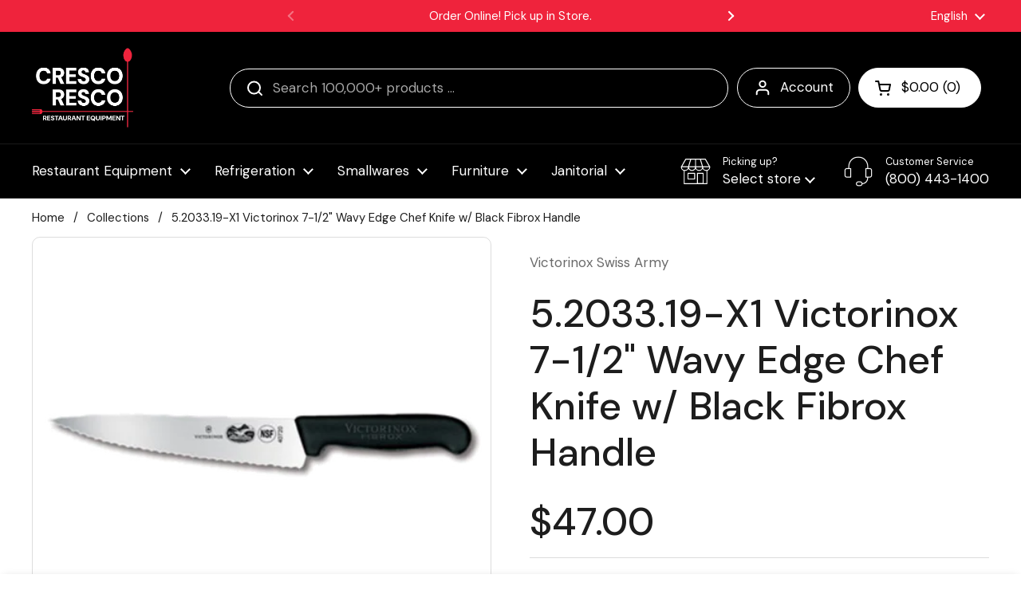

--- FILE ---
content_type: text/html; charset=utf-8
request_url: https://restaurantequipment.com/products/5-2033-19-x1-victorinox-7-1-2-wavy-edge-chef-knife-w-black-fibrox-handle
body_size: 61138
content:
<!doctype html>
<html class="no-js" lang="en" dir="ltr">
<head>

	<meta charset="utf-8">
  <meta http-equiv="X-UA-Compatible" content="IE=edge,chrome=1">
  <meta name="viewport" content="width=device-width, initial-scale=1.0, height=device-height, minimum-scale=1.0"><link rel="shortcut icon" href="//restaurantequipment.com/cdn/shop/files/favicon.png?crop=center&height=48&v=1682459268&width=48" type="image/png" /><title>5.2033.19-X1 Victorinox 7-1/2&quot; Wavy Edge Chef Knife w/ Black Fibrox Ha &ndash; Cresco Resco: Restaurant Equipment &amp; Kitchen Supplies
</title><meta name="description" content="Chef&#39;s Knife, 7-1/2&quot; wavy edge, Fibrox® nylon handle, slip resistant, clamshell/peggable package, NSF">

<meta property="og:site_name" content="Cresco Resco: Restaurant Equipment &amp; Kitchen Supplies">
<meta property="og:url" content="https://restaurantequipment.com/products/5-2033-19-x1-victorinox-7-1-2-wavy-edge-chef-knife-w-black-fibrox-handle">
<meta property="og:title" content="5.2033.19-X1 Victorinox 7-1/2&quot; Wavy Edge Chef Knife w/ Black Fibrox Ha">
<meta property="og:type" content="product">
<meta property="og:description" content="Chef&#39;s Knife, 7-1/2&quot; wavy edge, Fibrox® nylon handle, slip resistant, clamshell/peggable package, NSF"><meta property="og:image" content="http://restaurantequipment.com/cdn/shop/files/picture_31b8d0ca-d1c5-4fe3-943b-dc153f391c86.png?v=1744741110">
  <meta property="og:image:secure_url" content="https://restaurantequipment.com/cdn/shop/files/picture_31b8d0ca-d1c5-4fe3-943b-dc153f391c86.png?v=1744741110">
  <meta property="og:image:width" content="500">
  <meta property="og:image:height" content="449"><meta property="og:price:amount" content="47.00">
  <meta property="og:price:currency" content="USD"><meta name="twitter:card" content="summary_large_image">
<meta name="twitter:title" content="5.2033.19-X1 Victorinox 7-1/2&quot; Wavy Edge Chef Knife w/ Black Fibrox Ha">
<meta name="twitter:description" content="Chef&#39;s Knife, 7-1/2&quot; wavy edge, Fibrox® nylon handle, slip resistant, clamshell/peggable package, NSF"><script type="application/ld+json">
  [
    {
      "@context": "https://schema.org",
      "@type": "WebSite",
      "name": "Cresco Resco: Restaurant Equipment \u0026amp; Kitchen Supplies",
      "url": "https:\/\/restaurantequipment.com"
    },
    {
      "@context": "https://schema.org",
      "@type": "Organization",
      "name": "Cresco Resco: Restaurant Equipment \u0026amp; Kitchen Supplies",
      "url": "https:\/\/restaurantequipment.com"
    }
  ]
</script>

<script type="application/ld+json">
{
  "@context": "http://schema.org",
  "@type": "BreadcrumbList",
  "itemListElement": [
    {
      "@type": "ListItem",
      "position": 1,
      "name": "Home",
      "item": "https://restaurantequipment.com"
    },{
        "@type": "ListItem",
        "position": 2,
        "name": "5.2033.19-X1  Victorinox 7-1\/2\" Wavy Edge Chef Knife w\/ Black Fibrox Handle",
        "item": "https://restaurantequipment.com/products/5-2033-19-x1-victorinox-7-1-2-wavy-edge-chef-knife-w-black-fibrox-handle"
      }]
}
</script><script type="application/ld+json">{"@context":"http:\/\/schema.org\/","@id":"\/products\/5-2033-19-x1-victorinox-7-1-2-wavy-edge-chef-knife-w-black-fibrox-handle#product","@type":"Product","brand":{"@type":"Brand","name":"Victorinox Swiss Army"},"category":"Knives","description":" Chef's Knife, 7-1\/2\" wavy edge, Fibrox® nylon handle, slip resistant, clamshell\/peggable package, NSF","image":"https:\/\/restaurantequipment.com\/cdn\/shop\/files\/picture_31b8d0ca-d1c5-4fe3-943b-dc153f391c86.png?v=1744741110\u0026width=1920","mpn":"27","name":"5.2033.19-X1  Victorinox 7-1\/2\" Wavy Edge Chef Knife w\/ Black Fibrox Handle","offers":{"@id":"\/products\/5-2033-19-x1-victorinox-7-1-2-wavy-edge-chef-knife-w-black-fibrox-handle?variant=50830874738997#offer","@type":"Offer","availability":"http:\/\/schema.org\/InStock","price":"47.00","priceCurrency":"USD","url":"https:\/\/restaurantequipment.com\/products\/5-2033-19-x1-victorinox-7-1-2-wavy-edge-chef-knife-w-black-fibrox-handle?variant=50830874738997"},"sku":"5.2033.19-X1 Victorinox Swiss Army","url":"https:\/\/restaurantequipment.com\/products\/5-2033-19-x1-victorinox-7-1-2-wavy-edge-chef-knife-w-black-fibrox-handle"}</script><link rel="canonical" href="https://restaurantequipment.com/products/5-2033-19-x1-victorinox-7-1-2-wavy-edge-chef-knife-w-black-fibrox-handle">

  <link rel="preconnect" href="https://cdn.shopify.com"><link rel="preconnect" href="https://fonts.shopifycdn.com" crossorigin><link href="//restaurantequipment.com/cdn/shop/t/41/assets/theme.css?v=158681133655015124291750271278" as="style" rel="preload"><link href="//restaurantequipment.com/cdn/shop/t/41/assets/section-header.css?v=33654670590682610351750271278" as="style" rel="preload"><link href="//restaurantequipment.com/cdn/shop/t/41/assets/section-main-product.css?v=49840437609464465631750271278" as="style" rel="preload">
	<link rel="preload" as="image" href="//restaurantequipment.com/cdn/shop/files/picture_31b8d0ca-d1c5-4fe3-943b-dc153f391c86.png?v=1744741110&width=480" imagesrcset="//restaurantequipment.com/cdn/shop/files/picture_31b8d0ca-d1c5-4fe3-943b-dc153f391c86.png?v=1744741110&width=240 240w,//restaurantequipment.com/cdn/shop/files/picture_31b8d0ca-d1c5-4fe3-943b-dc153f391c86.png?v=1744741110&width=360 360w,//restaurantequipment.com/cdn/shop/files/picture_31b8d0ca-d1c5-4fe3-943b-dc153f391c86.png?v=1744741110&width=420 420w,//restaurantequipment.com/cdn/shop/files/picture_31b8d0ca-d1c5-4fe3-943b-dc153f391c86.png?v=1744741110&width=480 480w" imagesizes="(max-width: 767px) calc(100vw - 20px), (max-width: 1360px) 50vw, calc(1360px / 2)">


<link rel="preload" href="//restaurantequipment.com/cdn/fonts/dm_sans/dmsans_n5.8a0f1984c77eb7186ceb87c4da2173ff65eb012e.woff2" as="font" type="font/woff2" crossorigin>
<link rel="preload" href="//restaurantequipment.com/cdn/fonts/dm_sans/dmsans_n4.ec80bd4dd7e1a334c969c265873491ae56018d72.woff2" as="font" type="font/woff2" crossorigin>
<style type="text/css">
@font-face {
  font-family: "DM Sans";
  font-weight: 500;
  font-style: normal;
  font-display: swap;
  src: url("//restaurantequipment.com/cdn/fonts/dm_sans/dmsans_n5.8a0f1984c77eb7186ceb87c4da2173ff65eb012e.woff2") format("woff2"),
       url("//restaurantequipment.com/cdn/fonts/dm_sans/dmsans_n5.9ad2e755a89e15b3d6c53259daad5fc9609888e6.woff") format("woff");
}
@font-face {
  font-family: "DM Sans";
  font-weight: 400;
  font-style: normal;
  font-display: swap;
  src: url("//restaurantequipment.com/cdn/fonts/dm_sans/dmsans_n4.ec80bd4dd7e1a334c969c265873491ae56018d72.woff2") format("woff2"),
       url("//restaurantequipment.com/cdn/fonts/dm_sans/dmsans_n4.87bdd914d8a61247b911147ae68e754d695c58a6.woff") format("woff");
}
@font-face {
  font-family: "DM Sans";
  font-weight: 500;
  font-style: normal;
  font-display: swap;
  src: url("//restaurantequipment.com/cdn/fonts/dm_sans/dmsans_n5.8a0f1984c77eb7186ceb87c4da2173ff65eb012e.woff2") format("woff2"),
       url("//restaurantequipment.com/cdn/fonts/dm_sans/dmsans_n5.9ad2e755a89e15b3d6c53259daad5fc9609888e6.woff") format("woff");
}
@font-face {
  font-family: "DM Sans";
  font-weight: 400;
  font-style: italic;
  font-display: swap;
  src: url("//restaurantequipment.com/cdn/fonts/dm_sans/dmsans_i4.b8fe05e69ee95d5a53155c346957d8cbf5081c1a.woff2") format("woff2"),
       url("//restaurantequipment.com/cdn/fonts/dm_sans/dmsans_i4.403fe28ee2ea63e142575c0aa47684d65f8c23a0.woff") format("woff");
}




</style>
<style type="text/css">

  :root {

    /* Direction */
    --direction:ltr;

    /* Font variables */

    --font-stack-headings: "DM Sans", sans-serif;
    --font-weight-headings: 500;
    --font-style-headings: normal;

    --font-stack-body: "DM Sans", sans-serif;
    --font-weight-body: 400;--font-weight-body-bold: 500;--font-style-body: normal;--font-weight-buttons: var(--font-weight-body-bold);--font-weight-menu: var(--font-weight-body);--base-headings-size: 70;
    --base-headings-line: 1.2;
    --base-headings-spacing: 0.0em;
    --base-body-size: 17;
    --base-body-line: 1.5;
    --base-body-spacing: 0.0em;

    --base-menu-size: 17;

    /* Color variables */

    --color-background-header: #000000;
    --color-secondary-background-header: rgba(255, 255, 255, 0.08);
    --color-opacity-background-header: rgba(0, 0, 0, 0);
    --color-text-header: #ffffff;
    --color-foreground-header: #000000;
    --color-accent-header: #ffffff;
    --color-foreground-accent-header: #000000;
    --color-borders-header: rgba(255, 255, 255, 0.1);

    --color-background-main: #ffffff;
    --color-secondary-background-main: rgba(29, 29, 29, 0.08);
    --color-third-background-main: rgba(29, 29, 29, 0.04);
    --color-fourth-background-main: rgba(29, 29, 29, 0.02);
    --color-opacity-background-main: rgba(255, 255, 255, 0);
    --color-text-main: #1d1d1d;
    --color-foreground-main: #ffffff;
    --color-secondary-text-main: rgba(29, 29, 29, 0.62);
    --color-accent-main: #000000;
    --color-foreground-accent-main: #ffffff;
    --color-borders-main: rgba(29, 29, 29, 0.15);

    --color-background-cards: #ffffff;
    --color-gradient-cards: ;
    --color-text-cards: #1d1d1d;
    --color-foreground-cards: #ffffff;
    --color-secondary-text-cards: rgba(29, 29, 29, 0.6);
    --color-accent-cards: #000000;
    --color-foreground-accent-cards: #ffffff;
    --color-borders-cards: #e1e1e1;

    --color-background-footer: #ffffff;
    --color-text-footer: #000000;
    --color-accent-footer: #ef233c;
    --color-borders-footer: rgba(0, 0, 0, 0.15);

    --color-borders-forms-primary: rgba(29, 29, 29, 0.3);
    --color-borders-forms-secondary: rgba(29, 29, 29, 0.6);

    /* Borders */

    --border-width-cards: 1px;
    --border-radius-cards: 10px;
    --border-width-buttons: 1px;
    --border-radius-buttons: 30px;
    --border-width-forms: 1px;
    --border-radius-forms: 5px;

    /* Shadows */
    --shadow-x-cards: 0px;
    --shadow-y-cards: 0px;
    --shadow-blur-cards: 0px;
    --color-shadow-cards: #ef233c;
    --shadow-x-buttons: 0px;
    --shadow-y-buttons: 0px;
    --shadow-blur-buttons: 0px;
    --color-shadow-buttons: rgba(0,0,0,0);

    /* Layout */

    --grid-gap-original-base: 26px;
    --theme-max-width: 1360px;
    --container-vertical-space-base: 60px;
    --image-fit-padding: 10%;

  }
  
    @media screen and (max-width: 767px) {
      :root {
        --border-radius-cards: clamp(8px, 5px, 10px);
      }
    }
  

  .facets__summary, #main select, .sidebar select, .modal-content select {
    background-image: url('data:image/svg+xml;utf8,<svg width="13" height="8" fill="none" xmlns="http://www.w3.org/2000/svg"><path d="M1.414.086 7.9 6.57 6.485 7.985 0 1.5 1.414.086Z" fill="%231d1d1d"/><path d="M12.985 1.515 6.5 8 5.085 6.586 11.571.101l1.414 1.414Z" fill="%231d1d1d"/></svg>');
  }

  .card .star-rating__stars {
    background-image: url('data:image/svg+xml;utf8,<svg width="20" height="13" viewBox="0 0 14 13" fill="none" xmlns="http://www.w3.org/2000/svg"><path d="m7 0 1.572 4.837h5.085l-4.114 2.99 1.572 4.836L7 9.673l-4.114 2.99 1.571-4.837-4.114-2.99h5.085L7 0Z" stroke="%231d1d1d" stroke-width="1"/></svg>');
  }
  .card .star-rating__stars-active {
    background-image: url('data:image/svg+xml;utf8,<svg width="20" height="13" viewBox="0 0 14 13" fill="none" xmlns="http://www.w3.org/2000/svg"><path d="m7 0 1.572 4.837h5.085l-4.114 2.99 1.572 4.836L7 9.673l-4.114 2.99 1.571-4.837-4.114-2.99h5.085L7 0Z" fill="%231d1d1d" stroke-width="0"/></svg>');
  }

  .star-rating__stars {
    background-image: url('data:image/svg+xml;utf8,<svg width="20" height="13" viewBox="0 0 14 13" fill="none" xmlns="http://www.w3.org/2000/svg"><path d="m7 0 1.572 4.837h5.085l-4.114 2.99 1.572 4.836L7 9.673l-4.114 2.99 1.571-4.837-4.114-2.99h5.085L7 0Z" stroke="%231d1d1d" stroke-width="1"/></svg>');
  }
  .star-rating__stars-active {
    background-image: url('data:image/svg+xml;utf8,<svg width="20" height="13" viewBox="0 0 14 13" fill="none" xmlns="http://www.w3.org/2000/svg"><path d="m7 0 1.572 4.837h5.085l-4.114 2.99 1.572 4.836L7 9.673l-4.114 2.99 1.571-4.837-4.114-2.99h5.085L7 0Z" fill="%231d1d1d" stroke-width="0"/></svg>');
  }

  .product-item {}</style>

<style id="root-height">
  :root {
    --window-height: 100vh;
  }
</style>
<script type="text/javascript">
  window.KrownAssetLoader = {
    loadedScripts: new Set(),
    loadScript: function(url) {
      if (this.loadedScripts.has(url)) return;
      this.loadedScripts.add(url);
      const script = document.createElement('script');
      script.src = url;
      script.defer = true;
      document.head.appendChild(script);
    }
  };
</script><link href="//restaurantequipment.com/cdn/shop/t/41/assets/theme.css?v=158681133655015124291750271278" rel="stylesheet" type="text/css" media="all" />

	<script>window.performance && window.performance.mark && window.performance.mark('shopify.content_for_header.start');</script><meta name="google-site-verification" content="X4amwUJFnaH6WDz4kiNowpYReHSki84rDI5Ez82J1VA">
<meta name="facebook-domain-verification" content="tuxor3m4omqnv7yo9tdvmquxestpd8">
<meta id="shopify-digital-wallet" name="shopify-digital-wallet" content="/72730509621/digital_wallets/dialog">
<meta name="shopify-checkout-api-token" content="90a749982227e56ee034273c1ad5a653">
<link rel="alternate" hreflang="x-default" href="https://restaurantequipment.com/products/5-2033-19-x1-victorinox-7-1-2-wavy-edge-chef-knife-w-black-fibrox-handle">
<link rel="alternate" hreflang="en" href="https://restaurantequipment.com/products/5-2033-19-x1-victorinox-7-1-2-wavy-edge-chef-knife-w-black-fibrox-handle">
<link rel="alternate" hreflang="es" href="https://restaurantequipment.com/es/products/5-2033-19-x1-victorinox-7-1-2-wavy-edge-chef-knife-w-black-fibrox-handle">
<link rel="alternate" type="application/json+oembed" href="https://restaurantequipment.com/products/5-2033-19-x1-victorinox-7-1-2-wavy-edge-chef-knife-w-black-fibrox-handle.oembed">
<script async="async" src="/checkouts/internal/preloads.js?locale=en-US"></script>
<link rel="preconnect" href="https://shop.app" crossorigin="anonymous">
<script async="async" src="https://shop.app/checkouts/internal/preloads.js?locale=en-US&shop_id=72730509621" crossorigin="anonymous"></script>
<script id="apple-pay-shop-capabilities" type="application/json">{"shopId":72730509621,"countryCode":"US","currencyCode":"USD","merchantCapabilities":["supports3DS"],"merchantId":"gid:\/\/shopify\/Shop\/72730509621","merchantName":"Cresco Resco: Restaurant Equipment \u0026 Kitchen Supplies","requiredBillingContactFields":["postalAddress","email","phone"],"requiredShippingContactFields":["postalAddress","email","phone"],"shippingType":"shipping","supportedNetworks":["visa","masterCard","amex","discover","elo","jcb"],"total":{"type":"pending","label":"Cresco Resco: Restaurant Equipment \u0026 Kitchen Supplies","amount":"1.00"},"shopifyPaymentsEnabled":true,"supportsSubscriptions":true}</script>
<script id="shopify-features" type="application/json">{"accessToken":"90a749982227e56ee034273c1ad5a653","betas":["rich-media-storefront-analytics"],"domain":"restaurantequipment.com","predictiveSearch":true,"shopId":72730509621,"locale":"en"}</script>
<script>var Shopify = Shopify || {};
Shopify.shop = "restaurantequipment2.myshopify.com";
Shopify.locale = "en";
Shopify.currency = {"active":"USD","rate":"1.0"};
Shopify.country = "US";
Shopify.theme = {"name":"Restaurant Equipment 3.0","id":180082114869,"schema_name":"Local","schema_version":"3.0.0","theme_store_id":1651,"role":"main"};
Shopify.theme.handle = "null";
Shopify.theme.style = {"id":null,"handle":null};
Shopify.cdnHost = "restaurantequipment.com/cdn";
Shopify.routes = Shopify.routes || {};
Shopify.routes.root = "/";</script>
<script type="module">!function(o){(o.Shopify=o.Shopify||{}).modules=!0}(window);</script>
<script>!function(o){function n(){var o=[];function n(){o.push(Array.prototype.slice.apply(arguments))}return n.q=o,n}var t=o.Shopify=o.Shopify||{};t.loadFeatures=n(),t.autoloadFeatures=n()}(window);</script>
<script>
  window.ShopifyPay = window.ShopifyPay || {};
  window.ShopifyPay.apiHost = "shop.app\/pay";
  window.ShopifyPay.redirectState = null;
</script>
<script id="shop-js-analytics" type="application/json">{"pageType":"product"}</script>
<script defer="defer" async type="module" src="//restaurantequipment.com/cdn/shopifycloud/shop-js/modules/v2/client.init-shop-cart-sync_BApSsMSl.en.esm.js"></script>
<script defer="defer" async type="module" src="//restaurantequipment.com/cdn/shopifycloud/shop-js/modules/v2/chunk.common_CBoos6YZ.esm.js"></script>
<script type="module">
  await import("//restaurantequipment.com/cdn/shopifycloud/shop-js/modules/v2/client.init-shop-cart-sync_BApSsMSl.en.esm.js");
await import("//restaurantequipment.com/cdn/shopifycloud/shop-js/modules/v2/chunk.common_CBoos6YZ.esm.js");

  window.Shopify.SignInWithShop?.initShopCartSync?.({"fedCMEnabled":true,"windoidEnabled":true});

</script>
<script defer="defer" async type="module" src="//restaurantequipment.com/cdn/shopifycloud/shop-js/modules/v2/client.payment-terms_BHOWV7U_.en.esm.js"></script>
<script defer="defer" async type="module" src="//restaurantequipment.com/cdn/shopifycloud/shop-js/modules/v2/chunk.common_CBoos6YZ.esm.js"></script>
<script defer="defer" async type="module" src="//restaurantequipment.com/cdn/shopifycloud/shop-js/modules/v2/chunk.modal_Bu1hFZFC.esm.js"></script>
<script type="module">
  await import("//restaurantequipment.com/cdn/shopifycloud/shop-js/modules/v2/client.payment-terms_BHOWV7U_.en.esm.js");
await import("//restaurantequipment.com/cdn/shopifycloud/shop-js/modules/v2/chunk.common_CBoos6YZ.esm.js");
await import("//restaurantequipment.com/cdn/shopifycloud/shop-js/modules/v2/chunk.modal_Bu1hFZFC.esm.js");

  
</script>
<script>
  window.Shopify = window.Shopify || {};
  if (!window.Shopify.featureAssets) window.Shopify.featureAssets = {};
  window.Shopify.featureAssets['shop-js'] = {"shop-cart-sync":["modules/v2/client.shop-cart-sync_DJczDl9f.en.esm.js","modules/v2/chunk.common_CBoos6YZ.esm.js"],"init-fed-cm":["modules/v2/client.init-fed-cm_BzwGC0Wi.en.esm.js","modules/v2/chunk.common_CBoos6YZ.esm.js"],"init-windoid":["modules/v2/client.init-windoid_BS26ThXS.en.esm.js","modules/v2/chunk.common_CBoos6YZ.esm.js"],"shop-cash-offers":["modules/v2/client.shop-cash-offers_DthCPNIO.en.esm.js","modules/v2/chunk.common_CBoos6YZ.esm.js","modules/v2/chunk.modal_Bu1hFZFC.esm.js"],"shop-button":["modules/v2/client.shop-button_D_JX508o.en.esm.js","modules/v2/chunk.common_CBoos6YZ.esm.js"],"init-shop-email-lookup-coordinator":["modules/v2/client.init-shop-email-lookup-coordinator_DFwWcvrS.en.esm.js","modules/v2/chunk.common_CBoos6YZ.esm.js"],"shop-toast-manager":["modules/v2/client.shop-toast-manager_tEhgP2F9.en.esm.js","modules/v2/chunk.common_CBoos6YZ.esm.js"],"shop-login-button":["modules/v2/client.shop-login-button_DwLgFT0K.en.esm.js","modules/v2/chunk.common_CBoos6YZ.esm.js","modules/v2/chunk.modal_Bu1hFZFC.esm.js"],"avatar":["modules/v2/client.avatar_BTnouDA3.en.esm.js"],"init-shop-cart-sync":["modules/v2/client.init-shop-cart-sync_BApSsMSl.en.esm.js","modules/v2/chunk.common_CBoos6YZ.esm.js"],"pay-button":["modules/v2/client.pay-button_BuNmcIr_.en.esm.js","modules/v2/chunk.common_CBoos6YZ.esm.js"],"init-shop-for-new-customer-accounts":["modules/v2/client.init-shop-for-new-customer-accounts_DrjXSI53.en.esm.js","modules/v2/client.shop-login-button_DwLgFT0K.en.esm.js","modules/v2/chunk.common_CBoos6YZ.esm.js","modules/v2/chunk.modal_Bu1hFZFC.esm.js"],"init-customer-accounts-sign-up":["modules/v2/client.init-customer-accounts-sign-up_TlVCiykN.en.esm.js","modules/v2/client.shop-login-button_DwLgFT0K.en.esm.js","modules/v2/chunk.common_CBoos6YZ.esm.js","modules/v2/chunk.modal_Bu1hFZFC.esm.js"],"shop-follow-button":["modules/v2/client.shop-follow-button_C5D3XtBb.en.esm.js","modules/v2/chunk.common_CBoos6YZ.esm.js","modules/v2/chunk.modal_Bu1hFZFC.esm.js"],"checkout-modal":["modules/v2/client.checkout-modal_8TC_1FUY.en.esm.js","modules/v2/chunk.common_CBoos6YZ.esm.js","modules/v2/chunk.modal_Bu1hFZFC.esm.js"],"init-customer-accounts":["modules/v2/client.init-customer-accounts_C0Oh2ljF.en.esm.js","modules/v2/client.shop-login-button_DwLgFT0K.en.esm.js","modules/v2/chunk.common_CBoos6YZ.esm.js","modules/v2/chunk.modal_Bu1hFZFC.esm.js"],"lead-capture":["modules/v2/client.lead-capture_Cq0gfm7I.en.esm.js","modules/v2/chunk.common_CBoos6YZ.esm.js","modules/v2/chunk.modal_Bu1hFZFC.esm.js"],"shop-login":["modules/v2/client.shop-login_BmtnoEUo.en.esm.js","modules/v2/chunk.common_CBoos6YZ.esm.js","modules/v2/chunk.modal_Bu1hFZFC.esm.js"],"payment-terms":["modules/v2/client.payment-terms_BHOWV7U_.en.esm.js","modules/v2/chunk.common_CBoos6YZ.esm.js","modules/v2/chunk.modal_Bu1hFZFC.esm.js"]};
</script>
<script>(function() {
  var isLoaded = false;
  function asyncLoad() {
    if (isLoaded) return;
    isLoaded = true;
    var urls = ["https:\/\/cdn-app.cart-bot.net\/public\/js\/append.js?shop=restaurantequipment2.myshopify.com","https:\/\/ecommplugins-scripts.trustpilot.com\/v2.1\/js\/header.min.js?settings=eyJrZXkiOiJvVGl3eXRRQWVFVGFGcmxwIn0=\u0026v=2.5\u0026shop=restaurantequipment2.myshopify.com","https:\/\/ecommplugins-trustboxsettings.trustpilot.com\/restaurantequipment2.myshopify.com.js?settings=1692732847414\u0026shop=restaurantequipment2.myshopify.com","https:\/\/app.cpscentral.com\/admside\/js\/Shopify_App\/shopify.js?shop=restaurantequipment2.myshopify.com","https:\/\/app.cpscentral.com\/admside\/js\/Shopify_App\/shopify_cart.js?shop=restaurantequipment2.myshopify.com"];
    for (var i = 0; i < urls.length; i++) {
      var s = document.createElement('script');
      s.type = 'text/javascript';
      s.async = true;
      s.src = urls[i];
      var x = document.getElementsByTagName('script')[0];
      x.parentNode.insertBefore(s, x);
    }
  };
  if(window.attachEvent) {
    window.attachEvent('onload', asyncLoad);
  } else {
    window.addEventListener('load', asyncLoad, false);
  }
})();</script>
<script id="__st">var __st={"a":72730509621,"offset":-28800,"reqid":"86f486e1-3579-4804-b864-c5ba8ba45f4d-1768870711","pageurl":"restaurantequipment.com\/products\/5-2033-19-x1-victorinox-7-1-2-wavy-edge-chef-knife-w-black-fibrox-handle","u":"b48b92bcb2e3","p":"product","rtyp":"product","rid":8258254897461};</script>
<script>window.ShopifyPaypalV4VisibilityTracking = true;</script>
<script id="captcha-bootstrap">!function(){'use strict';const t='contact',e='account',n='new_comment',o=[[t,t],['blogs',n],['comments',n],[t,'customer']],c=[[e,'customer_login'],[e,'guest_login'],[e,'recover_customer_password'],[e,'create_customer']],r=t=>t.map((([t,e])=>`form[action*='/${t}']:not([data-nocaptcha='true']) input[name='form_type'][value='${e}']`)).join(','),a=t=>()=>t?[...document.querySelectorAll(t)].map((t=>t.form)):[];function s(){const t=[...o],e=r(t);return a(e)}const i='password',u='form_key',d=['recaptcha-v3-token','g-recaptcha-response','h-captcha-response',i],f=()=>{try{return window.sessionStorage}catch{return}},m='__shopify_v',_=t=>t.elements[u];function p(t,e,n=!1){try{const o=window.sessionStorage,c=JSON.parse(o.getItem(e)),{data:r}=function(t){const{data:e,action:n}=t;return t[m]||n?{data:e,action:n}:{data:t,action:n}}(c);for(const[e,n]of Object.entries(r))t.elements[e]&&(t.elements[e].value=n);n&&o.removeItem(e)}catch(o){console.error('form repopulation failed',{error:o})}}const l='form_type',E='cptcha';function T(t){t.dataset[E]=!0}const w=window,h=w.document,L='Shopify',v='ce_forms',y='captcha';let A=!1;((t,e)=>{const n=(g='f06e6c50-85a8-45c8-87d0-21a2b65856fe',I='https://cdn.shopify.com/shopifycloud/storefront-forms-hcaptcha/ce_storefront_forms_captcha_hcaptcha.v1.5.2.iife.js',D={infoText:'Protected by hCaptcha',privacyText:'Privacy',termsText:'Terms'},(t,e,n)=>{const o=w[L][v],c=o.bindForm;if(c)return c(t,g,e,D).then(n);var r;o.q.push([[t,g,e,D],n]),r=I,A||(h.body.append(Object.assign(h.createElement('script'),{id:'captcha-provider',async:!0,src:r})),A=!0)});var g,I,D;w[L]=w[L]||{},w[L][v]=w[L][v]||{},w[L][v].q=[],w[L][y]=w[L][y]||{},w[L][y].protect=function(t,e){n(t,void 0,e),T(t)},Object.freeze(w[L][y]),function(t,e,n,w,h,L){const[v,y,A,g]=function(t,e,n){const i=e?o:[],u=t?c:[],d=[...i,...u],f=r(d),m=r(i),_=r(d.filter((([t,e])=>n.includes(e))));return[a(f),a(m),a(_),s()]}(w,h,L),I=t=>{const e=t.target;return e instanceof HTMLFormElement?e:e&&e.form},D=t=>v().includes(t);t.addEventListener('submit',(t=>{const e=I(t);if(!e)return;const n=D(e)&&!e.dataset.hcaptchaBound&&!e.dataset.recaptchaBound,o=_(e),c=g().includes(e)&&(!o||!o.value);(n||c)&&t.preventDefault(),c&&!n&&(function(t){try{if(!f())return;!function(t){const e=f();if(!e)return;const n=_(t);if(!n)return;const o=n.value;o&&e.removeItem(o)}(t);const e=Array.from(Array(32),(()=>Math.random().toString(36)[2])).join('');!function(t,e){_(t)||t.append(Object.assign(document.createElement('input'),{type:'hidden',name:u})),t.elements[u].value=e}(t,e),function(t,e){const n=f();if(!n)return;const o=[...t.querySelectorAll(`input[type='${i}']`)].map((({name:t})=>t)),c=[...d,...o],r={};for(const[a,s]of new FormData(t).entries())c.includes(a)||(r[a]=s);n.setItem(e,JSON.stringify({[m]:1,action:t.action,data:r}))}(t,e)}catch(e){console.error('failed to persist form',e)}}(e),e.submit())}));const S=(t,e)=>{t&&!t.dataset[E]&&(n(t,e.some((e=>e===t))),T(t))};for(const o of['focusin','change'])t.addEventListener(o,(t=>{const e=I(t);D(e)&&S(e,y())}));const B=e.get('form_key'),M=e.get(l),P=B&&M;t.addEventListener('DOMContentLoaded',(()=>{const t=y();if(P)for(const e of t)e.elements[l].value===M&&p(e,B);[...new Set([...A(),...v().filter((t=>'true'===t.dataset.shopifyCaptcha))])].forEach((e=>S(e,t)))}))}(h,new URLSearchParams(w.location.search),n,t,e,['guest_login'])})(!0,!0)}();</script>
<script integrity="sha256-4kQ18oKyAcykRKYeNunJcIwy7WH5gtpwJnB7kiuLZ1E=" data-source-attribution="shopify.loadfeatures" defer="defer" src="//restaurantequipment.com/cdn/shopifycloud/storefront/assets/storefront/load_feature-a0a9edcb.js" crossorigin="anonymous"></script>
<script crossorigin="anonymous" defer="defer" src="//restaurantequipment.com/cdn/shopifycloud/storefront/assets/shopify_pay/storefront-65b4c6d7.js?v=20250812"></script>
<script data-source-attribution="shopify.dynamic_checkout.dynamic.init">var Shopify=Shopify||{};Shopify.PaymentButton=Shopify.PaymentButton||{isStorefrontPortableWallets:!0,init:function(){window.Shopify.PaymentButton.init=function(){};var t=document.createElement("script");t.src="https://restaurantequipment.com/cdn/shopifycloud/portable-wallets/latest/portable-wallets.en.js",t.type="module",document.head.appendChild(t)}};
</script>
<script data-source-attribution="shopify.dynamic_checkout.buyer_consent">
  function portableWalletsHideBuyerConsent(e){var t=document.getElementById("shopify-buyer-consent"),n=document.getElementById("shopify-subscription-policy-button");t&&n&&(t.classList.add("hidden"),t.setAttribute("aria-hidden","true"),n.removeEventListener("click",e))}function portableWalletsShowBuyerConsent(e){var t=document.getElementById("shopify-buyer-consent"),n=document.getElementById("shopify-subscription-policy-button");t&&n&&(t.classList.remove("hidden"),t.removeAttribute("aria-hidden"),n.addEventListener("click",e))}window.Shopify?.PaymentButton&&(window.Shopify.PaymentButton.hideBuyerConsent=portableWalletsHideBuyerConsent,window.Shopify.PaymentButton.showBuyerConsent=portableWalletsShowBuyerConsent);
</script>
<script>
  function portableWalletsCleanup(e){e&&e.src&&console.error("Failed to load portable wallets script "+e.src);var t=document.querySelectorAll("shopify-accelerated-checkout .shopify-payment-button__skeleton, shopify-accelerated-checkout-cart .wallet-cart-button__skeleton"),e=document.getElementById("shopify-buyer-consent");for(let e=0;e<t.length;e++)t[e].remove();e&&e.remove()}function portableWalletsNotLoadedAsModule(e){e instanceof ErrorEvent&&"string"==typeof e.message&&e.message.includes("import.meta")&&"string"==typeof e.filename&&e.filename.includes("portable-wallets")&&(window.removeEventListener("error",portableWalletsNotLoadedAsModule),window.Shopify.PaymentButton.failedToLoad=e,"loading"===document.readyState?document.addEventListener("DOMContentLoaded",window.Shopify.PaymentButton.init):window.Shopify.PaymentButton.init())}window.addEventListener("error",portableWalletsNotLoadedAsModule);
</script>

<script type="module" src="https://restaurantequipment.com/cdn/shopifycloud/portable-wallets/latest/portable-wallets.en.js" onError="portableWalletsCleanup(this)" crossorigin="anonymous"></script>
<script nomodule>
  document.addEventListener("DOMContentLoaded", portableWalletsCleanup);
</script>

<link id="shopify-accelerated-checkout-styles" rel="stylesheet" media="screen" href="https://restaurantequipment.com/cdn/shopifycloud/portable-wallets/latest/accelerated-checkout-backwards-compat.css" crossorigin="anonymous">
<style id="shopify-accelerated-checkout-cart">
        #shopify-buyer-consent {
  margin-top: 1em;
  display: inline-block;
  width: 100%;
}

#shopify-buyer-consent.hidden {
  display: none;
}

#shopify-subscription-policy-button {
  background: none;
  border: none;
  padding: 0;
  text-decoration: underline;
  font-size: inherit;
  cursor: pointer;
}

#shopify-subscription-policy-button::before {
  box-shadow: none;
}

      </style>

<script>window.performance && window.performance.mark && window.performance.mark('shopify.content_for_header.end');</script>

  <script>
    const rbi = [];
    const ribSetSize = (img) => {
      if ( img.offsetWidth / img.dataset.ratio < img.offsetHeight ) {
        img.setAttribute('sizes', `${Math.ceil(img.offsetHeight * img.dataset.ratio)}px`);
      } else {
        img.setAttribute('sizes', `${Math.ceil(img.offsetWidth)}px`);
      }
    }
    const debounce = (fn, wait) => {
      let t;
      return (...args) => {
        clearTimeout(t);
        t = setTimeout(() => fn.apply(this, args), wait);
      };
    }
    window.KEYCODES = {
      TAB: 9,
      ESC: 27,
      DOWN: 40,
      RIGHT: 39,
      UP: 38,
      LEFT: 37,
      RETURN: 13
    };
    window.addEventListener('resize', debounce(()=>{
      for ( let img of rbi ) {
        ribSetSize(img);
      }
    }, 250));
  </script><noscript>
    <link rel="stylesheet" href="//restaurantequipment.com/cdn/shop/t/41/assets/theme-noscript.css?v=42099867224588620941750271278">
  </noscript>

<!--Sparklayer B2B-->
<!-- Add this to layout/theme.liquid before closing head tag--><!--Sparklayer B2B-->

  <!--Sparklayer B2B Custom Styling-->
  

<!-- Add this to layout/theme.liquid before closing head tag or in a CSS file--><!--Sparklayer B2B Custom Styling-->


<!-- BEGIN app block: shopify://apps/labeler/blocks/app-embed/38a5b8ec-f58a-4fa4-8faa-69ddd0f10a60 -->

<script>
  let aco_allProducts = new Map();
</script>
<script>
  const normalStyle = [
  "background: rgb(173, 216, 230)",
  "padding: 15px",
  "font-size: 1.5em",
  "font-family: 'Poppins', sans-serif",
  "color: black",
  "border-radius: 10px",
  ];
  const warningStyle = [
  "background: rgb(255, 165, 0)",
  "padding: 15px",
  "font-size: 1.5em",
  "font-family: 'Poppins', sans-serif",
  "color: black", 
  "border-radius: 10px",
  ];
  let content = "%cWelcome to labeler v3!🎉🎉";
  let version = "v3";

  if (version !== "v3") {
    content = "%cWarning! Update labeler to v3 ⚠️⚠️";
    console.log(content, warningStyle.join(";"));
  }
  else {
    console.log(content, normalStyle.join(";"));
  }
  try{
     
    
        aco_allProducts.set(`5-2033-19-x1-victorinox-7-1-2-wavy-edge-chef-knife-w-black-fibrox-handle`,{
              availableForSale: true,
              collections: [{"id":632791531829,"handle":"bbq","updated_at":"2026-01-16T04:11:50-08:00","published_at":"2024-10-29T08:31:04-07:00","sort_order":"alpha-asc","template_suffix":"","published_scope":"web","title":"BBQ","body_html":""},{"id":485800804661,"handle":"knife-sale","updated_at":"2026-01-16T04:11:50-08:00","published_at":"2023-10-16T15:15:39-07:00","sort_order":"best-selling","template_suffix":"","published_scope":"web","title":"Knife Sale","body_html":"\u003cimg src=\"https:\/\/cdn.shopify.com\/s\/files\/1\/0727\/3050\/9621\/files\/knife-sale.png?v=1697494515\" alt=\"\" data-mce-fragment=\"1\" data-mce-src=\"https:\/\/cdn.shopify.com\/s\/files\/1\/0727\/3050\/9621\/files\/knife-sale.png?v=1697494515\"\u003e"},{"id":445330030901,"handle":"knives","updated_at":"2026-01-16T04:11:50-08:00","published_at":"2023-05-05T03:47:06-07:00","sort_order":"best-selling","template_suffix":"","published_scope":"web","title":"Knives","body_html":""},{"id":446487232821,"handle":"newest-products","title":"Newest Products","updated_at":"2026-01-19T16:53:22-08:00","body_html":null,"published_at":"2023-05-15T16:47:04-07:00","sort_order":"alpha-asc","template_suffix":null,"disjunctive":true,"rules":[{"column":"title","relation":"contains","condition":"Newest"},{"column":"title","relation":"not_contains","condition":"Newest"}],"published_scope":"web"},{"id":632791466293,"handle":"professional-home-cook","updated_at":"2026-01-19T12:18:23-08:00","published_at":"2024-10-29T08:30:50-07:00","sort_order":"alpha-asc","template_suffix":"","published_scope":"web","title":"Professional Home Cook","body_html":""},{"id":446475665717,"handle":"smallwares","title":"Smallwares","updated_at":"2026-01-19T16:38:29-08:00","body_html":"","published_at":"2023-05-15T16:43:16-07:00","sort_order":"best-selling","template_suffix":"","disjunctive":true,"rules":[{"column":"title","relation":"contains","condition":"smallware"},{"column":"title","relation":"contains","condition":"spoon"},{"column":"title","relation":"contains","condition":"ladle"},{"column":"title","relation":"contains","condition":"knife"},{"column":"title","relation":"contains","condition":"serving"},{"column":"title","relation":"contains","condition":"scoop"},{"column":"title","relation":"contains","condition":"chop"},{"column":"title","relation":"contains","condition":"Cutting Board"},{"column":"title","relation":"contains","condition":"Pan"},{"column":"title","relation":"contains","condition":"Pot"},{"column":"title","relation":"contains","condition":"Brazier"},{"column":"title","relation":"contains","condition":"Microplane"},{"column":"title","relation":"contains","condition":"Pans"},{"column":"product_metafield_definition","relation":"equals","condition":"Baking\/Roasting Pans"},{"column":"title","relation":"contains","condition":"Cake"},{"column":"title","relation":"contains","condition":"Colander"},{"column":"title","relation":"contains","condition":"Container"},{"column":"product_metafield_definition","relation":"equals","condition":"Cutting Gloves"},{"column":"product_metafield_definition","relation":"equals","condition":"Dicers"},{"column":"title","relation":"contains","condition":"Disher"},{"column":"title","relation":"contains","condition":"Dough"},{"column":"title","relation":"contains","condition":"Fry Basket"},{"column":"title","relation":"contains","condition":"Grater"},{"column":"title","relation":"contains","condition":"Grill"},{"column":"title","relation":"contains","condition":"Spatula"},{"column":"title","relation":"contains","condition":"Measuring"},{"column":"title","relation":"contains","condition":"Pastry"},{"column":"title","relation":"contains","condition":"Peeler"},{"column":"title","relation":"contains","condition":"Rolling Pin"},{"column":"title","relation":"contains","condition":"Tong"},{"column":"title","relation":"contains","condition":"Turner"},{"column":"title","relation":"contains","condition":"Whisk"},{"column":"title","relation":"contains","condition":"Wok"},{"column":"title","relation":"contains","condition":"Zester"},{"column":"title","relation":"contains","condition":"Garnish"},{"column":"title","relation":"contains","condition":"Shaker"}],"published_scope":"web"},{"id":446477173045,"handle":"victorinox-swiss-army","title":"Victorinox Swiss Army","updated_at":"2026-01-16T04:11:50-08:00","body_html":null,"published_at":"2023-05-15T16:44:07-07:00","sort_order":"alpha-asc","template_suffix":null,"disjunctive":false,"rules":[{"column":"vendor","relation":"equals","condition":"Victorinox Swiss Army"}],"published_scope":"web"}],
              first_variant: {"id":50830874738997,"title":"Default Title","option1":"Default Title","option2":null,"option3":null,"sku":"5.2033.19-X1 Victorinox Swiss Army","requires_shipping":true,"taxable":true,"featured_image":null,"available":true,"name":"5.2033.19-X1  Victorinox 7-1\/2\" Wavy Edge Chef Knife w\/ Black Fibrox Handle","public_title":null,"options":["Default Title"],"price":4700,"weight":113,"compare_at_price":3525,"inventory_management":"shopify","barcode":"27","requires_selling_plan":false,"selling_plan_allocations":[]},
              price:`47.00`,
              compareAtPriceRange: {
                maxVariantPrice: {
                    amount: `35.25`,
                    currencyCode: `USD`
                },
                minVariantPrice: {
                    amount: `35.25`,
                    currencyCode: `USD`
                },
              },
              createdAt: `2023-04-23 02:00:04 -0700`,
              featuredImage: `files/picture_31b8d0ca-d1c5-4fe3-943b-dc153f391c86.png`,
              handle: `5-2033-19-x1-victorinox-7-1-2-wavy-edge-chef-knife-w-black-fibrox-handle`,
              id:"8258254897461",
              images: [
                
                {
                  id: "60054798500149",
                  url: `files/picture_31b8d0ca-d1c5-4fe3-943b-dc153f391c86.png`,
                  altText: `5.2033.19-X1 Victorinox 7-1/2" Wavy Edge Chef Knife w/ Black Fibrox Handle-Victorinox Swiss Army`,
                },
                
              ],
              priceRange: {
                maxVariantPrice: {
                  amount:`47.00`
                },
                minVariantPrice: {
                  amount:`47.00`
                },
              },
              productType: `Knives`,
              publishedAt: `2023-04-23 02:00:02 -0700`,
              tags: [],
              title: `5.2033.19-X1  Victorinox 7-1/2" Wavy Edge Chef Knife w/ Black Fibrox Handle`,
              variants: [
                
                {
                availableForSale: true,
                compareAtPrice : {
                  amount:`35.25`
                },
                id: `gid://shopify/ProductVariant/50830874738997`,
                quantityAvailable:40,
                image : {
                  id: "null",
                  url: ``,
                  altText: ``,
                },
                price :{
                  amount: `47.00`,
                  currencyCode: `USD`
                  },
                title: `Default Title`,
                },
                
              ] ,
              vendor: `Victorinox Swiss Army`,
              type: `Knives`,
            });
       
   
    
       }catch(err){
        console.log(err)
       }
       aco_allProducts.forEach((value,key) => {
        const data = aco_allProducts.get(key)
        data.totalInventory = data.variants.reduce((acc,curr) => {
          return acc + curr.quantityAvailable
        },0)
        data.variants.forEach((el,index)=>{
          if(!el.image.url){
            data.variants[index].image.url = data.images[0]?.url || ""
          }
        })
        aco_allProducts.set(key,data)
       });
</script>

  
    <script>
      const betaStyle = [
      "background: rgb(244, 205, 50)",
      "padding: 5px",
      "font-size: 1em",
      "font-family: 'Poppins', sans-serif",
      "color: black",
      "border-radius: 10px",
      ];
        const isbeta = "true";
        const betaContent = "%cBeta version"
        console.log(betaContent, betaStyle.join(";"));
        let labelerCdnData = {"version":"v3","status":true,"storeFrontApi":"b1fa4b233e408a096195d10d38180e23","subscription":{"plan":"BASIC PLAN","isActive":true},"badges":[{"id":"6128c404-d61c-4665-ba8d-5f06602049fa","title":"Holiday Sale 25 Off","imageUrl":"uploads/css/css-badge/labeler-css-badge-dzZFIk.png","svgUrl":"uploads/css/css-badge/labeler-css-badge-dzZFIk.svg","pngUrl":null,"webpUrl":null,"style":{"type":"percentage","angle":0,"width":38,"height":30,"margin":{"top":0,"left":"inherit","right":0,"bottom":"inherit","objectPosition":"right top"},"opacity":1,"position":"RT","svgStyle":{"text":[{"x":"16","y":"13","key":"t1","fill":"#ffffff","text":"25% Off","type":"text","fontSize":"10","fontFamily":"Roboto","fontWeight":"bold","letterSpacing":"0em"}],"shape":[{"key":"s1","fill":"#155e14","type":"path"}]},"alignment":null,"animation":{"name":"none","duration":2,"iteration":"infinite"},"aspectRatio":true},"createdAt":"2024-11-27T17:32:44.711Z","isActivated":false,"rules":{"inStock":false,"lowStock":10,"selected":["specificCollection"],"scheduler":{"status":false,"endDate":"2025-01-27T00:00:00.000Z","endTime":"23:59","timezone":"(GMT-12:00) Etc/GMT+12","weekdays":{"friday":{"end":"23:59","start":"00:00","status":true},"monday":{"end":"23:59","start":"00:00","status":true},"sunday":{"end":"23:59","start":"00:00","status":true},"tuesday":{"end":"23:59","start":"00:00","status":true},"saturday":{"end":"23:59","start":"00:00","status":true},"thursday":{"end":"23:59","start":"00:00","status":true},"wednesday":{"end":"23:59","start":"00:00","status":true}},"startDate":"2024-11-27T00:00:00.000Z","startTime":"00:00"},"comingSoon":7,"outOfStock":false,"priceRange":{"max":2000,"min":0},"allProducts":false,"newArrivals":7,"productType":{"excludeTypes":[],"includeTypes":[]},"specificTags":{"excludeTags":[],"includeTags":[]},"productVendor":{"excludeVendors":[],"includeVendors":[]},"publishedDate":{"to":"2024-11-27T00:00:00.000Z","from":"2024-11-20T00:00:00.000Z"},"specificProducts":[],"specificVariants":[],"countryRestriction":{"excludedCountry":[],"includedCountry":[]},"specificCollection":{"excludeCollections":[],"includeCollections":["gid://shopify/Collection/633515606325","gid://shopify/Collection/633504858421"]}},"svgToStoreFront":true,"premium":true,"selectedPages":["collections","search","home","products"],"dynamic":false,"options":{"timerOptions":{"dayLabel":"Days","minLabel":"Minutes","secLabel":"Seconds","hourLabel":"Hours","hideAfterTimeOut":false},"percentageInBetweenForSaleOn":{"max":100,"min":1,"status":false}},"shopId":"96826de5-45c7-4d70-8858-8aa99b9a78c2","categoryId":"b0954095-8c7c-4c53-bab3-0adf375f48ce","collectionId":"57639762-d04d-4633-9669-0016ee8cb508","Category":{"id":"b0954095-8c7c-4c53-bab3-0adf375f48ce","name":"Customizable"}},{"id":"642f5af0-3058-4cbe-9b48-e9c180df9e8a","title":"FS Brands - All Items","imageUrl":"uploads/users/badge/restaurantequipment2/1692811225013-free-shipping.png","svgUrl":null,"pngUrl":null,"webpUrl":null,"style":{"type":"percentage","angle":0,"width":38,"height":30,"margin":{"top":1,"left":"inherit","right":1,"bottom":"inherit","objectPosition":"right top"},"opacity":1,"position":"RT","svgStyle":null,"alignment":null,"animation":{"name":"none","duration":2,"iteration":"infinite"},"aspectRatio":true},"createdAt":"2023-08-28T15:46:39.000Z","isActivated":true,"rules":{"inStock":false,"lowStock":10,"selected":["specificCollection"],"scheduler":{"status":false,"endDate":"2025-05-28T00:00:00.000Z","endTime":"23:59","timezone":"(GMT-12:00) Etc/GMT+12","weekdays":{"friday":{"end":"23:59","start":"00:00","status":true},"monday":{"end":"23:59","start":"00:00","status":true},"sunday":{"end":"23:59","start":"00:00","status":true},"tuesday":{"end":"23:59","start":"00:00","status":true},"saturday":{"end":"23:59","start":"00:00","status":true},"thursday":{"end":"23:59","start":"00:00","status":true},"wednesday":{"end":"23:59","start":"00:00","status":true}},"startDate":"2025-03-28T00:00:00.000Z","startTime":"00:00"},"comingSoon":7,"outOfStock":false,"priceRange":{"max":2000,"min":0},"allProducts":false,"newArrivals":7,"productType":{"excludeTypes":[],"includeTypes":[]},"specificTags":{"excludeTags":[],"includeTags":[]},"productVendor":{"excludeVendors":[],"includeVendors":[]},"publishedDate":{"to":"2025-03-28T00:00:00.000Z","from":"2025-03-21T00:00:00.000Z"},"specificProducts":[],"specificVariants":[],"countryRestriction":{"excludedCountry":[],"includedCountry":[]},"specificCollection":{"excludeCollections":[],"includeCollections":["gid://shopify/Collection/628509671733","gid://shopify/Collection/637309124917","gid://shopify/Collection/447237718325","gid://shopify/Collection/628511080757","gid://shopify/Collection/446490837301","gid://shopify/Collection/446489985333","gid://shopify/Collection/446475764021","gid://shopify/Collection/446475927861","gid://shopify/Collection/446480187701","gid://shopify/Collection/446480286005"]}},"svgToStoreFront":false,"premium":true,"selectedPages":["collections","search","home","products"],"dynamic":false,"options":{"timerOptions":{"dayLabel":"Days","minLabel":"Minutes","secLabel":"Seconds","hourLabel":"Hours","hideAfterTimeOut":false},"percentageInBetweenForSaleOn":{"max":100,"min":1,"status":false}},"shopId":"96826de5-45c7-4d70-8858-8aa99b9a78c2","categoryId":null,"collectionId":"e27d6075-43aa-4099-adbe-08229cd16893","Category":null},{"id":"90116920-757d-4d25-8795-fc2b5a564a5b","title":"Holiday Sale 20 Off","imageUrl":"uploads/css/css-badge/labeler-css-badge-dzZFIk.png","svgUrl":"uploads/css/css-badge/labeler-css-badge-dzZFIk.svg","pngUrl":null,"webpUrl":null,"style":{"type":"percentage","angle":0,"width":38,"height":30,"margin":{"top":0,"left":"inherit","right":0,"bottom":"inherit","objectPosition":"right top"},"opacity":1,"position":"RT","svgStyle":{"text":[{"x":"16","y":"13","key":"t1","fill":"#ffffff","text":"20% Off","type":"text","fontSize":"10","fontFamily":"Roboto","fontWeight":"bold","letterSpacing":"0em"}],"shape":[{"key":"s1","fill":"#155e14","type":"path"}]},"alignment":null,"animation":{"name":"none","duration":2,"iteration":"infinite"},"aspectRatio":true},"createdAt":"2024-11-27T17:58:47.823Z","isActivated":false,"rules":{"inStock":false,"lowStock":10,"selected":["specificCollection"],"scheduler":{"status":false,"endDate":"2025-01-27T00:00:00.000Z","endTime":"23:59","timezone":"(GMT-12:00) Etc/GMT+12","weekdays":{"friday":{"end":"23:59","start":"00:00","status":true},"monday":{"end":"23:59","start":"00:00","status":true},"sunday":{"end":"23:59","start":"00:00","status":true},"tuesday":{"end":"23:59","start":"00:00","status":true},"saturday":{"end":"23:59","start":"00:00","status":true},"thursday":{"end":"23:59","start":"00:00","status":true},"wednesday":{"end":"23:59","start":"00:00","status":true}},"startDate":"2024-11-27T00:00:00.000Z","startTime":"00:00"},"comingSoon":7,"outOfStock":false,"priceRange":{"max":2000,"min":0},"allProducts":false,"newArrivals":7,"productType":{"excludeTypes":[],"includeTypes":[]},"specificTags":{"excludeTags":[],"includeTags":[]},"productVendor":{"excludeVendors":[],"includeVendors":[]},"publishedDate":{"to":"2024-11-27T00:00:00.000Z","from":"2024-11-20T00:00:00.000Z"},"specificProducts":[],"specificVariants":[],"countryRestriction":{"excludedCountry":[],"includedCountry":[]},"specificCollection":{"excludeCollections":[],"includeCollections":["gid://shopify/Collection/633507414325","gid://shopify/Collection/633503220021","gid://shopify/Collection/633515999541"]}},"svgToStoreFront":true,"premium":true,"selectedPages":["collections","search","home","products"],"dynamic":false,"options":{"timerOptions":{"dayLabel":"Days","minLabel":"Minutes","secLabel":"Seconds","hourLabel":"Hours","hideAfterTimeOut":false},"percentageInBetweenForSaleOn":{"max":100,"min":1,"status":false}},"shopId":"96826de5-45c7-4d70-8858-8aa99b9a78c2","categoryId":"b0954095-8c7c-4c53-bab3-0adf375f48ce","collectionId":"57639762-d04d-4633-9669-0016ee8cb508","Category":{"id":"b0954095-8c7c-4c53-bab3-0adf375f48ce","name":"Customizable"}},{"id":"c073c90c-6706-40ef-b5b1-de18272ac0e4","title":"Holiday Sale 30 Off","imageUrl":"uploads/css/dynamic/labeler-dynamic-sjuebH.png","svgUrl":"uploads/css/dynamic/labeler-dynamic-sjuebH.svg","pngUrl":null,"webpUrl":null,"style":{"type":"percentage","angle":0,"width":38,"height":30,"margin":{"top":0,"left":"inherit","right":0,"bottom":"inherit","objectPosition":"right top"},"opacity":1,"position":"RT","svgStyle":{"text":[{"x":"46","y":"13","key":"t1","fill":"white","text":"Off","type":"text","fontSize":"10","fontFamily":"Roboto","fontWeight":"800","letterSpacing":"0em"},{"x":"22","y":"13","key":"tchange","fill":"white","text":"30%","type":"text","fontSize":"10","fontFamily":"Roboto","fontWeight":"800","letterSpacing":"0em"}],"shape":[{"key":"s1","fill":"#155e14","type":"path"}]},"alignment":null,"animation":{"name":"none","duration":2,"iteration":"infinite"},"aspectRatio":true},"createdAt":"2024-11-27T17:25:06.980Z","isActivated":false,"rules":{"inStock":false,"lowStock":10,"selected":["specificCollection"],"scheduler":{"status":false,"endDate":"2025-01-27T00:00:00.000Z","endTime":"23:59","timezone":"(GMT-12:00) Etc/GMT+12","weekdays":{"friday":{"end":"23:59","start":"00:00","status":true},"monday":{"end":"23:59","start":"00:00","status":true},"sunday":{"end":"23:59","start":"00:00","status":true},"tuesday":{"end":"23:59","start":"00:00","status":true},"saturday":{"end":"23:59","start":"00:00","status":true},"thursday":{"end":"23:59","start":"00:00","status":true},"wednesday":{"end":"23:59","start":"00:00","status":true}},"startDate":"2024-11-27T00:00:00.000Z","startTime":"00:00"},"comingSoon":7,"outOfStock":false,"priceRange":{"max":2000,"min":0},"allProducts":false,"newArrivals":7,"productType":{"excludeTypes":[],"includeTypes":[]},"specificTags":{"excludeTags":[],"includeTags":[]},"productVendor":{"excludeVendors":[],"includeVendors":[]},"publishedDate":{"to":"2024-11-27T00:00:00.000Z","from":"2024-11-20T00:00:00.000Z"},"specificProducts":[],"specificVariants":[],"countryRestriction":{"excludedCountry":[],"includedCountry":[]},"specificCollection":{"excludeCollections":[],"includeCollections":["gid://shopify/Collection/633503318325","gid://shopify/Collection/633514918197","gid://shopify/Collection/633503154485","gid://shopify/Collection/633515508021"]}},"svgToStoreFront":true,"premium":true,"selectedPages":["collections","search","home","products"],"dynamic":false,"options":{"timerOptions":{"dayLabel":"Days","minLabel":"Minutes","secLabel":"Seconds","hourLabel":"Hours","hideAfterTimeOut":false},"percentageInBetweenForSaleOn":{"max":100,"min":1,"status":false}},"shopId":"96826de5-45c7-4d70-8858-8aa99b9a78c2","categoryId":"f7708818-ce6d-4bab-bab1-80fd198d7f4f","collectionId":"4d733241-8fd2-4812-a4c3-63fd15dadef4","Category":{"id":"f7708818-ce6d-4bab-bab1-80fd198d7f4f","name":"Sale On"}},{"id":"86c822e6-7e28-49ac-ad47-7e7b07376637","title":"Middleby Essentials 2025","imageUrl":"uploads/users/badge/restaurantequipment2/1692811225013-free-shipping.png","svgUrl":null,"pngUrl":null,"webpUrl":null,"style":{"type":"percentage","angle":0,"width":38,"height":30,"margin":{"top":1,"left":"inherit","right":1,"bottom":"inherit","objectPosition":"right top"},"opacity":1,"position":"RT","svgStyle":null,"alignment":null,"animation":{"name":"none","duration":2,"iteration":"infinite"},"aspectRatio":true},"createdAt":"2025-07-14T22:29:44.548Z","isActivated":true,"rules":{"inStock":false,"lowStock":10,"selected":["specificProducts"],"scheduler":{"status":false,"endDate":"2025-09-14T00:00:00.000Z","endTime":"23:59","timezone":"(GMT-12:00) Etc/GMT+12","weekdays":{"friday":{"end":"23:59","start":"00:00","status":true},"monday":{"end":"23:59","start":"00:00","status":true},"sunday":{"end":"23:59","start":"00:00","status":true},"tuesday":{"end":"23:59","start":"00:00","status":true},"saturday":{"end":"23:59","start":"00:00","status":true},"thursday":{"end":"23:59","start":"00:00","status":true},"wednesday":{"end":"23:59","start":"00:00","status":true}},"startDate":"2025-07-14T00:00:00.000Z","startTime":"00:00"},"comingSoon":7,"outOfStock":false,"priceRange":{"max":2000,"min":0},"allProducts":false,"newArrivals":7,"productType":{"excludeTypes":[],"includeTypes":[]},"specificTags":{"excludeTags":[],"includeTags":[]},"productVendor":{"excludeVendors":[],"includeVendors":[]},"publishedDate":{"to":"2025-07-14T00:00:00.000Z","from":"2025-07-07T00:00:00.000Z"},"specificProducts":["gid://shopify/Product/8259912401205","gid://shopify/Product/8263107805493","gid://shopify/Product/8259912139061","gid://shopify/Product/8844544377141","gid://shopify/Product/8259915579701","gid://shopify/Product/8259711041845","gid://shopify/Product/8259711500597","gid://shopify/Product/8259713040693","gid://shopify/Product/8259710189877","gid://shopify/Product/8258751955253","gid://shopify/Product/8259711729973","gid://shopify/Product/8259712844085","gid://shopify/Product/8259708846389","gid://shopify/Product/8259709763893","gid://shopify/Product/8259710517557","gid://shopify/Product/8259711598901","gid://shopify/Product/8259713532213","gid://shopify/Product/8263165346101","gid://shopify/Product/8257873576245","gid://shopify/Product/8257873772853","gid://shopify/Product/8257874198837","gid://shopify/Product/8257875411253","gid://shopify/Product/8257875542325","gid://shopify/Product/8262732185909","gid://shopify/Product/8260728324405","gid://shopify/Product/8258282750261","gid://shopify/Product/8258282881333","gid://shopify/Product/8258283241781","gid://shopify/Product/8258283340085","gid://shopify/Product/8258283503925","gid://shopify/Product/8258283569461","gid://shopify/Product/9840026190133","gid://shopify/Product/9839953346869","gid://shopify/Product/8263119864117","gid://shopify/Product/8263078379829","gid://shopify/Product/8261581472053","gid://shopify/Product/8257652490549","gid://shopify/Product/8257651540277","gid://shopify/Product/8257651638581","gid://shopify/Product/8257651802421"],"specificVariants":[],"countryRestriction":{"excludedCountry":[],"includedCountry":[]},"specificCollection":{"excludeCollections":[],"includeCollections":[]}},"svgToStoreFront":false,"premium":true,"selectedPages":["collections","search","home","products"],"dynamic":false,"options":{"timerOptions":{"dayLabel":"Days","minLabel":"Minutes","secLabel":"Seconds","hourLabel":"Hours","hideAfterTimeOut":false},"percentageInBetweenForSaleOn":{"max":100,"min":1,"status":false}},"shopId":"96826de5-45c7-4d70-8858-8aa99b9a78c2","categoryId":null,"collectionId":"e27d6075-43aa-4099-adbe-08229cd16893","Category":null},{"id":"7815d0b8-30c1-4d69-8f02-9733eaa137a8","title":"Manitowoc 2025","imageUrl":"uploads/users/badge/restaurantequipment2/1692811225013-free-shipping.png","svgUrl":null,"pngUrl":null,"webpUrl":null,"style":{"type":"percentage","angle":0,"width":38,"height":30,"margin":{"top":1,"left":"inherit","right":1,"bottom":"inherit","objectPosition":"right top"},"opacity":1,"position":"RT","svgStyle":null,"alignment":null,"animation":{"name":"none","duration":2,"iteration":"infinite"},"aspectRatio":true},"createdAt":"2025-07-15T15:50:09.638Z","isActivated":true,"rules":{"inStock":false,"lowStock":10,"selected":["specificProducts"],"scheduler":{"status":false,"endDate":"2025-09-14T00:00:00.000Z","endTime":"23:59","timezone":"(GMT-12:00) Etc/GMT+12","weekdays":{"friday":{"end":"23:59","start":"00:00","status":true},"monday":{"end":"23:59","start":"00:00","status":true},"sunday":{"end":"23:59","start":"00:00","status":true},"tuesday":{"end":"23:59","start":"00:00","status":true},"saturday":{"end":"23:59","start":"00:00","status":true},"thursday":{"end":"23:59","start":"00:00","status":true},"wednesday":{"end":"23:59","start":"00:00","status":true}},"startDate":"2025-07-14T00:00:00.000Z","startTime":"00:00"},"comingSoon":7,"outOfStock":false,"priceRange":{"max":2000,"min":0},"allProducts":false,"newArrivals":7,"productType":{"excludeTypes":[],"includeTypes":[]},"specificTags":{"excludeTags":[],"includeTags":[]},"productVendor":{"excludeVendors":[],"includeVendors":[]},"publishedDate":{"to":"2025-07-14T00:00:00.000Z","from":"2025-07-07T00:00:00.000Z"},"specificProducts":["gid://shopify/Product/8261644386613","gid://shopify/Product/8261734105397","gid://shopify/Product/9949408887093","gid://shopify/Product/8261668864309","gid://shopify/Product/8263156760885","gid://shopify/Product/8261254086965","gid://shopify/Product/8261252743477","gid://shopify/Product/8261254021429","gid://shopify/Product/8261252874549","gid://shopify/Product/8261252972853","gid://shopify/Product/8261583208757","gid://shopify/Product/8261503320373","gid://shopify/Product/8262921093429","gid://shopify/Product/8257585054005","gid://shopify/Product/8257584988469","gid://shopify/Product/8261260476725","gid://shopify/Product/8261461934389","gid://shopify/Product/9949352460597","gid://shopify/Product/8262729924917","gid://shopify/Product/8261260312885","gid://shopify/Product/8261711266101","gid://shopify/Product/8262919717173","gid://shopify/Product/8261668798773","gid://shopify/Product/8262770131253","gid://shopify/Product/9771016847669","gid://shopify/Product/8262753190197","gid://shopify/Product/8261253071157","gid://shopify/Product/8261253103925","gid://shopify/Product/8261253923125","gid://shopify/Product/8261253169461","gid://shopify/Product/8261713232181","gid://shopify/Product/8261253955893","gid://shopify/Product/8261708087605","gid://shopify/Product/8263081099573","gid://shopify/Product/8263778566453","gid://shopify/Product/9949352558901","gid://shopify/Product/8262965395765","gid://shopify/Product/8261253267765","gid://shopify/Product/8261253333301","gid://shopify/Product/9949397287221","gid://shopify/Product/8262731628853","gid://shopify/Product/8262896582965","gid://shopify/Product/8262900875573","gid://shopify/Product/8262919979317","gid://shopify/Product/8262770360629","gid://shopify/Product/9949408854325","gid://shopify/Product/8262896943413","gid://shopify/Product/9771011637557","gid://shopify/Product/8258124153141","gid://shopify/Product/8257586233653","gid://shopify/Product/8262959235381","gid://shopify/Product/9949408756021","gid://shopify/Product/8261667389749","gid://shopify/Product/8261731811637","gid://shopify/Product/8261712937269","gid://shopify/Product/8262778847541","gid://shopify/Product/8257585250613","gid://shopify/Product/9771016782133","gid://shopify/Product/8262961725749","gid://shopify/Product/8263156629813","gid://shopify/Product/8262729826613","gid://shopify/Product/8261254054197","gid://shopify/Product/8261254119733","gid://shopify/Product/8262864699701","gid://shopify/Product/8259886186805","gid://shopify/Product/8261253988661","gid://shopify/Product/8263165215029","gid://shopify/Product/8263061537077","gid://shopify/Product/8261667356981","gid://shopify/Product/8262960185653","gid://shopify/Product/9949408559413","gid://shopify/Product/9949408657717","gid://shopify/Product/9623766106421","gid://shopify/Product/9949408690485"],"specificVariants":[],"countryRestriction":{"excludedCountry":[],"includedCountry":[]},"specificCollection":{"excludeCollections":[],"includeCollections":[]}},"svgToStoreFront":false,"premium":true,"selectedPages":["collections","search","home","products"],"dynamic":false,"options":{"timerOptions":{"dayLabel":"Days","minLabel":"Minutes","secLabel":"Seconds","hourLabel":"Hours","hideAfterTimeOut":false},"percentageInBetweenForSaleOn":{"max":100,"min":1,"status":false}},"shopId":"96826de5-45c7-4d70-8858-8aa99b9a78c2","categoryId":null,"collectionId":"e27d6075-43aa-4099-adbe-08229cd16893","Category":null}],"labels":[],"trustBadges":[],"announcements":[],"configuration":{"path":{},"style":{},"attributes":[],"themeOverWrite":[{"page":"product","child":"","parent":""},{"page":"collection","child":"","parent":""},{"page":"home","child":"","parent":""},{"page":"search","child":"","parent":""}],"tourConfiguration":{"dashboard":{"isSkipped":true,"isCompleted":false}},"modalConfiguration":{"isModalClosed":true}}}
        const labeler = {}
        labeler.version = version
        labeler.ipCountry={
          country:"",
          ip:"",
        }
        labeler.page = "product"
        if(labeler.page.includes("collection.")) labeler.page = "collection";
        if(labeler.page.includes("product.")) labeler.page = "product";
        if(labelerCdnData){
          labelerCdnData.badges = labelerCdnData.badges.filter(badge=> !badge.premium || (labelerCdnData.subscription.isActive && badge.premium))
          labelerCdnData.labels = labelerCdnData.labels.filter(label=> !label.premium || (labelerCdnData.subscription.isActive && label.premium))
          labelerCdnData.announcements = labelerCdnData.announcements.filter(announcement=> !announcement.premium || (labelerCdnData.subscription.isActive && announcement.premium))
          labelerCdnData.trustBadges = labelerCdnData.trustBadges.filter(trustBadge=> !trustBadge.premium || (labelerCdnData.subscription.isActive && trustBadge.premium))
          labeler.labelerData = labelerCdnData
        }
    </script>
    <script
      id="labeler_bundle"
      src="https://cdn.shopify.com/extensions/019aa5a9-33de-7785-bd5d-f450f9f04838/4.1.1/assets/bundle.js"
      type="text/javascript"
      defer
    ></script>
    <link rel="stylesheet" href="https://cdn.shopify.com/extensions/019aa5a9-33de-7785-bd5d-f450f9f04838/4.1.1/assets/styles.css">
  


<!-- END app block --><!-- BEGIN app block: shopify://apps/judge-me-reviews/blocks/judgeme_core/61ccd3b1-a9f2-4160-9fe9-4fec8413e5d8 --><!-- Start of Judge.me Core -->






<link rel="dns-prefetch" href="https://cdnwidget.judge.me">
<link rel="dns-prefetch" href="https://cdn.judge.me">
<link rel="dns-prefetch" href="https://cdn1.judge.me">
<link rel="dns-prefetch" href="https://api.judge.me">

<script data-cfasync='false' class='jdgm-settings-script'>window.jdgmSettings={"pagination":5,"disable_web_reviews":false,"badge_no_review_text":"No reviews","badge_n_reviews_text":"{{ n }} review/reviews","hide_badge_preview_if_no_reviews":true,"badge_hide_text":false,"enforce_center_preview_badge":false,"widget_title":"Customer Reviews","widget_open_form_text":"Write a review","widget_close_form_text":"Cancel review","widget_refresh_page_text":"Refresh page","widget_summary_text":"Based on {{ number_of_reviews }} review/reviews","widget_no_review_text":"Be the first to write a review","widget_name_field_text":"Display name","widget_verified_name_field_text":"Verified Name (public)","widget_name_placeholder_text":"Display name","widget_required_field_error_text":"This field is required.","widget_email_field_text":"Email address","widget_verified_email_field_text":"Verified Email (private, can not be edited)","widget_email_placeholder_text":"Your email address","widget_email_field_error_text":"Please enter a valid email address.","widget_rating_field_text":"Rating","widget_review_title_field_text":"Review Title","widget_review_title_placeholder_text":"Give your review a title","widget_review_body_field_text":"Review content","widget_review_body_placeholder_text":"Start writing here...","widget_pictures_field_text":"Picture/Video (optional)","widget_submit_review_text":"Submit Review","widget_submit_verified_review_text":"Submit Verified Review","widget_submit_success_msg_with_auto_publish":"Thank you! Please refresh the page in a few moments to see your review. You can remove or edit your review by logging into \u003ca href='https://judge.me/login' target='_blank' rel='nofollow noopener'\u003eJudge.me\u003c/a\u003e","widget_submit_success_msg_no_auto_publish":"Thank you! Your review will be published as soon as it is approved by the shop admin. You can remove or edit your review by logging into \u003ca href='https://judge.me/login' target='_blank' rel='nofollow noopener'\u003eJudge.me\u003c/a\u003e","widget_show_default_reviews_out_of_total_text":"Showing {{ n_reviews_shown }} out of {{ n_reviews }} reviews.","widget_show_all_link_text":"Show all","widget_show_less_link_text":"Show less","widget_author_said_text":"{{ reviewer_name }} said:","widget_days_text":"{{ n }} days ago","widget_weeks_text":"{{ n }} week/weeks ago","widget_months_text":"{{ n }} month/months ago","widget_years_text":"{{ n }} year/years ago","widget_yesterday_text":"Yesterday","widget_today_text":"Today","widget_replied_text":"\u003e\u003e {{ shop_name }} replied:","widget_read_more_text":"Read more","widget_reviewer_name_as_initial":"","widget_rating_filter_color":"#fbcd0a","widget_rating_filter_see_all_text":"See all reviews","widget_sorting_most_recent_text":"Most Recent","widget_sorting_highest_rating_text":"Highest Rating","widget_sorting_lowest_rating_text":"Lowest Rating","widget_sorting_with_pictures_text":"Only Pictures","widget_sorting_most_helpful_text":"Most Helpful","widget_open_question_form_text":"Ask a question","widget_reviews_subtab_text":"Reviews","widget_questions_subtab_text":"Questions","widget_question_label_text":"Question","widget_answer_label_text":"Answer","widget_question_placeholder_text":"Write your question here","widget_submit_question_text":"Submit Question","widget_question_submit_success_text":"Thank you for your question! We will notify you once it gets answered.","verified_badge_text":"Verified","verified_badge_bg_color":"","verified_badge_text_color":"","verified_badge_placement":"left-of-reviewer-name","widget_review_max_height":"","widget_hide_border":false,"widget_social_share":false,"widget_thumb":false,"widget_review_location_show":false,"widget_location_format":"","all_reviews_include_out_of_store_products":true,"all_reviews_out_of_store_text":"(out of store)","all_reviews_pagination":100,"all_reviews_product_name_prefix_text":"about","enable_review_pictures":true,"enable_question_anwser":false,"widget_theme":"default","review_date_format":"mm/dd/yyyy","default_sort_method":"most-recent","widget_product_reviews_subtab_text":"Product Reviews","widget_shop_reviews_subtab_text":"Shop Reviews","widget_other_products_reviews_text":"Reviews for other products","widget_store_reviews_subtab_text":"Store reviews","widget_no_store_reviews_text":"This store hasn't received any reviews yet","widget_web_restriction_product_reviews_text":"This product hasn't received any reviews yet","widget_no_items_text":"No items found","widget_show_more_text":"Show more","widget_write_a_store_review_text":"Write a Store Review","widget_other_languages_heading":"Reviews in Other Languages","widget_translate_review_text":"Translate review to {{ language }}","widget_translating_review_text":"Translating...","widget_show_original_translation_text":"Show original ({{ language }})","widget_translate_review_failed_text":"Review couldn't be translated.","widget_translate_review_retry_text":"Retry","widget_translate_review_try_again_later_text":"Try again later","show_product_url_for_grouped_product":false,"widget_sorting_pictures_first_text":"Pictures First","show_pictures_on_all_rev_page_mobile":false,"show_pictures_on_all_rev_page_desktop":false,"floating_tab_hide_mobile_install_preference":false,"floating_tab_button_name":"★ Reviews","floating_tab_title":"Let customers speak for us","floating_tab_button_color":"","floating_tab_button_background_color":"","floating_tab_url":"","floating_tab_url_enabled":false,"floating_tab_tab_style":"text","all_reviews_text_badge_text":"Customers rate us {{ shop.metafields.judgeme.all_reviews_rating | round: 1 }}/5 based on {{ shop.metafields.judgeme.all_reviews_count }} reviews.","all_reviews_text_badge_text_branded_style":"{{ shop.metafields.judgeme.all_reviews_rating | round: 1 }} out of 5 stars based on {{ shop.metafields.judgeme.all_reviews_count }} reviews","is_all_reviews_text_badge_a_link":false,"show_stars_for_all_reviews_text_badge":false,"all_reviews_text_badge_url":"","all_reviews_text_style":"branded","all_reviews_text_color_style":"judgeme_brand_color","all_reviews_text_color":"#108474","all_reviews_text_show_jm_brand":false,"featured_carousel_show_header":true,"featured_carousel_title":"Let customers speak for us","testimonials_carousel_title":"Customers are saying","videos_carousel_title":"Real customer stories","cards_carousel_title":"Customers are saying","featured_carousel_count_text":"from {{ n }} reviews","featured_carousel_add_link_to_all_reviews_page":false,"featured_carousel_url":"","featured_carousel_show_images":true,"featured_carousel_autoslide_interval":5,"featured_carousel_arrows_on_the_sides":false,"featured_carousel_height":250,"featured_carousel_width":80,"featured_carousel_image_size":0,"featured_carousel_image_height":250,"featured_carousel_arrow_color":"#eeeeee","verified_count_badge_style":"branded","verified_count_badge_orientation":"horizontal","verified_count_badge_color_style":"judgeme_brand_color","verified_count_badge_color":"#108474","is_verified_count_badge_a_link":false,"verified_count_badge_url":"","verified_count_badge_show_jm_brand":true,"widget_rating_preset_default":5,"widget_first_sub_tab":"product-reviews","widget_show_histogram":true,"widget_histogram_use_custom_color":false,"widget_pagination_use_custom_color":false,"widget_star_use_custom_color":false,"widget_verified_badge_use_custom_color":false,"widget_write_review_use_custom_color":false,"picture_reminder_submit_button":"Upload Pictures","enable_review_videos":false,"mute_video_by_default":false,"widget_sorting_videos_first_text":"Videos First","widget_review_pending_text":"Pending","featured_carousel_items_for_large_screen":3,"social_share_options_order":"Facebook,Twitter","remove_microdata_snippet":false,"disable_json_ld":false,"enable_json_ld_products":false,"preview_badge_show_question_text":false,"preview_badge_no_question_text":"No questions","preview_badge_n_question_text":"{{ number_of_questions }} question/questions","qa_badge_show_icon":false,"qa_badge_position":"same-row","remove_judgeme_branding":false,"widget_add_search_bar":false,"widget_search_bar_placeholder":"Search","widget_sorting_verified_only_text":"Verified only","featured_carousel_theme":"default","featured_carousel_show_rating":true,"featured_carousel_show_title":true,"featured_carousel_show_body":true,"featured_carousel_show_date":false,"featured_carousel_show_reviewer":true,"featured_carousel_show_product":false,"featured_carousel_header_background_color":"#108474","featured_carousel_header_text_color":"#ffffff","featured_carousel_name_product_separator":"reviewed","featured_carousel_full_star_background":"#108474","featured_carousel_empty_star_background":"#dadada","featured_carousel_vertical_theme_background":"#f9fafb","featured_carousel_verified_badge_enable":true,"featured_carousel_verified_badge_color":"#108474","featured_carousel_border_style":"round","featured_carousel_review_line_length_limit":3,"featured_carousel_more_reviews_button_text":"Read more reviews","featured_carousel_view_product_button_text":"View product","all_reviews_page_load_reviews_on":"scroll","all_reviews_page_load_more_text":"Load More Reviews","disable_fb_tab_reviews":false,"enable_ajax_cdn_cache":false,"widget_advanced_speed_features":5,"widget_public_name_text":"displayed publicly like","default_reviewer_name":"John Smith","default_reviewer_name_has_non_latin":true,"widget_reviewer_anonymous":"Anonymous","medals_widget_title":"Judge.me Review Medals","medals_widget_background_color":"#f9fafb","medals_widget_position":"footer_all_pages","medals_widget_border_color":"#f9fafb","medals_widget_verified_text_position":"left","medals_widget_use_monochromatic_version":false,"medals_widget_elements_color":"#108474","show_reviewer_avatar":true,"widget_invalid_yt_video_url_error_text":"Not a YouTube video URL","widget_max_length_field_error_text":"Please enter no more than {0} characters.","widget_show_country_flag":false,"widget_show_collected_via_shop_app":true,"widget_verified_by_shop_badge_style":"light","widget_verified_by_shop_text":"Verified by Shop","widget_show_photo_gallery":false,"widget_load_with_code_splitting":true,"widget_ugc_install_preference":false,"widget_ugc_title":"Made by us, Shared by you","widget_ugc_subtitle":"Tag us to see your picture featured in our page","widget_ugc_arrows_color":"#ffffff","widget_ugc_primary_button_text":"Buy Now","widget_ugc_primary_button_background_color":"#108474","widget_ugc_primary_button_text_color":"#ffffff","widget_ugc_primary_button_border_width":"0","widget_ugc_primary_button_border_style":"none","widget_ugc_primary_button_border_color":"#108474","widget_ugc_primary_button_border_radius":"25","widget_ugc_secondary_button_text":"Load More","widget_ugc_secondary_button_background_color":"#ffffff","widget_ugc_secondary_button_text_color":"#108474","widget_ugc_secondary_button_border_width":"2","widget_ugc_secondary_button_border_style":"solid","widget_ugc_secondary_button_border_color":"#108474","widget_ugc_secondary_button_border_radius":"25","widget_ugc_reviews_button_text":"View Reviews","widget_ugc_reviews_button_background_color":"#ffffff","widget_ugc_reviews_button_text_color":"#108474","widget_ugc_reviews_button_border_width":"2","widget_ugc_reviews_button_border_style":"solid","widget_ugc_reviews_button_border_color":"#108474","widget_ugc_reviews_button_border_radius":"25","widget_ugc_reviews_button_link_to":"judgeme-reviews-page","widget_ugc_show_post_date":true,"widget_ugc_max_width":"800","widget_rating_metafield_value_type":true,"widget_primary_color":"#EF233C","widget_enable_secondary_color":false,"widget_secondary_color":"#edf5f5","widget_summary_average_rating_text":"{{ average_rating }} out of 5","widget_media_grid_title":"Customer photos \u0026 videos","widget_media_grid_see_more_text":"See more","widget_round_style":false,"widget_show_product_medals":true,"widget_verified_by_judgeme_text":"Verified by Judge.me","widget_show_store_medals":true,"widget_verified_by_judgeme_text_in_store_medals":"Verified by Judge.me","widget_media_field_exceed_quantity_message":"Sorry, we can only accept {{ max_media }} for one review.","widget_media_field_exceed_limit_message":"{{ file_name }} is too large, please select a {{ media_type }} less than {{ size_limit }}MB.","widget_review_submitted_text":"Review Submitted!","widget_question_submitted_text":"Question Submitted!","widget_close_form_text_question":"Cancel","widget_write_your_answer_here_text":"Write your answer here","widget_enabled_branded_link":true,"widget_show_collected_by_judgeme":false,"widget_reviewer_name_color":"","widget_write_review_text_color":"","widget_write_review_bg_color":"","widget_collected_by_judgeme_text":"collected by Judge.me","widget_pagination_type":"standard","widget_load_more_text":"Load More","widget_load_more_color":"#108474","widget_full_review_text":"Full Review","widget_read_more_reviews_text":"Read More Reviews","widget_read_questions_text":"Read Questions","widget_questions_and_answers_text":"Questions \u0026 Answers","widget_verified_by_text":"Verified by","widget_verified_text":"Verified","widget_number_of_reviews_text":"{{ number_of_reviews }} reviews","widget_back_button_text":"Back","widget_next_button_text":"Next","widget_custom_forms_filter_button":"Filters","custom_forms_style":"horizontal","widget_show_review_information":false,"how_reviews_are_collected":"How reviews are collected?","widget_show_review_keywords":false,"widget_gdpr_statement":"How we use your data: We'll only contact you about the review you left, and only if necessary. By submitting your review, you agree to Judge.me's \u003ca href='https://judge.me/terms' target='_blank' rel='nofollow noopener'\u003eterms\u003c/a\u003e, \u003ca href='https://judge.me/privacy' target='_blank' rel='nofollow noopener'\u003eprivacy\u003c/a\u003e and \u003ca href='https://judge.me/content-policy' target='_blank' rel='nofollow noopener'\u003econtent\u003c/a\u003e policies.","widget_multilingual_sorting_enabled":false,"widget_translate_review_content_enabled":false,"widget_translate_review_content_method":"manual","popup_widget_review_selection":"automatically_with_pictures","popup_widget_round_border_style":true,"popup_widget_show_title":true,"popup_widget_show_body":true,"popup_widget_show_reviewer":false,"popup_widget_show_product":true,"popup_widget_show_pictures":true,"popup_widget_use_review_picture":true,"popup_widget_show_on_home_page":true,"popup_widget_show_on_product_page":true,"popup_widget_show_on_collection_page":true,"popup_widget_show_on_cart_page":true,"popup_widget_position":"bottom_left","popup_widget_first_review_delay":5,"popup_widget_duration":5,"popup_widget_interval":5,"popup_widget_review_count":5,"popup_widget_hide_on_mobile":true,"review_snippet_widget_round_border_style":true,"review_snippet_widget_card_color":"#FFFFFF","review_snippet_widget_slider_arrows_background_color":"#FFFFFF","review_snippet_widget_slider_arrows_color":"#000000","review_snippet_widget_star_color":"#108474","show_product_variant":false,"all_reviews_product_variant_label_text":"Variant: ","widget_show_verified_branding":true,"widget_ai_summary_title":"Customers say","widget_ai_summary_disclaimer":"AI-powered review summary based on recent customer reviews","widget_show_ai_summary":false,"widget_show_ai_summary_bg":false,"widget_show_review_title_input":false,"redirect_reviewers_invited_via_email":"external_form","request_store_review_after_product_review":true,"request_review_other_products_in_order":false,"review_form_color_scheme":"default","review_form_corner_style":"square","review_form_star_color":{},"review_form_text_color":"#333333","review_form_background_color":"#ffffff","review_form_field_background_color":"#fafafa","review_form_button_color":{},"review_form_button_text_color":"#ffffff","review_form_modal_overlay_color":"#000000","review_content_screen_title_text":"How would you rate this product?","review_content_introduction_text":"We would love it if you would share a bit about your experience.","store_review_form_title_text":"How would you rate this store?","store_review_form_introduction_text":"We would love it if you would share a bit about your experience.","show_review_guidance_text":true,"one_star_review_guidance_text":"Poor","five_star_review_guidance_text":"Great","customer_information_screen_title_text":"About you","customer_information_introduction_text":"Please tell us more about you.","custom_questions_screen_title_text":"Your experience in more detail","custom_questions_introduction_text":"Here are a few questions to help us understand more about your experience.","review_submitted_screen_title_text":"Thanks for your review!","review_submitted_screen_thank_you_text":"We are processing it and it will appear on the store soon.","review_submitted_screen_email_verification_text":"Please confirm your email by clicking the link we just sent you. This helps us keep reviews authentic.","review_submitted_request_store_review_text":"Would you like to share your experience of shopping with us?","review_submitted_review_other_products_text":"Would you like to review these products?","store_review_screen_title_text":"Would you like to share your experience of shopping with us?","store_review_introduction_text":"We value your feedback and use it to improve. Please share any thoughts or suggestions you have.","reviewer_media_screen_title_picture_text":"Share a picture","reviewer_media_introduction_picture_text":"Upload a photo to support your review.","reviewer_media_screen_title_video_text":"Share a video","reviewer_media_introduction_video_text":"Upload a video to support your review.","reviewer_media_screen_title_picture_or_video_text":"Share a picture or video","reviewer_media_introduction_picture_or_video_text":"Upload a photo or video to support your review.","reviewer_media_youtube_url_text":"Paste your Youtube URL here","advanced_settings_next_step_button_text":"Next","advanced_settings_close_review_button_text":"Close","modal_write_review_flow":true,"write_review_flow_required_text":"Required","write_review_flow_privacy_message_text":"We respect your privacy.","write_review_flow_anonymous_text":"Post review as anonymous","write_review_flow_visibility_text":"This won't be visible to other customers.","write_review_flow_multiple_selection_help_text":"Select as many as you like","write_review_flow_single_selection_help_text":"Select one option","write_review_flow_required_field_error_text":"This field is required","write_review_flow_invalid_email_error_text":"Please enter a valid email address","write_review_flow_max_length_error_text":"Max. {{ max_length }} characters.","write_review_flow_media_upload_text":"\u003cb\u003eClick to upload\u003c/b\u003e or drag and drop","write_review_flow_gdpr_statement":"We'll only contact you about your review if necessary. By submitting your review, you agree to our \u003ca href='https://judge.me/terms' target='_blank' rel='nofollow noopener'\u003eterms and conditions\u003c/a\u003e and \u003ca href='https://judge.me/privacy' target='_blank' rel='nofollow noopener'\u003eprivacy policy\u003c/a\u003e.","rating_only_reviews_enabled":false,"show_negative_reviews_help_screen":false,"new_review_flow_help_screen_rating_threshold":3,"negative_review_resolution_screen_title_text":"Tell us more","negative_review_resolution_text":"Your experience matters to us. If there were issues with your purchase, we're here to help. Feel free to reach out to us, we'd love the opportunity to make things right.","negative_review_resolution_button_text":"Contact us","negative_review_resolution_proceed_with_review_text":"Leave a review","negative_review_resolution_subject":"Issue with purchase from {{ shop_name }}.{{ order_name }}","preview_badge_collection_page_install_status":false,"widget_review_custom_css":"","preview_badge_custom_css":"","preview_badge_stars_count":"5-stars","featured_carousel_custom_css":"","floating_tab_custom_css":"","all_reviews_widget_custom_css":"","medals_widget_custom_css":"","verified_badge_custom_css":"","all_reviews_text_custom_css":"","transparency_badges_collected_via_store_invite":false,"transparency_badges_from_another_provider":false,"transparency_badges_collected_from_store_visitor":false,"transparency_badges_collected_by_verified_review_provider":false,"transparency_badges_earned_reward":false,"transparency_badges_collected_via_store_invite_text":"Review collected via store invitation","transparency_badges_from_another_provider_text":"Review collected from another provider","transparency_badges_collected_from_store_visitor_text":"Review collected from a store visitor","transparency_badges_written_in_google_text":"Review written in Google","transparency_badges_written_in_etsy_text":"Review written in Etsy","transparency_badges_written_in_shop_app_text":"Review written in Shop App","transparency_badges_earned_reward_text":"Review earned a reward for future purchase","product_review_widget_per_page":10,"widget_store_review_label_text":"Review about the store","checkout_comment_extension_title_on_product_page":"Customer Comments","checkout_comment_extension_num_latest_comment_show":5,"checkout_comment_extension_format":"name_and_timestamp","checkout_comment_customer_name":"last_initial","checkout_comment_comment_notification":true,"preview_badge_collection_page_install_preference":false,"preview_badge_home_page_install_preference":false,"preview_badge_product_page_install_preference":false,"review_widget_install_preference":"","review_carousel_install_preference":false,"floating_reviews_tab_install_preference":"none","verified_reviews_count_badge_install_preference":false,"all_reviews_text_install_preference":false,"review_widget_best_location":false,"judgeme_medals_install_preference":false,"review_widget_revamp_enabled":false,"review_widget_qna_enabled":false,"review_widget_header_theme":"minimal","review_widget_widget_title_enabled":true,"review_widget_header_text_size":"medium","review_widget_header_text_weight":"regular","review_widget_average_rating_style":"compact","review_widget_bar_chart_enabled":true,"review_widget_bar_chart_type":"numbers","review_widget_bar_chart_style":"standard","review_widget_expanded_media_gallery_enabled":false,"review_widget_reviews_section_theme":"standard","review_widget_image_style":"thumbnails","review_widget_review_image_ratio":"square","review_widget_stars_size":"medium","review_widget_verified_badge":"standard_text","review_widget_review_title_text_size":"medium","review_widget_review_text_size":"medium","review_widget_review_text_length":"medium","review_widget_number_of_columns_desktop":3,"review_widget_carousel_transition_speed":5,"review_widget_custom_questions_answers_display":"always","review_widget_button_text_color":"#FFFFFF","review_widget_text_color":"#000000","review_widget_lighter_text_color":"#7B7B7B","review_widget_corner_styling":"soft","review_widget_review_word_singular":"review","review_widget_review_word_plural":"reviews","review_widget_voting_label":"Helpful?","review_widget_shop_reply_label":"Reply from {{ shop_name }}:","review_widget_filters_title":"Filters","qna_widget_question_word_singular":"Question","qna_widget_question_word_plural":"Questions","qna_widget_answer_reply_label":"Answer from {{ answerer_name }}:","qna_content_screen_title_text":"Ask a question about this product","qna_widget_question_required_field_error_text":"Please enter your question.","qna_widget_flow_gdpr_statement":"We'll only contact you about your question if necessary. By submitting your question, you agree to our \u003ca href='https://judge.me/terms' target='_blank' rel='nofollow noopener'\u003eterms and conditions\u003c/a\u003e and \u003ca href='https://judge.me/privacy' target='_blank' rel='nofollow noopener'\u003eprivacy policy\u003c/a\u003e.","qna_widget_question_submitted_text":"Thanks for your question!","qna_widget_close_form_text_question":"Close","qna_widget_question_submit_success_text":"We’ll notify you by email when your question is answered.","all_reviews_widget_v2025_enabled":false,"all_reviews_widget_v2025_header_theme":"default","all_reviews_widget_v2025_widget_title_enabled":true,"all_reviews_widget_v2025_header_text_size":"medium","all_reviews_widget_v2025_header_text_weight":"regular","all_reviews_widget_v2025_average_rating_style":"compact","all_reviews_widget_v2025_bar_chart_enabled":true,"all_reviews_widget_v2025_bar_chart_type":"numbers","all_reviews_widget_v2025_bar_chart_style":"standard","all_reviews_widget_v2025_expanded_media_gallery_enabled":false,"all_reviews_widget_v2025_show_store_medals":true,"all_reviews_widget_v2025_show_photo_gallery":true,"all_reviews_widget_v2025_show_review_keywords":false,"all_reviews_widget_v2025_show_ai_summary":false,"all_reviews_widget_v2025_show_ai_summary_bg":false,"all_reviews_widget_v2025_add_search_bar":false,"all_reviews_widget_v2025_default_sort_method":"most-recent","all_reviews_widget_v2025_reviews_per_page":10,"all_reviews_widget_v2025_reviews_section_theme":"default","all_reviews_widget_v2025_image_style":"thumbnails","all_reviews_widget_v2025_review_image_ratio":"square","all_reviews_widget_v2025_stars_size":"medium","all_reviews_widget_v2025_verified_badge":"bold_badge","all_reviews_widget_v2025_review_title_text_size":"medium","all_reviews_widget_v2025_review_text_size":"medium","all_reviews_widget_v2025_review_text_length":"medium","all_reviews_widget_v2025_number_of_columns_desktop":3,"all_reviews_widget_v2025_carousel_transition_speed":5,"all_reviews_widget_v2025_custom_questions_answers_display":"always","all_reviews_widget_v2025_show_product_variant":false,"all_reviews_widget_v2025_show_reviewer_avatar":true,"all_reviews_widget_v2025_reviewer_name_as_initial":"","all_reviews_widget_v2025_review_location_show":false,"all_reviews_widget_v2025_location_format":"","all_reviews_widget_v2025_show_country_flag":false,"all_reviews_widget_v2025_verified_by_shop_badge_style":"light","all_reviews_widget_v2025_social_share":false,"all_reviews_widget_v2025_social_share_options_order":"Facebook,Twitter,LinkedIn,Pinterest","all_reviews_widget_v2025_pagination_type":"standard","all_reviews_widget_v2025_button_text_color":"#FFFFFF","all_reviews_widget_v2025_text_color":"#000000","all_reviews_widget_v2025_lighter_text_color":"#7B7B7B","all_reviews_widget_v2025_corner_styling":"soft","all_reviews_widget_v2025_title":"Customer reviews","all_reviews_widget_v2025_ai_summary_title":"Customers say about this store","all_reviews_widget_v2025_no_review_text":"Be the first to write a review","platform":"shopify","branding_url":"https://app.judge.me/reviews","branding_text":"Powered by Judge.me","locale":"en","reply_name":"Cresco Resco: Restaurant Equipment \u0026 Kitchen Supplies","widget_version":"3.0","footer":true,"autopublish":true,"review_dates":true,"enable_custom_form":false,"shop_locale":"en","enable_multi_locales_translations":false,"show_review_title_input":false,"review_verification_email_status":"always","can_be_branded":true,"reply_name_text":"Cresco Resco: Restaurant Equipment \u0026 Kitchen Supplies"};</script> <style class='jdgm-settings-style'>.jdgm-xx{left:0}:root{--jdgm-primary-color: #EF233C;--jdgm-secondary-color: rgba(239,35,60,0.1);--jdgm-star-color: #EF233C;--jdgm-write-review-text-color: white;--jdgm-write-review-bg-color: #EF233C;--jdgm-paginate-color: #EF233C;--jdgm-border-radius: 0;--jdgm-reviewer-name-color: #EF233C}.jdgm-histogram__bar-content{background-color:#EF233C}.jdgm-rev[data-verified-buyer=true] .jdgm-rev__icon.jdgm-rev__icon:after,.jdgm-rev__buyer-badge.jdgm-rev__buyer-badge{color:white;background-color:#EF233C}.jdgm-review-widget--small .jdgm-gallery.jdgm-gallery .jdgm-gallery__thumbnail-link:nth-child(8) .jdgm-gallery__thumbnail-wrapper.jdgm-gallery__thumbnail-wrapper:before{content:"See more"}@media only screen and (min-width: 768px){.jdgm-gallery.jdgm-gallery .jdgm-gallery__thumbnail-link:nth-child(8) .jdgm-gallery__thumbnail-wrapper.jdgm-gallery__thumbnail-wrapper:before{content:"See more"}}.jdgm-prev-badge[data-average-rating='0.00']{display:none !important}.jdgm-author-all-initials{display:none !important}.jdgm-author-last-initial{display:none !important}.jdgm-rev-widg__title{visibility:hidden}.jdgm-rev-widg__summary-text{visibility:hidden}.jdgm-prev-badge__text{visibility:hidden}.jdgm-rev__prod-link-prefix:before{content:'about'}.jdgm-rev__variant-label:before{content:'Variant: '}.jdgm-rev__out-of-store-text:before{content:'(out of store)'}@media only screen and (min-width: 768px){.jdgm-rev__pics .jdgm-rev_all-rev-page-picture-separator,.jdgm-rev__pics .jdgm-rev__product-picture{display:none}}@media only screen and (max-width: 768px){.jdgm-rev__pics .jdgm-rev_all-rev-page-picture-separator,.jdgm-rev__pics .jdgm-rev__product-picture{display:none}}.jdgm-preview-badge[data-template="product"]{display:none !important}.jdgm-preview-badge[data-template="collection"]{display:none !important}.jdgm-preview-badge[data-template="index"]{display:none !important}.jdgm-review-widget[data-from-snippet="true"]{display:none !important}.jdgm-verified-count-badget[data-from-snippet="true"]{display:none !important}.jdgm-carousel-wrapper[data-from-snippet="true"]{display:none !important}.jdgm-all-reviews-text[data-from-snippet="true"]{display:none !important}.jdgm-medals-section[data-from-snippet="true"]{display:none !important}.jdgm-ugc-media-wrapper[data-from-snippet="true"]{display:none !important}.jdgm-rev__transparency-badge[data-badge-type="review_collected_via_store_invitation"]{display:none !important}.jdgm-rev__transparency-badge[data-badge-type="review_collected_from_another_provider"]{display:none !important}.jdgm-rev__transparency-badge[data-badge-type="review_collected_from_store_visitor"]{display:none !important}.jdgm-rev__transparency-badge[data-badge-type="review_written_in_etsy"]{display:none !important}.jdgm-rev__transparency-badge[data-badge-type="review_written_in_google_business"]{display:none !important}.jdgm-rev__transparency-badge[data-badge-type="review_written_in_shop_app"]{display:none !important}.jdgm-rev__transparency-badge[data-badge-type="review_earned_for_future_purchase"]{display:none !important}.jdgm-review-snippet-widget .jdgm-rev-snippet-widget__cards-container .jdgm-rev-snippet-card{border-radius:8px;background:#fff}.jdgm-review-snippet-widget .jdgm-rev-snippet-widget__cards-container .jdgm-rev-snippet-card__rev-rating .jdgm-star{color:#108474}.jdgm-review-snippet-widget .jdgm-rev-snippet-widget__prev-btn,.jdgm-review-snippet-widget .jdgm-rev-snippet-widget__next-btn{border-radius:50%;background:#fff}.jdgm-review-snippet-widget .jdgm-rev-snippet-widget__prev-btn>svg,.jdgm-review-snippet-widget .jdgm-rev-snippet-widget__next-btn>svg{fill:#000}.jdgm-full-rev-modal.rev-snippet-widget .jm-mfp-container .jm-mfp-content,.jdgm-full-rev-modal.rev-snippet-widget .jm-mfp-container .jdgm-full-rev__icon,.jdgm-full-rev-modal.rev-snippet-widget .jm-mfp-container .jdgm-full-rev__pic-img,.jdgm-full-rev-modal.rev-snippet-widget .jm-mfp-container .jdgm-full-rev__reply{border-radius:8px}.jdgm-full-rev-modal.rev-snippet-widget .jm-mfp-container .jdgm-full-rev[data-verified-buyer="true"] .jdgm-full-rev__icon::after{border-radius:8px}.jdgm-full-rev-modal.rev-snippet-widget .jm-mfp-container .jdgm-full-rev .jdgm-rev__buyer-badge{border-radius:calc( 8px / 2 )}.jdgm-full-rev-modal.rev-snippet-widget .jm-mfp-container .jdgm-full-rev .jdgm-full-rev__replier::before{content:'Cresco Resco: Restaurant Equipment &amp; Kitchen Supplies'}.jdgm-full-rev-modal.rev-snippet-widget .jm-mfp-container .jdgm-full-rev .jdgm-full-rev__product-button{border-radius:calc( 8px * 6 )}
</style> <style class='jdgm-settings-style'></style>

  
  
  
  <style class='jdgm-miracle-styles'>
  @-webkit-keyframes jdgm-spin{0%{-webkit-transform:rotate(0deg);-ms-transform:rotate(0deg);transform:rotate(0deg)}100%{-webkit-transform:rotate(359deg);-ms-transform:rotate(359deg);transform:rotate(359deg)}}@keyframes jdgm-spin{0%{-webkit-transform:rotate(0deg);-ms-transform:rotate(0deg);transform:rotate(0deg)}100%{-webkit-transform:rotate(359deg);-ms-transform:rotate(359deg);transform:rotate(359deg)}}@font-face{font-family:'JudgemeStar';src:url("[data-uri]") format("woff");font-weight:normal;font-style:normal}.jdgm-star{font-family:'JudgemeStar';display:inline !important;text-decoration:none !important;padding:0 4px 0 0 !important;margin:0 !important;font-weight:bold;opacity:1;-webkit-font-smoothing:antialiased;-moz-osx-font-smoothing:grayscale}.jdgm-star:hover{opacity:1}.jdgm-star:last-of-type{padding:0 !important}.jdgm-star.jdgm--on:before{content:"\e000"}.jdgm-star.jdgm--off:before{content:"\e001"}.jdgm-star.jdgm--half:before{content:"\e002"}.jdgm-widget *{margin:0;line-height:1.4;-webkit-box-sizing:border-box;-moz-box-sizing:border-box;box-sizing:border-box;-webkit-overflow-scrolling:touch}.jdgm-hidden{display:none !important;visibility:hidden !important}.jdgm-temp-hidden{display:none}.jdgm-spinner{width:40px;height:40px;margin:auto;border-radius:50%;border-top:2px solid #eee;border-right:2px solid #eee;border-bottom:2px solid #eee;border-left:2px solid #ccc;-webkit-animation:jdgm-spin 0.8s infinite linear;animation:jdgm-spin 0.8s infinite linear}.jdgm-spinner:empty{display:block}.jdgm-prev-badge{display:block !important}

</style>


  
  
   


<script data-cfasync='false' class='jdgm-script'>
!function(e){window.jdgm=window.jdgm||{},jdgm.CDN_HOST="https://cdnwidget.judge.me/",jdgm.CDN_HOST_ALT="https://cdn2.judge.me/cdn/widget_frontend/",jdgm.API_HOST="https://api.judge.me/",jdgm.CDN_BASE_URL="https://cdn.shopify.com/extensions/019bd8d1-7316-7084-ad16-a5cae1fbcea4/judgeme-extensions-298/assets/",
jdgm.docReady=function(d){(e.attachEvent?"complete"===e.readyState:"loading"!==e.readyState)?
setTimeout(d,0):e.addEventListener("DOMContentLoaded",d)},jdgm.loadCSS=function(d,t,o,a){
!o&&jdgm.loadCSS.requestedUrls.indexOf(d)>=0||(jdgm.loadCSS.requestedUrls.push(d),
(a=e.createElement("link")).rel="stylesheet",a.class="jdgm-stylesheet",a.media="nope!",
a.href=d,a.onload=function(){this.media="all",t&&setTimeout(t)},e.body.appendChild(a))},
jdgm.loadCSS.requestedUrls=[],jdgm.loadJS=function(e,d){var t=new XMLHttpRequest;
t.onreadystatechange=function(){4===t.readyState&&(Function(t.response)(),d&&d(t.response))},
t.open("GET",e),t.onerror=function(){if(e.indexOf(jdgm.CDN_HOST)===0&&jdgm.CDN_HOST_ALT!==jdgm.CDN_HOST){var f=e.replace(jdgm.CDN_HOST,jdgm.CDN_HOST_ALT);jdgm.loadJS(f,d)}},t.send()},jdgm.docReady((function(){(window.jdgmLoadCSS||e.querySelectorAll(
".jdgm-widget, .jdgm-all-reviews-page").length>0)&&(jdgmSettings.widget_load_with_code_splitting?
parseFloat(jdgmSettings.widget_version)>=3?jdgm.loadCSS(jdgm.CDN_HOST+"widget_v3/base.css"):
jdgm.loadCSS(jdgm.CDN_HOST+"widget/base.css"):jdgm.loadCSS(jdgm.CDN_HOST+"shopify_v2.css"),
jdgm.loadJS(jdgm.CDN_HOST+"loa"+"der.js"))}))}(document);
</script>
<noscript><link rel="stylesheet" type="text/css" media="all" href="https://cdnwidget.judge.me/shopify_v2.css"></noscript>

<!-- BEGIN app snippet: theme_fix_tags --><script>
  (function() {
    var jdgmThemeFixes = null;
    if (!jdgmThemeFixes) return;
    var thisThemeFix = jdgmThemeFixes[Shopify.theme.id];
    if (!thisThemeFix) return;

    if (thisThemeFix.html) {
      document.addEventListener("DOMContentLoaded", function() {
        var htmlDiv = document.createElement('div');
        htmlDiv.classList.add('jdgm-theme-fix-html');
        htmlDiv.innerHTML = thisThemeFix.html;
        document.body.append(htmlDiv);
      });
    };

    if (thisThemeFix.css) {
      var styleTag = document.createElement('style');
      styleTag.classList.add('jdgm-theme-fix-style');
      styleTag.innerHTML = thisThemeFix.css;
      document.head.append(styleTag);
    };

    if (thisThemeFix.js) {
      var scriptTag = document.createElement('script');
      scriptTag.classList.add('jdgm-theme-fix-script');
      scriptTag.innerHTML = thisThemeFix.js;
      document.head.append(scriptTag);
    };
  })();
</script>
<!-- END app snippet -->
<!-- End of Judge.me Core -->



<!-- END app block --><!-- BEGIN app block: shopify://apps/rt-terms-and-conditions-box/blocks/app-embed/17661ca5-aeea-41b9-8091-d8f7233e8b22 --><script type='text/javascript'>
  window.roarJs = window.roarJs || {};
      roarJs.LegalConfig = {
          metafields: {
          shop: "restaurantequipment2.myshopify.com",
          settings: {"enabled":"1","param":{"message":"I have read and agreed with the {link}","error_message":"Please agree to the terms and conditions before making a purchase!","error_display":"dialog","greeting":{"enabled":"0","message":"Please agree to the T\u0026C before purchasing!","delay":"1"},"link_order":["link"],"links":{"link":{"label":"terms and conditions","target":"_blank","url":"https:\/\/restaurantequipment.com\/policies\/terms-of-service","policy":"terms-of-service"}},"force_enabled":"0","optional":"0","optional_message_enabled":"0","optional_message_value":"Thank you! The page will be moved to the checkout page.","optional_checkbox_hidden":"0","time_enabled":"1","time_label":"Agreed to the Terms and Conditions on","checkbox":"3"},"popup":{"title":"Terms and Conditions","width":"600","button":"Process to Checkout","icon_color":"#000000"},"style":{"checkbox":{"size":"20","color":"#000000"},"message":{"font":"inherit","size":"16","customized":{"enabled":"1","color":"#212b36","accent":"#0075ff","error":"#de3618"},"align":"inherit","padding":{"top":"0","right":"0","bottom":"0","left":"0"}}},"only1":"true","installer":[]},
          moneyFormat: "${{amount}}"
      }
  }
</script>
<script src='https://cdn.shopify.com/extensions/019a2c75-764c-7925-b253-e24466484d41/legal-7/assets/legal.js' defer></script>


<!-- END app block --><!-- BEGIN app block: shopify://apps/klaviyo-email-marketing-sms/blocks/klaviyo-onsite-embed/2632fe16-c075-4321-a88b-50b567f42507 -->












  <script async src="https://static.klaviyo.com/onsite/js/XuvVnS/klaviyo.js?company_id=XuvVnS"></script>
  <script>!function(){if(!window.klaviyo){window._klOnsite=window._klOnsite||[];try{window.klaviyo=new Proxy({},{get:function(n,i){return"push"===i?function(){var n;(n=window._klOnsite).push.apply(n,arguments)}:function(){for(var n=arguments.length,o=new Array(n),w=0;w<n;w++)o[w]=arguments[w];var t="function"==typeof o[o.length-1]?o.pop():void 0,e=new Promise((function(n){window._klOnsite.push([i].concat(o,[function(i){t&&t(i),n(i)}]))}));return e}}})}catch(n){window.klaviyo=window.klaviyo||[],window.klaviyo.push=function(){var n;(n=window._klOnsite).push.apply(n,arguments)}}}}();</script>

  
    <script id="viewed_product">
      if (item == null) {
        var _learnq = _learnq || [];

        var MetafieldReviews = null
        var MetafieldYotpoRating = null
        var MetafieldYotpoCount = null
        var MetafieldLooxRating = null
        var MetafieldLooxCount = null
        var okendoProduct = null
        var okendoProductReviewCount = null
        var okendoProductReviewAverageValue = null
        try {
          // The following fields are used for Customer Hub recently viewed in order to add reviews.
          // This information is not part of __kla_viewed. Instead, it is part of __kla_viewed_reviewed_items
          MetafieldReviews = {};
          MetafieldYotpoRating = null
          MetafieldYotpoCount = null
          MetafieldLooxRating = null
          MetafieldLooxCount = null

          okendoProduct = null
          // If the okendo metafield is not legacy, it will error, which then requires the new json formatted data
          if (okendoProduct && 'error' in okendoProduct) {
            okendoProduct = null
          }
          okendoProductReviewCount = okendoProduct ? okendoProduct.reviewCount : null
          okendoProductReviewAverageValue = okendoProduct ? okendoProduct.reviewAverageValue : null
        } catch (error) {
          console.error('Error in Klaviyo onsite reviews tracking:', error);
        }

        var item = {
          Name: "5.2033.19-X1  Victorinox 7-1\/2\" Wavy Edge Chef Knife w\/ Black Fibrox Handle",
          ProductID: 8258254897461,
          Categories: ["BBQ","Knife Sale","Knives","Newest Products","Professional Home Cook","Smallwares","Victorinox Swiss Army"],
          ImageURL: "https://restaurantequipment.com/cdn/shop/files/picture_31b8d0ca-d1c5-4fe3-943b-dc153f391c86_grande.png?v=1744741110",
          URL: "https://restaurantequipment.com/products/5-2033-19-x1-victorinox-7-1-2-wavy-edge-chef-knife-w-black-fibrox-handle",
          Brand: "Victorinox Swiss Army",
          Price: "$47.00",
          Value: "47.00",
          CompareAtPrice: "$35.25"
        };
        _learnq.push(['track', 'Viewed Product', item]);
        _learnq.push(['trackViewedItem', {
          Title: item.Name,
          ItemId: item.ProductID,
          Categories: item.Categories,
          ImageUrl: item.ImageURL,
          Url: item.URL,
          Metadata: {
            Brand: item.Brand,
            Price: item.Price,
            Value: item.Value,
            CompareAtPrice: item.CompareAtPrice
          },
          metafields:{
            reviews: MetafieldReviews,
            yotpo:{
              rating: MetafieldYotpoRating,
              count: MetafieldYotpoCount,
            },
            loox:{
              rating: MetafieldLooxRating,
              count: MetafieldLooxCount,
            },
            okendo: {
              rating: okendoProductReviewAverageValue,
              count: okendoProductReviewCount,
            }
          }
        }]);
      }
    </script>
  




  <script>
    window.klaviyoReviewsProductDesignMode = false
  </script>







<!-- END app block --><!-- BEGIN app block: shopify://apps/pagefly-page-builder/blocks/app-embed/83e179f7-59a0-4589-8c66-c0dddf959200 -->

<!-- BEGIN app snippet: pagefly-cro-ab-testing-main -->







<script>
  ;(function () {
    const url = new URL(window.location)
    const viewParam = url.searchParams.get('view')
    if (viewParam && viewParam.includes('variant-pf-')) {
      url.searchParams.set('pf_v', viewParam)
      url.searchParams.delete('view')
      window.history.replaceState({}, '', url)
    }
  })()
</script>



<script type='module'>
  
  window.PAGEFLY_CRO = window.PAGEFLY_CRO || {}

  window.PAGEFLY_CRO['data_debug'] = {
    original_template_suffix: "all_products",
    allow_ab_test: false,
    ab_test_start_time: 0,
    ab_test_end_time: 0,
    today_date_time: 1768870711000,
  }
  window.PAGEFLY_CRO['GA4'] = { enabled: true}
</script>

<!-- END app snippet -->








  <script src='https://cdn.shopify.com/extensions/019bb4f9-aed6-78a3-be91-e9d44663e6bf/pagefly-page-builder-215/assets/pagefly-helper.js' defer='defer'></script>

  <script src='https://cdn.shopify.com/extensions/019bb4f9-aed6-78a3-be91-e9d44663e6bf/pagefly-page-builder-215/assets/pagefly-general-helper.js' defer='defer'></script>

  <script src='https://cdn.shopify.com/extensions/019bb4f9-aed6-78a3-be91-e9d44663e6bf/pagefly-page-builder-215/assets/pagefly-snap-slider.js' defer='defer'></script>

  <script src='https://cdn.shopify.com/extensions/019bb4f9-aed6-78a3-be91-e9d44663e6bf/pagefly-page-builder-215/assets/pagefly-slideshow-v3.js' defer='defer'></script>

  <script src='https://cdn.shopify.com/extensions/019bb4f9-aed6-78a3-be91-e9d44663e6bf/pagefly-page-builder-215/assets/pagefly-slideshow-v4.js' defer='defer'></script>

  <script src='https://cdn.shopify.com/extensions/019bb4f9-aed6-78a3-be91-e9d44663e6bf/pagefly-page-builder-215/assets/pagefly-glider.js' defer='defer'></script>

  <script src='https://cdn.shopify.com/extensions/019bb4f9-aed6-78a3-be91-e9d44663e6bf/pagefly-page-builder-215/assets/pagefly-slideshow-v1-v2.js' defer='defer'></script>

  <script src='https://cdn.shopify.com/extensions/019bb4f9-aed6-78a3-be91-e9d44663e6bf/pagefly-page-builder-215/assets/pagefly-product-media.js' defer='defer'></script>

  <script src='https://cdn.shopify.com/extensions/019bb4f9-aed6-78a3-be91-e9d44663e6bf/pagefly-page-builder-215/assets/pagefly-product.js' defer='defer'></script>


<script id='pagefly-helper-data' type='application/json'>
  {
    "page_optimization": {
      "assets_prefetching": false
    },
    "elements_asset_mapper": {
      "Accordion": "https://cdn.shopify.com/extensions/019bb4f9-aed6-78a3-be91-e9d44663e6bf/pagefly-page-builder-215/assets/pagefly-accordion.js",
      "Accordion3": "https://cdn.shopify.com/extensions/019bb4f9-aed6-78a3-be91-e9d44663e6bf/pagefly-page-builder-215/assets/pagefly-accordion3.js",
      "CountDown": "https://cdn.shopify.com/extensions/019bb4f9-aed6-78a3-be91-e9d44663e6bf/pagefly-page-builder-215/assets/pagefly-countdown.js",
      "GMap1": "https://cdn.shopify.com/extensions/019bb4f9-aed6-78a3-be91-e9d44663e6bf/pagefly-page-builder-215/assets/pagefly-gmap.js",
      "GMap2": "https://cdn.shopify.com/extensions/019bb4f9-aed6-78a3-be91-e9d44663e6bf/pagefly-page-builder-215/assets/pagefly-gmap.js",
      "GMapBasicV2": "https://cdn.shopify.com/extensions/019bb4f9-aed6-78a3-be91-e9d44663e6bf/pagefly-page-builder-215/assets/pagefly-gmap.js",
      "GMapAdvancedV2": "https://cdn.shopify.com/extensions/019bb4f9-aed6-78a3-be91-e9d44663e6bf/pagefly-page-builder-215/assets/pagefly-gmap.js",
      "HTML.Video": "https://cdn.shopify.com/extensions/019bb4f9-aed6-78a3-be91-e9d44663e6bf/pagefly-page-builder-215/assets/pagefly-htmlvideo.js",
      "HTML.Video2": "https://cdn.shopify.com/extensions/019bb4f9-aed6-78a3-be91-e9d44663e6bf/pagefly-page-builder-215/assets/pagefly-htmlvideo2.js",
      "HTML.Video3": "https://cdn.shopify.com/extensions/019bb4f9-aed6-78a3-be91-e9d44663e6bf/pagefly-page-builder-215/assets/pagefly-htmlvideo2.js",
      "BackgroundVideo": "https://cdn.shopify.com/extensions/019bb4f9-aed6-78a3-be91-e9d44663e6bf/pagefly-page-builder-215/assets/pagefly-htmlvideo2.js",
      "Instagram": "https://cdn.shopify.com/extensions/019bb4f9-aed6-78a3-be91-e9d44663e6bf/pagefly-page-builder-215/assets/pagefly-instagram.js",
      "Instagram2": "https://cdn.shopify.com/extensions/019bb4f9-aed6-78a3-be91-e9d44663e6bf/pagefly-page-builder-215/assets/pagefly-instagram.js",
      "Insta3": "https://cdn.shopify.com/extensions/019bb4f9-aed6-78a3-be91-e9d44663e6bf/pagefly-page-builder-215/assets/pagefly-instagram3.js",
      "Tabs": "https://cdn.shopify.com/extensions/019bb4f9-aed6-78a3-be91-e9d44663e6bf/pagefly-page-builder-215/assets/pagefly-tab.js",
      "Tabs3": "https://cdn.shopify.com/extensions/019bb4f9-aed6-78a3-be91-e9d44663e6bf/pagefly-page-builder-215/assets/pagefly-tab3.js",
      "ProductBox": "https://cdn.shopify.com/extensions/019bb4f9-aed6-78a3-be91-e9d44663e6bf/pagefly-page-builder-215/assets/pagefly-cart.js",
      "FBPageBox2": "https://cdn.shopify.com/extensions/019bb4f9-aed6-78a3-be91-e9d44663e6bf/pagefly-page-builder-215/assets/pagefly-facebook.js",
      "FBLikeButton2": "https://cdn.shopify.com/extensions/019bb4f9-aed6-78a3-be91-e9d44663e6bf/pagefly-page-builder-215/assets/pagefly-facebook.js",
      "TwitterFeed2": "https://cdn.shopify.com/extensions/019bb4f9-aed6-78a3-be91-e9d44663e6bf/pagefly-page-builder-215/assets/pagefly-twitter.js",
      "Paragraph4": "https://cdn.shopify.com/extensions/019bb4f9-aed6-78a3-be91-e9d44663e6bf/pagefly-page-builder-215/assets/pagefly-paragraph4.js",

      "AliReviews": "https://cdn.shopify.com/extensions/019bb4f9-aed6-78a3-be91-e9d44663e6bf/pagefly-page-builder-215/assets/pagefly-3rd-elements.js",
      "BackInStock": "https://cdn.shopify.com/extensions/019bb4f9-aed6-78a3-be91-e9d44663e6bf/pagefly-page-builder-215/assets/pagefly-3rd-elements.js",
      "GloboBackInStock": "https://cdn.shopify.com/extensions/019bb4f9-aed6-78a3-be91-e9d44663e6bf/pagefly-page-builder-215/assets/pagefly-3rd-elements.js",
      "GrowaveWishlist": "https://cdn.shopify.com/extensions/019bb4f9-aed6-78a3-be91-e9d44663e6bf/pagefly-page-builder-215/assets/pagefly-3rd-elements.js",
      "InfiniteOptionsShopPad": "https://cdn.shopify.com/extensions/019bb4f9-aed6-78a3-be91-e9d44663e6bf/pagefly-page-builder-215/assets/pagefly-3rd-elements.js",
      "InkybayProductPersonalizer": "https://cdn.shopify.com/extensions/019bb4f9-aed6-78a3-be91-e9d44663e6bf/pagefly-page-builder-215/assets/pagefly-3rd-elements.js",
      "LimeSpot": "https://cdn.shopify.com/extensions/019bb4f9-aed6-78a3-be91-e9d44663e6bf/pagefly-page-builder-215/assets/pagefly-3rd-elements.js",
      "Loox": "https://cdn.shopify.com/extensions/019bb4f9-aed6-78a3-be91-e9d44663e6bf/pagefly-page-builder-215/assets/pagefly-3rd-elements.js",
      "Opinew": "https://cdn.shopify.com/extensions/019bb4f9-aed6-78a3-be91-e9d44663e6bf/pagefly-page-builder-215/assets/pagefly-3rd-elements.js",
      "Powr": "https://cdn.shopify.com/extensions/019bb4f9-aed6-78a3-be91-e9d44663e6bf/pagefly-page-builder-215/assets/pagefly-3rd-elements.js",
      "ProductReviews": "https://cdn.shopify.com/extensions/019bb4f9-aed6-78a3-be91-e9d44663e6bf/pagefly-page-builder-215/assets/pagefly-3rd-elements.js",
      "PushOwl": "https://cdn.shopify.com/extensions/019bb4f9-aed6-78a3-be91-e9d44663e6bf/pagefly-page-builder-215/assets/pagefly-3rd-elements.js",
      "ReCharge": "https://cdn.shopify.com/extensions/019bb4f9-aed6-78a3-be91-e9d44663e6bf/pagefly-page-builder-215/assets/pagefly-3rd-elements.js",
      "Rivyo": "https://cdn.shopify.com/extensions/019bb4f9-aed6-78a3-be91-e9d44663e6bf/pagefly-page-builder-215/assets/pagefly-3rd-elements.js",
      "TrackingMore": "https://cdn.shopify.com/extensions/019bb4f9-aed6-78a3-be91-e9d44663e6bf/pagefly-page-builder-215/assets/pagefly-3rd-elements.js",
      "Vitals": "https://cdn.shopify.com/extensions/019bb4f9-aed6-78a3-be91-e9d44663e6bf/pagefly-page-builder-215/assets/pagefly-3rd-elements.js",
      "Wiser": "https://cdn.shopify.com/extensions/019bb4f9-aed6-78a3-be91-e9d44663e6bf/pagefly-page-builder-215/assets/pagefly-3rd-elements.js"
    },
    "custom_elements_mapper": {
      "pf-click-action-element": "https://cdn.shopify.com/extensions/019bb4f9-aed6-78a3-be91-e9d44663e6bf/pagefly-page-builder-215/assets/pagefly-click-action-element.js",
      "pf-dialog-element": "https://cdn.shopify.com/extensions/019bb4f9-aed6-78a3-be91-e9d44663e6bf/pagefly-page-builder-215/assets/pagefly-dialog-element.js"
    }
  }
</script>


<!-- END app block --><script src="https://cdn.shopify.com/extensions/19689677-6488-4a31-adf3-fcf4359c5fd9/forms-2295/assets/shopify-forms-loader.js" type="text/javascript" defer="defer"></script>
<script src="https://cdn.shopify.com/extensions/019bd8d1-7316-7084-ad16-a5cae1fbcea4/judgeme-extensions-298/assets/loader.js" type="text/javascript" defer="defer"></script>
<link href="https://cdn.shopify.com/extensions/019a2c75-764c-7925-b253-e24466484d41/legal-7/assets/legal.css" rel="stylesheet" type="text/css" media="all">
<link href="https://monorail-edge.shopifysvc.com" rel="dns-prefetch">
<script>(function(){if ("sendBeacon" in navigator && "performance" in window) {try {var session_token_from_headers = performance.getEntriesByType('navigation')[0].serverTiming.find(x => x.name == '_s').description;} catch {var session_token_from_headers = undefined;}var session_cookie_matches = document.cookie.match(/_shopify_s=([^;]*)/);var session_token_from_cookie = session_cookie_matches && session_cookie_matches.length === 2 ? session_cookie_matches[1] : "";var session_token = session_token_from_headers || session_token_from_cookie || "";function handle_abandonment_event(e) {var entries = performance.getEntries().filter(function(entry) {return /monorail-edge.shopifysvc.com/.test(entry.name);});if (!window.abandonment_tracked && entries.length === 0) {window.abandonment_tracked = true;var currentMs = Date.now();var navigation_start = performance.timing.navigationStart;var payload = {shop_id: 72730509621,url: window.location.href,navigation_start,duration: currentMs - navigation_start,session_token,page_type: "product"};window.navigator.sendBeacon("https://monorail-edge.shopifysvc.com/v1/produce", JSON.stringify({schema_id: "online_store_buyer_site_abandonment/1.1",payload: payload,metadata: {event_created_at_ms: currentMs,event_sent_at_ms: currentMs}}));}}window.addEventListener('pagehide', handle_abandonment_event);}}());</script>
<script id="web-pixels-manager-setup">(function e(e,d,r,n,o){if(void 0===o&&(o={}),!Boolean(null===(a=null===(i=window.Shopify)||void 0===i?void 0:i.analytics)||void 0===a?void 0:a.replayQueue)){var i,a;window.Shopify=window.Shopify||{};var t=window.Shopify;t.analytics=t.analytics||{};var s=t.analytics;s.replayQueue=[],s.publish=function(e,d,r){return s.replayQueue.push([e,d,r]),!0};try{self.performance.mark("wpm:start")}catch(e){}var l=function(){var e={modern:/Edge?\/(1{2}[4-9]|1[2-9]\d|[2-9]\d{2}|\d{4,})\.\d+(\.\d+|)|Firefox\/(1{2}[4-9]|1[2-9]\d|[2-9]\d{2}|\d{4,})\.\d+(\.\d+|)|Chrom(ium|e)\/(9{2}|\d{3,})\.\d+(\.\d+|)|(Maci|X1{2}).+ Version\/(15\.\d+|(1[6-9]|[2-9]\d|\d{3,})\.\d+)([,.]\d+|)( \(\w+\)|)( Mobile\/\w+|) Safari\/|Chrome.+OPR\/(9{2}|\d{3,})\.\d+\.\d+|(CPU[ +]OS|iPhone[ +]OS|CPU[ +]iPhone|CPU IPhone OS|CPU iPad OS)[ +]+(15[._]\d+|(1[6-9]|[2-9]\d|\d{3,})[._]\d+)([._]\d+|)|Android:?[ /-](13[3-9]|1[4-9]\d|[2-9]\d{2}|\d{4,})(\.\d+|)(\.\d+|)|Android.+Firefox\/(13[5-9]|1[4-9]\d|[2-9]\d{2}|\d{4,})\.\d+(\.\d+|)|Android.+Chrom(ium|e)\/(13[3-9]|1[4-9]\d|[2-9]\d{2}|\d{4,})\.\d+(\.\d+|)|SamsungBrowser\/([2-9]\d|\d{3,})\.\d+/,legacy:/Edge?\/(1[6-9]|[2-9]\d|\d{3,})\.\d+(\.\d+|)|Firefox\/(5[4-9]|[6-9]\d|\d{3,})\.\d+(\.\d+|)|Chrom(ium|e)\/(5[1-9]|[6-9]\d|\d{3,})\.\d+(\.\d+|)([\d.]+$|.*Safari\/(?![\d.]+ Edge\/[\d.]+$))|(Maci|X1{2}).+ Version\/(10\.\d+|(1[1-9]|[2-9]\d|\d{3,})\.\d+)([,.]\d+|)( \(\w+\)|)( Mobile\/\w+|) Safari\/|Chrome.+OPR\/(3[89]|[4-9]\d|\d{3,})\.\d+\.\d+|(CPU[ +]OS|iPhone[ +]OS|CPU[ +]iPhone|CPU IPhone OS|CPU iPad OS)[ +]+(10[._]\d+|(1[1-9]|[2-9]\d|\d{3,})[._]\d+)([._]\d+|)|Android:?[ /-](13[3-9]|1[4-9]\d|[2-9]\d{2}|\d{4,})(\.\d+|)(\.\d+|)|Mobile Safari.+OPR\/([89]\d|\d{3,})\.\d+\.\d+|Android.+Firefox\/(13[5-9]|1[4-9]\d|[2-9]\d{2}|\d{4,})\.\d+(\.\d+|)|Android.+Chrom(ium|e)\/(13[3-9]|1[4-9]\d|[2-9]\d{2}|\d{4,})\.\d+(\.\d+|)|Android.+(UC? ?Browser|UCWEB|U3)[ /]?(15\.([5-9]|\d{2,})|(1[6-9]|[2-9]\d|\d{3,})\.\d+)\.\d+|SamsungBrowser\/(5\.\d+|([6-9]|\d{2,})\.\d+)|Android.+MQ{2}Browser\/(14(\.(9|\d{2,})|)|(1[5-9]|[2-9]\d|\d{3,})(\.\d+|))(\.\d+|)|K[Aa][Ii]OS\/(3\.\d+|([4-9]|\d{2,})\.\d+)(\.\d+|)/},d=e.modern,r=e.legacy,n=navigator.userAgent;return n.match(d)?"modern":n.match(r)?"legacy":"unknown"}(),u="modern"===l?"modern":"legacy",c=(null!=n?n:{modern:"",legacy:""})[u],f=function(e){return[e.baseUrl,"/wpm","/b",e.hashVersion,"modern"===e.buildTarget?"m":"l",".js"].join("")}({baseUrl:d,hashVersion:r,buildTarget:u}),m=function(e){var d=e.version,r=e.bundleTarget,n=e.surface,o=e.pageUrl,i=e.monorailEndpoint;return{emit:function(e){var a=e.status,t=e.errorMsg,s=(new Date).getTime(),l=JSON.stringify({metadata:{event_sent_at_ms:s},events:[{schema_id:"web_pixels_manager_load/3.1",payload:{version:d,bundle_target:r,page_url:o,status:a,surface:n,error_msg:t},metadata:{event_created_at_ms:s}}]});if(!i)return console&&console.warn&&console.warn("[Web Pixels Manager] No Monorail endpoint provided, skipping logging."),!1;try{return self.navigator.sendBeacon.bind(self.navigator)(i,l)}catch(e){}var u=new XMLHttpRequest;try{return u.open("POST",i,!0),u.setRequestHeader("Content-Type","text/plain"),u.send(l),!0}catch(e){return console&&console.warn&&console.warn("[Web Pixels Manager] Got an unhandled error while logging to Monorail."),!1}}}}({version:r,bundleTarget:l,surface:e.surface,pageUrl:self.location.href,monorailEndpoint:e.monorailEndpoint});try{o.browserTarget=l,function(e){var d=e.src,r=e.async,n=void 0===r||r,o=e.onload,i=e.onerror,a=e.sri,t=e.scriptDataAttributes,s=void 0===t?{}:t,l=document.createElement("script"),u=document.querySelector("head"),c=document.querySelector("body");if(l.async=n,l.src=d,a&&(l.integrity=a,l.crossOrigin="anonymous"),s)for(var f in s)if(Object.prototype.hasOwnProperty.call(s,f))try{l.dataset[f]=s[f]}catch(e){}if(o&&l.addEventListener("load",o),i&&l.addEventListener("error",i),u)u.appendChild(l);else{if(!c)throw new Error("Did not find a head or body element to append the script");c.appendChild(l)}}({src:f,async:!0,onload:function(){if(!function(){var e,d;return Boolean(null===(d=null===(e=window.Shopify)||void 0===e?void 0:e.analytics)||void 0===d?void 0:d.initialized)}()){var d=window.webPixelsManager.init(e)||void 0;if(d){var r=window.Shopify.analytics;r.replayQueue.forEach((function(e){var r=e[0],n=e[1],o=e[2];d.publishCustomEvent(r,n,o)})),r.replayQueue=[],r.publish=d.publishCustomEvent,r.visitor=d.visitor,r.initialized=!0}}},onerror:function(){return m.emit({status:"failed",errorMsg:"".concat(f," has failed to load")})},sri:function(e){var d=/^sha384-[A-Za-z0-9+/=]+$/;return"string"==typeof e&&d.test(e)}(c)?c:"",scriptDataAttributes:o}),m.emit({status:"loading"})}catch(e){m.emit({status:"failed",errorMsg:(null==e?void 0:e.message)||"Unknown error"})}}})({shopId: 72730509621,storefrontBaseUrl: "https://restaurantequipment.com",extensionsBaseUrl: "https://extensions.shopifycdn.com/cdn/shopifycloud/web-pixels-manager",monorailEndpoint: "https://monorail-edge.shopifysvc.com/unstable/produce_batch",surface: "storefront-renderer",enabledBetaFlags: ["2dca8a86"],webPixelsConfigList: [{"id":"2164785461","configuration":"{\"accountID\":\"XuvVnS\",\"webPixelConfig\":\"eyJlbmFibGVBZGRlZFRvQ2FydEV2ZW50cyI6IHRydWV9\"}","eventPayloadVersion":"v1","runtimeContext":"STRICT","scriptVersion":"524f6c1ee37bacdca7657a665bdca589","type":"APP","apiClientId":123074,"privacyPurposes":["ANALYTICS","MARKETING"],"dataSharingAdjustments":{"protectedCustomerApprovalScopes":["read_customer_address","read_customer_email","read_customer_name","read_customer_personal_data","read_customer_phone"]}},{"id":"2052981045","configuration":"{\"focusDuration\":\"3\"}","eventPayloadVersion":"v1","runtimeContext":"STRICT","scriptVersion":"5267644d2647fc677b620ee257b1625c","type":"APP","apiClientId":1743893,"privacyPurposes":["ANALYTICS","SALE_OF_DATA"],"dataSharingAdjustments":{"protectedCustomerApprovalScopes":["read_customer_personal_data"]}},{"id":"1970012469","configuration":"{\"webPixelName\":\"Judge.me\"}","eventPayloadVersion":"v1","runtimeContext":"STRICT","scriptVersion":"34ad157958823915625854214640f0bf","type":"APP","apiClientId":683015,"privacyPurposes":["ANALYTICS"],"dataSharingAdjustments":{"protectedCustomerApprovalScopes":["read_customer_email","read_customer_name","read_customer_personal_data","read_customer_phone"]}},{"id":"1718714677","configuration":"{\"partnerId\": \"99234\", \"environment\": \"prod\", \"countryCode\": \"US\", \"logLevel\": \"none\"}","eventPayloadVersion":"v1","runtimeContext":"STRICT","scriptVersion":"3add57fd2056b63da5cf857b4ed8b1f3","type":"APP","apiClientId":5829751,"privacyPurposes":["ANALYTICS","MARKETING","SALE_OF_DATA"],"dataSharingAdjustments":{"protectedCustomerApprovalScopes":[]}},{"id":"1278574901","configuration":"{\"appDomain\":\"app.sparklayer.io\", \"siteId\":\"crescoresco\"}","eventPayloadVersion":"v1","runtimeContext":"STRICT","scriptVersion":"6a76237eeb1360eba576db0f81c798cb","type":"APP","apiClientId":4974139,"privacyPurposes":["ANALYTICS","MARKETING","SALE_OF_DATA"],"dataSharingAdjustments":{"protectedCustomerApprovalScopes":["read_customer_address","read_customer_email","read_customer_name","read_customer_personal_data","read_customer_phone"]}},{"id":"809074997","configuration":"{\"config\":\"{\\\"google_tag_ids\\\":[\\\"G-81FYEVRX9K\\\",\\\"AW-810169253\\\",\\\"GT-573W23D\\\"],\\\"target_country\\\":\\\"US\\\",\\\"gtag_events\\\":[{\\\"type\\\":\\\"begin_checkout\\\",\\\"action_label\\\":[\\\"G-81FYEVRX9K\\\",\\\"AW-810169253\\\/flsvCJK8sKEYEKXnqIID\\\"]},{\\\"type\\\":\\\"search\\\",\\\"action_label\\\":[\\\"G-81FYEVRX9K\\\",\\\"AW-810169253\\\/5xzZCIy8sKEYEKXnqIID\\\"]},{\\\"type\\\":\\\"view_item\\\",\\\"action_label\\\":[\\\"G-81FYEVRX9K\\\",\\\"AW-810169253\\\/iZNwCIm8sKEYEKXnqIID\\\",\\\"MC-SEB9TTG93F\\\"]},{\\\"type\\\":\\\"purchase\\\",\\\"action_label\\\":[\\\"G-81FYEVRX9K\\\",\\\"AW-810169253\\\/LLBbCIO8sKEYEKXnqIID\\\",\\\"MC-SEB9TTG93F\\\"]},{\\\"type\\\":\\\"page_view\\\",\\\"action_label\\\":[\\\"G-81FYEVRX9K\\\",\\\"AW-810169253\\\/TFhDCIa8sKEYEKXnqIID\\\",\\\"MC-SEB9TTG93F\\\"]},{\\\"type\\\":\\\"add_payment_info\\\",\\\"action_label\\\":[\\\"G-81FYEVRX9K\\\",\\\"AW-810169253\\\/DmRNCJW8sKEYEKXnqIID\\\"]},{\\\"type\\\":\\\"add_to_cart\\\",\\\"action_label\\\":[\\\"G-81FYEVRX9K\\\",\\\"AW-810169253\\\/WbYFCI-8sKEYEKXnqIID\\\"]}],\\\"enable_monitoring_mode\\\":false}\"}","eventPayloadVersion":"v1","runtimeContext":"OPEN","scriptVersion":"b2a88bafab3e21179ed38636efcd8a93","type":"APP","apiClientId":1780363,"privacyPurposes":[],"dataSharingAdjustments":{"protectedCustomerApprovalScopes":["read_customer_address","read_customer_email","read_customer_name","read_customer_personal_data","read_customer_phone"]}},{"id":"457179445","configuration":"{\"pixel_id\":\"3490141951287057\",\"pixel_type\":\"facebook_pixel\",\"metaapp_system_user_token\":\"-\"}","eventPayloadVersion":"v1","runtimeContext":"OPEN","scriptVersion":"ca16bc87fe92b6042fbaa3acc2fbdaa6","type":"APP","apiClientId":2329312,"privacyPurposes":["ANALYTICS","MARKETING","SALE_OF_DATA"],"dataSharingAdjustments":{"protectedCustomerApprovalScopes":["read_customer_address","read_customer_email","read_customer_name","read_customer_personal_data","read_customer_phone"]}},{"id":"shopify-app-pixel","configuration":"{}","eventPayloadVersion":"v1","runtimeContext":"STRICT","scriptVersion":"0450","apiClientId":"shopify-pixel","type":"APP","privacyPurposes":["ANALYTICS","MARKETING"]},{"id":"shopify-custom-pixel","eventPayloadVersion":"v1","runtimeContext":"LAX","scriptVersion":"0450","apiClientId":"shopify-pixel","type":"CUSTOM","privacyPurposes":["ANALYTICS","MARKETING"]}],isMerchantRequest: false,initData: {"shop":{"name":"Cresco Resco: Restaurant Equipment \u0026 Kitchen Supplies","paymentSettings":{"currencyCode":"USD"},"myshopifyDomain":"restaurantequipment2.myshopify.com","countryCode":"US","storefrontUrl":"https:\/\/restaurantequipment.com"},"customer":null,"cart":null,"checkout":null,"productVariants":[{"price":{"amount":47.0,"currencyCode":"USD"},"product":{"title":"5.2033.19-X1  Victorinox 7-1\/2\" Wavy Edge Chef Knife w\/ Black Fibrox Handle","vendor":"Victorinox Swiss Army","id":"8258254897461","untranslatedTitle":"5.2033.19-X1  Victorinox 7-1\/2\" Wavy Edge Chef Knife w\/ Black Fibrox Handle","url":"\/products\/5-2033-19-x1-victorinox-7-1-2-wavy-edge-chef-knife-w-black-fibrox-handle","type":"Knives"},"id":"50830874738997","image":{"src":"\/\/restaurantequipment.com\/cdn\/shop\/files\/picture_31b8d0ca-d1c5-4fe3-943b-dc153f391c86.png?v=1744741110"},"sku":"5.2033.19-X1 Victorinox Swiss Army","title":"Default Title","untranslatedTitle":"Default Title"}],"purchasingCompany":null},},"https://restaurantequipment.com/cdn","fcfee988w5aeb613cpc8e4bc33m6693e112",{"modern":"","legacy":""},{"shopId":"72730509621","storefrontBaseUrl":"https:\/\/restaurantequipment.com","extensionBaseUrl":"https:\/\/extensions.shopifycdn.com\/cdn\/shopifycloud\/web-pixels-manager","surface":"storefront-renderer","enabledBetaFlags":"[\"2dca8a86\"]","isMerchantRequest":"false","hashVersion":"fcfee988w5aeb613cpc8e4bc33m6693e112","publish":"custom","events":"[[\"page_viewed\",{}],[\"product_viewed\",{\"productVariant\":{\"price\":{\"amount\":47.0,\"currencyCode\":\"USD\"},\"product\":{\"title\":\"5.2033.19-X1  Victorinox 7-1\/2\\\" Wavy Edge Chef Knife w\/ Black Fibrox Handle\",\"vendor\":\"Victorinox Swiss Army\",\"id\":\"8258254897461\",\"untranslatedTitle\":\"5.2033.19-X1  Victorinox 7-1\/2\\\" Wavy Edge Chef Knife w\/ Black Fibrox Handle\",\"url\":\"\/products\/5-2033-19-x1-victorinox-7-1-2-wavy-edge-chef-knife-w-black-fibrox-handle\",\"type\":\"Knives\"},\"id\":\"50830874738997\",\"image\":{\"src\":\"\/\/restaurantequipment.com\/cdn\/shop\/files\/picture_31b8d0ca-d1c5-4fe3-943b-dc153f391c86.png?v=1744741110\"},\"sku\":\"5.2033.19-X1 Victorinox Swiss Army\",\"title\":\"Default Title\",\"untranslatedTitle\":\"Default Title\"}}]]"});</script><script>
  window.ShopifyAnalytics = window.ShopifyAnalytics || {};
  window.ShopifyAnalytics.meta = window.ShopifyAnalytics.meta || {};
  window.ShopifyAnalytics.meta.currency = 'USD';
  var meta = {"product":{"id":8258254897461,"gid":"gid:\/\/shopify\/Product\/8258254897461","vendor":"Victorinox Swiss Army","type":"Knives","handle":"5-2033-19-x1-victorinox-7-1-2-wavy-edge-chef-knife-w-black-fibrox-handle","variants":[{"id":50830874738997,"price":4700,"name":"5.2033.19-X1  Victorinox 7-1\/2\" Wavy Edge Chef Knife w\/ Black Fibrox Handle","public_title":null,"sku":"5.2033.19-X1 Victorinox Swiss Army"}],"remote":false},"page":{"pageType":"product","resourceType":"product","resourceId":8258254897461,"requestId":"86f486e1-3579-4804-b864-c5ba8ba45f4d-1768870711"}};
  for (var attr in meta) {
    window.ShopifyAnalytics.meta[attr] = meta[attr];
  }
</script>
<script class="analytics">
  (function () {
    var customDocumentWrite = function(content) {
      var jquery = null;

      if (window.jQuery) {
        jquery = window.jQuery;
      } else if (window.Checkout && window.Checkout.$) {
        jquery = window.Checkout.$;
      }

      if (jquery) {
        jquery('body').append(content);
      }
    };

    var hasLoggedConversion = function(token) {
      if (token) {
        return document.cookie.indexOf('loggedConversion=' + token) !== -1;
      }
      return false;
    }

    var setCookieIfConversion = function(token) {
      if (token) {
        var twoMonthsFromNow = new Date(Date.now());
        twoMonthsFromNow.setMonth(twoMonthsFromNow.getMonth() + 2);

        document.cookie = 'loggedConversion=' + token + '; expires=' + twoMonthsFromNow;
      }
    }

    var trekkie = window.ShopifyAnalytics.lib = window.trekkie = window.trekkie || [];
    if (trekkie.integrations) {
      return;
    }
    trekkie.methods = [
      'identify',
      'page',
      'ready',
      'track',
      'trackForm',
      'trackLink'
    ];
    trekkie.factory = function(method) {
      return function() {
        var args = Array.prototype.slice.call(arguments);
        args.unshift(method);
        trekkie.push(args);
        return trekkie;
      };
    };
    for (var i = 0; i < trekkie.methods.length; i++) {
      var key = trekkie.methods[i];
      trekkie[key] = trekkie.factory(key);
    }
    trekkie.load = function(config) {
      trekkie.config = config || {};
      trekkie.config.initialDocumentCookie = document.cookie;
      var first = document.getElementsByTagName('script')[0];
      var script = document.createElement('script');
      script.type = 'text/javascript';
      script.onerror = function(e) {
        var scriptFallback = document.createElement('script');
        scriptFallback.type = 'text/javascript';
        scriptFallback.onerror = function(error) {
                var Monorail = {
      produce: function produce(monorailDomain, schemaId, payload) {
        var currentMs = new Date().getTime();
        var event = {
          schema_id: schemaId,
          payload: payload,
          metadata: {
            event_created_at_ms: currentMs,
            event_sent_at_ms: currentMs
          }
        };
        return Monorail.sendRequest("https://" + monorailDomain + "/v1/produce", JSON.stringify(event));
      },
      sendRequest: function sendRequest(endpointUrl, payload) {
        // Try the sendBeacon API
        if (window && window.navigator && typeof window.navigator.sendBeacon === 'function' && typeof window.Blob === 'function' && !Monorail.isIos12()) {
          var blobData = new window.Blob([payload], {
            type: 'text/plain'
          });

          if (window.navigator.sendBeacon(endpointUrl, blobData)) {
            return true;
          } // sendBeacon was not successful

        } // XHR beacon

        var xhr = new XMLHttpRequest();

        try {
          xhr.open('POST', endpointUrl);
          xhr.setRequestHeader('Content-Type', 'text/plain');
          xhr.send(payload);
        } catch (e) {
          console.log(e);
        }

        return false;
      },
      isIos12: function isIos12() {
        return window.navigator.userAgent.lastIndexOf('iPhone; CPU iPhone OS 12_') !== -1 || window.navigator.userAgent.lastIndexOf('iPad; CPU OS 12_') !== -1;
      }
    };
    Monorail.produce('monorail-edge.shopifysvc.com',
      'trekkie_storefront_load_errors/1.1',
      {shop_id: 72730509621,
      theme_id: 180082114869,
      app_name: "storefront",
      context_url: window.location.href,
      source_url: "//restaurantequipment.com/cdn/s/trekkie.storefront.cd680fe47e6c39ca5d5df5f0a32d569bc48c0f27.min.js"});

        };
        scriptFallback.async = true;
        scriptFallback.src = '//restaurantequipment.com/cdn/s/trekkie.storefront.cd680fe47e6c39ca5d5df5f0a32d569bc48c0f27.min.js';
        first.parentNode.insertBefore(scriptFallback, first);
      };
      script.async = true;
      script.src = '//restaurantequipment.com/cdn/s/trekkie.storefront.cd680fe47e6c39ca5d5df5f0a32d569bc48c0f27.min.js';
      first.parentNode.insertBefore(script, first);
    };
    trekkie.load(
      {"Trekkie":{"appName":"storefront","development":false,"defaultAttributes":{"shopId":72730509621,"isMerchantRequest":null,"themeId":180082114869,"themeCityHash":"13403658173112899398","contentLanguage":"en","currency":"USD","eventMetadataId":"394137d6-73d3-4a1f-be6d-e9d0e7053f91"},"isServerSideCookieWritingEnabled":true,"monorailRegion":"shop_domain","enabledBetaFlags":["65f19447"]},"Session Attribution":{},"S2S":{"facebookCapiEnabled":true,"source":"trekkie-storefront-renderer","apiClientId":580111}}
    );

    var loaded = false;
    trekkie.ready(function() {
      if (loaded) return;
      loaded = true;

      window.ShopifyAnalytics.lib = window.trekkie;

      var originalDocumentWrite = document.write;
      document.write = customDocumentWrite;
      try { window.ShopifyAnalytics.merchantGoogleAnalytics.call(this); } catch(error) {};
      document.write = originalDocumentWrite;

      window.ShopifyAnalytics.lib.page(null,{"pageType":"product","resourceType":"product","resourceId":8258254897461,"requestId":"86f486e1-3579-4804-b864-c5ba8ba45f4d-1768870711","shopifyEmitted":true});

      var match = window.location.pathname.match(/checkouts\/(.+)\/(thank_you|post_purchase)/)
      var token = match? match[1]: undefined;
      if (!hasLoggedConversion(token)) {
        setCookieIfConversion(token);
        window.ShopifyAnalytics.lib.track("Viewed Product",{"currency":"USD","variantId":50830874738997,"productId":8258254897461,"productGid":"gid:\/\/shopify\/Product\/8258254897461","name":"5.2033.19-X1  Victorinox 7-1\/2\" Wavy Edge Chef Knife w\/ Black Fibrox Handle","price":"47.00","sku":"5.2033.19-X1 Victorinox Swiss Army","brand":"Victorinox Swiss Army","variant":null,"category":"Knives","nonInteraction":true,"remote":false},undefined,undefined,{"shopifyEmitted":true});
      window.ShopifyAnalytics.lib.track("monorail:\/\/trekkie_storefront_viewed_product\/1.1",{"currency":"USD","variantId":50830874738997,"productId":8258254897461,"productGid":"gid:\/\/shopify\/Product\/8258254897461","name":"5.2033.19-X1  Victorinox 7-1\/2\" Wavy Edge Chef Knife w\/ Black Fibrox Handle","price":"47.00","sku":"5.2033.19-X1 Victorinox Swiss Army","brand":"Victorinox Swiss Army","variant":null,"category":"Knives","nonInteraction":true,"remote":false,"referer":"https:\/\/restaurantequipment.com\/products\/5-2033-19-x1-victorinox-7-1-2-wavy-edge-chef-knife-w-black-fibrox-handle"});
      }
    });


        var eventsListenerScript = document.createElement('script');
        eventsListenerScript.async = true;
        eventsListenerScript.src = "//restaurantequipment.com/cdn/shopifycloud/storefront/assets/shop_events_listener-3da45d37.js";
        document.getElementsByTagName('head')[0].appendChild(eventsListenerScript);

})();</script>
<script
  defer
  src="https://restaurantequipment.com/cdn/shopifycloud/perf-kit/shopify-perf-kit-3.0.4.min.js"
  data-application="storefront-renderer"
  data-shop-id="72730509621"
  data-render-region="gcp-us-central1"
  data-page-type="product"
  data-theme-instance-id="180082114869"
  data-theme-name="Local"
  data-theme-version="3.0.0"
  data-monorail-region="shop_domain"
  data-resource-timing-sampling-rate="10"
  data-shs="true"
  data-shs-beacon="true"
  data-shs-export-with-fetch="true"
  data-shs-logs-sample-rate="1"
  data-shs-beacon-endpoint="https://restaurantequipment.com/api/collect"
></script>
</head>

<body id="5-2033-19-x1-victorinox-7-1-2-quot-wavy-edge-chef-knife-w-black-fibrox-ha" class="no-touchevents 
   
  template-product template-product 
  
  
   sidebars-has-scrollbars 
">

  <script type="text/javascript">
    if ( 'ontouchstart' in window || window.DocumentTouch && document instanceof DocumentTouch ) { document.querySelector('body').classList.remove('no-touchevents'); document.querySelector('body').classList.add('touchevents'); } 
  </script>

  <a href="#main" class="visually-hidden skip-to-content" tabindex="0" data-js-inert>Skip to content</a>
  <div id="screen-reader-info" aria-live="polite" class="visually-hidden"></div>

  <link href="//restaurantequipment.com/cdn/shop/t/41/assets/section-header.css?v=33654670590682610351750271278" rel="stylesheet" type="text/css" media="all" />
<!-- BEGIN sections: header-group -->
<div id="shopify-section-sections--24993640612149__announcement" class="shopify-section shopify-section-group-header-group mount-announcement-bar"><script src="//restaurantequipment.com/cdn/shop/t/41/assets/section-announcement-bar.js?v=123650352326433034491750271278" defer></script><announcement-bar id="announcement-sections--24993640612149__announcement" style="display:block" data-js-inert>
    <div class="container--large">
      <div class="announcement-bar">
        <div class="announcement-bar__social-icons lap-hide"></div>

        <div class="announcement-bar__content"><button
              class="announcement-bar__content-nav announcement-bar__content-nav--left announcement-bar__content-nav--disabled"
              tabindex="0"
            >
              <span class="visually-hidden">Previous</span><svg width="13" height="8" fill="none" xmlns="http://www.w3.org/2000/svg"><path d="M1.414.086 7.9 6.57 6.485 7.985 0 1.5 1.414.086Z" fill="#000"/><path d="M12.985 1.515 6.5 8 5.085 6.586 11.571.101l1.414 1.414Z" fill="#000"/></svg></button><div class="announcement-bar__slider" data-js-slider><span class="announcement" >Order Online! Pick up in Store.
</span><span class="announcement" >OPEN TO THE PUBLIC
</span><span class="announcement" ><a
                    href="https://restaurantequipment.com/es"
                    
                  >Hablamos Español
</a></span></div><button class="announcement-bar__content-nav announcement-bar__content-nav--right" tabindex="0">
              <span class="visually-hidden">Next</span><svg width="13" height="8" fill="none" xmlns="http://www.w3.org/2000/svg"><path d="M1.414.086 7.9 6.57 6.485 7.985 0 1.5 1.414.086Z" fill="#000"/><path d="M12.985 1.515 6.5 8 5.085 6.586 11.571.101l1.414 1.414Z" fill="#000"/></svg></button></div>

        <div class="announcement-bar__localization-form lap-hide"><link href="//restaurantequipment.com/cdn/shop/t/41/assets/component-localization-form.css?v=128912777694196549231750271277" rel="stylesheet" type="text/css" media="all" />
  
<form method="post" action="/localization" id="localization_form-ancmt" accept-charset="UTF-8" class="localization-form" enctype="multipart/form-data"><input type="hidden" name="form_type" value="localization" /><input type="hidden" name="utf8" value="✓" /><input type="hidden" name="_method" value="put" /><input type="hidden" name="return_to" value="/products/5-2033-19-x1-victorinox-7-1-2-wavy-edge-chef-knife-w-black-fibrox-handle" /><localization-form class="localization-form__item">

        <span class="visually-hidden" id="lang-heading-ancmt">Language</span>

        <input type="hidden" name="locale_code" value="en" />

        <button class="localization-form__item-button" data-js-localization-form-button aria-expanded="false" aria-controls="lang-list-ancmt" data-location="ancmt">
          <span class="localization-form__item-text">
            English
          </span>
          <span class="localization-form__item-symbol" aria-role="img" aria-hidden="true"><svg width="13" height="8" fill="none" xmlns="http://www.w3.org/2000/svg"><path d="M1.414.086 7.9 6.57 6.485 7.985 0 1.5 1.414.086Z" fill="#000"/><path d="M12.985 1.515 6.5 8 5.085 6.586 11.571.101l1.414 1.414Z" fill="#000"/></svg></span>
        </button>

        <ul id="lang-list-ancmt" class="localization-form__content" data-js-localization-form-content><li class="localization-form__content-item localization-form__content-item--selected" data-js-localization-form-item>
              <button type="submit" name="locale_code" lang="en" value="en" aria-current="true">English</button>
            </li><li class="localization-form__content-item " data-js-localization-form-item>
              <button type="submit" name="locale_code" lang="es" value="es" >Español</button>
            </li></ul>

      </localization-form></form><script src="//restaurantequipment.com/cdn/shop/t/41/assets/component-localization-form.js?v=101882649807839101391750271277" defer></script></div>
      </div>
    </div>
  </announcement-bar>

  <style data-shopify>
#announcement-sections--24993640612149__announcement .announcement-bar, #announcement-sections--24993640612149__announcement .announcement-bar a, #announcement-sections--24993640612149__announcement .announcement-bar .localization-form__item-text {
        color: #ffffff;
      }
      #announcement-sections--24993640612149__announcement .announcement-bar svg *, #announcement-sections--24993640612149__announcement .announcement-bar .localization-form__item-symbol * {
        fill: #ffffff;
      }#announcement-sections--24993640612149__announcement, #announcement-sections--24993640612149__announcement .announcement-bar__content-nav {
        background: #ef233c;
      }</style>

</div><div id="shopify-section-sections--24993640612149__header" class="shopify-section shopify-section-group-header-group site-header-container mount-header"><style data-shopify>
  .header__top {
    --header-logo: 100px;
  }
  @media screen and (max-width: 767px) {
    .header__top {
      --header-logo: 80px;
    }
  }
  @media screen and (min-width: 1361px) {
    .site-nav.style--classic .submenu.mega-menu {
      width: 100vw;
      max-width: 100%;
      margin-inline-start: 0;
    }
  }
</style>
<main-header
  id="site-header"
  class="site-header "
  data-js-inert
  
>
  <div class="header-container header-container--top  hide-border-on-portable ">
    <div class="header__top container--large">
      <!-- logo -->

      <div id="logo" class="logo"><a
            class="logo-img "
            title="Cresco Resco: Restaurant Equipment &amp; Kitchen Supplies"
            href="/"
            style="height:var(--header-logo)"
          ><img
              src="//restaurantequipment.com/cdn/shop/files/restaurant-equipment_f379cc8f-8358-45bd-8d5b-54ef32db8228.png?v=1724784709"
              alt="Cresco Resco: Restaurant Equipment &amp; Kitchen Supplies"
              width="1000"
              height="789"
              style="width: 127px; object-fit:contain"
            >
          </a>
          <a
            class="logo-txt  logo-txt--hidden "
            title="Cresco Resco: Restaurant Equipment &amp; Kitchen Supplies"
            href="/"
            data-no-instant
          >Cresco Resco: Restaurant Equipment &amp; Kitchen Supplies</a>
        
      </div>

      <!-- header blocks -->

      <div class="header-actions header-actions--buttons  header-actions--show-search  portable-hide"><search-form style="position:relative">
            <div class="button button--outline button--icon button--outline-hover button--no-padding button--no-hover site-search-handle">
              <span class="button__icon" role="img" aria-hidden="true"><svg width="22" height="22" viewBox="0 0 22 22" fill="none" xmlns="http://www.w3.org/2000/svg"><circle cx="10.5" cy="10.5" r="7.5" stroke="black" stroke-width="2" style="fill:none!important"/><path d="M17.1213 15.2929L16.4142 14.5858L15 16L15.7071 16.7071L17.1213 15.2929ZM19.2426 20.2426C19.6331 20.6332 20.2663 20.6332 20.6568 20.2426C21.0473 19.8521 21.0473 19.219 20.6568 18.8284L19.2426 20.2426ZM15.7071 16.7071L19.2426 20.2426L20.6568 18.8284L17.1213 15.2929L15.7071 16.7071Z" fill="black" style="stroke:none!important"/></svg></span>
              <form action="/search" method="get" role="search" autocomplete="off">
                <input
                  name="q"
                  type="search"
                  autocomplete="off"
                  placeholder="Search 100,000+ products ..."
                  aria-label="Search 100,000+ products ..."
                  data-js-search-input
                  data-js-focus-overlay="search-results-overlay-desktop"
                >
                <button type="submit" style="display:none">Submit</button>
              </form>
            </div>
            <div
              class="search-results-overlay"
              id="search-results-overlay-desktop"
              onclick="this.classList.remove('active')"
              style="display:none"
            ></div>
            <div class="search-results-container" data-js-search-results></div>
          </search-form>
<a class="button button--outline button--icon" href="https://restaurantequipment.com/customer_authentication/redirect?locale=en&region_country=US"><span class="button__icon" role="img" aria-hidden="true"><svg width="22" height="22" viewBox="0 0 22 22" fill="none" xmlns="http://www.w3.org/2000/svg"><path d="M18.3333 19.25V17.4167C18.3333 16.4442 17.947 15.5116 17.2593 14.8239C16.5717 14.1363 15.6391 13.75 14.6666 13.75H7.33329C6.36083 13.75 5.4282 14.1363 4.74057 14.8239C4.05293 15.5116 3.66663 16.4442 3.66663 17.4167V19.25" stroke="white" stroke-width="2" stroke-linecap="round" stroke-linejoin="round" style="fill:none!important"/><path d="M11 10.0833C13.0251 10.0833 14.6667 8.44171 14.6667 6.41667C14.6667 4.39162 13.0251 2.75 11 2.75C8.975 2.75 7.33337 4.39162 7.33337 6.41667C7.33337 8.44171 8.975 10.0833 11 10.0833Z" stroke="white" stroke-width="2" stroke-linecap="round" stroke-linejoin="round" style="fill:none!important"/></svg></span>
          Account
          </a>
<a
          class="button button--solid button--icon no-js-hidden"
          
            data-js-sidebar-handle aria-expanded="false" aria-controls="site-cart-sidebar" role="button"
          
          title="Open cart"
          tabindex="0"
        >
          <span class="visually-hidden">Open cart</span>
          <span class="button__icon" role="img" aria-hidden="true"><svg width="22" height="22" viewBox="0 0 22 22" fill="none" xmlns="http://www.w3.org/2000/svg" style="margin-left:-2px"><path class="circle" d="M9.5 20C9.77614 20 10 19.7761 10 19.5C10 19.2239 9.77614 19 9.5 19C9.22386 19 9 19.2239 9 19.5C9 19.7761 9.22386 20 9.5 20Z" fill="none" stroke="white" stroke-width="2" stroke-linecap="round" stroke-linejoin="round"/><path class="circle" d="M18.5 20C18.7761 20 19 19.7761 19 19.5C19 19.2239 18.7761 19 18.5 19C18.2239 19 18 19.2239 18 19.5C18 19.7761 18.2239 20 18.5 20Z" fill="white" stroke="white" stroke-width="2" stroke-linecap="round" stroke-linejoin="round" /><path d="M3 3H6.27273L8.46545 13.7117C8.54027 14.08 8.7452 14.4109 9.04436 14.6464C9.34351 14.8818 9.71784 15.0069 10.1018 14.9997H18.0545C18.4385 15.0069 18.8129 14.8818 19.112 14.6464C19.4112 14.4109 19.6161 14.08 19.6909 13.7117L21 6.9999H7.09091" stroke="white" stroke-width="2" stroke-linecap="round" stroke-linejoin="round" style="fill:none !important"/></svg></span>
          <span class="visually-hidden">Shopping Cart
            Total:</span
          >
          <span data-header-cart-total>$0.00</span>
          <span data-header-cart-count class="element--wrap-paranth" aria-hidden="true">0</span>
          <span class="visually-hidden"> products in your cart</span>
        </a><noscript>
          <a
            class="button button--solid button--icon button--regular data-js-hidden"
            href="/cart"
            tabindex="0"
          >
            <span class="button__icon" role="img" aria-hidden="true"><svg width="22" height="22" viewBox="0 0 22 22" fill="none" xmlns="http://www.w3.org/2000/svg" style="margin-left:-2px"><path class="circle" d="M9.5 20C9.77614 20 10 19.7761 10 19.5C10 19.2239 9.77614 19 9.5 19C9.22386 19 9 19.2239 9 19.5C9 19.7761 9.22386 20 9.5 20Z" fill="none" stroke="white" stroke-width="2" stroke-linecap="round" stroke-linejoin="round"/><path class="circle" d="M18.5 20C18.7761 20 19 19.7761 19 19.5C19 19.2239 18.7761 19 18.5 19C18.2239 19 18 19.2239 18 19.5C18 19.7761 18.2239 20 18.5 20Z" fill="white" stroke="white" stroke-width="2" stroke-linecap="round" stroke-linejoin="round" /><path d="M3 3H6.27273L8.46545 13.7117C8.54027 14.08 8.7452 14.4109 9.04436 14.6464C9.34351 14.8818 9.71784 15.0069 10.1018 14.9997H18.0545C18.4385 15.0069 18.8129 14.8818 19.112 14.6464C19.4112 14.4109 19.6161 14.08 19.6909 13.7117L21 6.9999H7.09091" stroke="white" stroke-width="2" stroke-linecap="round" stroke-linejoin="round" style="fill:none !important"/></svg></span>
            <span data-header-cart-total aria-hidden="true">$0.00</span
            >&nbsp; (<span data-header-cart-count aria-hidden="true">0</span>)
          </a>
        </noscript>
      </div>

      <button
        data-js-sidebar-handle
        class="mobile-menu-button hide portable-show"
        aria-expanded="false"
        aria-controls="site-menu-sidebar"
      >
        <span class="visually-hidden">Open menu</span><svg fill="none" height="16" viewBox="0 0 20 16" width="20" xmlns="http://www.w3.org/2000/svg"><g fill="#000"><path d="m0 0h20v2h-20z"/><path d="m0 7h20v2h-20z"/><path d="m0 14h20v2h-20z"/></g></svg></button>

      <a
        
          data-js-sidebar-handle aria-expanded="false" aria-controls="site-cart-sidebar" role="button"
        
        class="mobile-cart-button hide portable-show"
        title="Open cart"
        tabindex="0"
      >
        <span class="visually-hidden">Open cart</span><svg width="22" height="22" viewBox="0 0 22 22" fill="none" xmlns="http://www.w3.org/2000/svg" style="margin-left:-2px"><path class="circle" d="M9.5 20C9.77614 20 10 19.7761 10 19.5C10 19.2239 9.77614 19 9.5 19C9.22386 19 9 19.2239 9 19.5C9 19.7761 9.22386 20 9.5 20Z" fill="none" stroke="white" stroke-width="2" stroke-linecap="round" stroke-linejoin="round"/><path class="circle" d="M18.5 20C18.7761 20 19 19.7761 19 19.5C19 19.2239 18.7761 19 18.5 19C18.2239 19 18 19.2239 18 19.5C18 19.7761 18.2239 20 18.5 20Z" fill="white" stroke="white" stroke-width="2" stroke-linecap="round" stroke-linejoin="round" /><path d="M3 3H6.27273L8.46545 13.7117C8.54027 14.08 8.7452 14.4109 9.04436 14.6464C9.34351 14.8818 9.71784 15.0069 10.1018 14.9997H18.0545C18.4385 15.0069 18.8129 14.8818 19.112 14.6464C19.4112 14.4109 19.6161 14.08 19.6909 13.7117L21 6.9999H7.09091" stroke="white" stroke-width="2" stroke-linecap="round" stroke-linejoin="round" style="fill:none !important"/></svg><span data-header-cart-count aria-hidden="true">0</span>
      </a>
    </div>
  </div>

  <!-- header menu --><div
    class="
      header-container header-container--bottom 
      show-header-actions-on-mobile
    "
  >
    <div class="header__bottom container--large">
      <span class="scrollable-navigation-button scrollable-navigation-button--left" aria-hidden="true"><svg width="13" height="8" fill="none" xmlns="http://www.w3.org/2000/svg"><path d="M1.414.086 7.9 6.57 6.485 7.985 0 1.5 1.414.086Z" fill="#000"/><path d="M12.985 1.515 6.5 8 5.085 6.586 11.571.101l1.414 1.414Z" fill="#000"/></svg></span>
      <scrollable-navigation class="header-links"><div class="site-nav style--classic">

	<div class="site-nav-container">

		<nav><ul class="link-list"><li 
						
							class="has-submenu" 
						 
						id="menu-item-restaurant-equipment"
					>

						<a 
							class="menu-link  " 
							href="/"
							
								aria-controls="SiteNavLabel-restaurant-equipment-classic" aria-expanded="false" aria-haspopup="true"
							
						>

							<span><span class="text-animation--underline-in-header">Restaurant Equipment</span></span>

							
								<span class="icon"><svg width="13" height="8" fill="none" xmlns="http://www.w3.org/2000/svg"><path d="M1.414.086 7.9 6.57 6.485 7.985 0 1.5 1.414.086Z" fill="#000"/><path d="M12.985 1.515 6.5 8 5.085 6.586 11.571.101l1.414 1.414Z" fill="#000"/></svg></span>
							

						</a>

						

							<ul 
								class="submenu  normal-menu " 
								id="SiteNavLabel-restaurant-equipment-classic"
							>

								<div class="submenu-holder "><li 
												
													class="has-babymenu"
												
											>

												<a class="menu-link  " 
													href="#"
													
														aria-controls="SiteNavLabel-restaurant-supply-classic" aria-expanded="false" aria-haspopup="true"
													
												>
													<span><span class="text-animation--underline-in-header">Restaurant Supply</span></span><span class="icon"><svg width="13" height="8" fill="none" xmlns="http://www.w3.org/2000/svg"><path d="M1.414.086 7.9 6.57 6.485 7.985 0 1.5 1.414.086Z" fill="#000"/><path d="M12.985 1.515 6.5 8 5.085 6.586 11.571.101l1.414 1.414Z" fill="#000"/></svg></span></a><div class="babymenu">
														<ul 
															id="SiteNavLabel-restaurant-supply-classic"
														>
																<li><a title="Blenders/Drink Mixers" class="menu-link  no-focus-link" href="/collections/blenders-drink-mixers"><span><span class="text-animation--underline-in-header">Blenders/Drink Mixers</span></span></a></li>
															
																<li><a title="Commercial Charbroilers" class="menu-link  no-focus-link" href="/collections/charbroiler"><span><span class="text-animation--underline-in-header">Commercial Charbroilers</span></span></a></li>
															
																<li><a title="Commercial Fryers" class="menu-link  no-focus-link" href="/collections/fryers"><span><span class="text-animation--underline-in-header">Commercial Fryers</span></span></a></li>
															
																<li><a title="Commercial Griddles" class="menu-link  no-focus-link" href="/collections/griddle"><span><span class="text-animation--underline-in-header">Commercial Griddles</span></span></a></li>
															
																<li><a title="Commercial Ranges" class="menu-link  no-focus-link" href="/collections/range"><span><span class="text-animation--underline-in-header">Commercial Ranges</span></span></a></li>
															

														</ul>
													</div></li><li 
												
													class="has-babymenu"
												
											>

												<a class="menu-link  " 
													href="#"
													
														aria-controls="SiteNavLabel-kitchen-equipment-classic" aria-expanded="false" aria-haspopup="true"
													
												>
													<span><span class="text-animation--underline-in-header">Kitchen Equipment</span></span><span class="icon"><svg width="13" height="8" fill="none" xmlns="http://www.w3.org/2000/svg"><path d="M1.414.086 7.9 6.57 6.485 7.985 0 1.5 1.414.086Z" fill="#000"/><path d="M12.985 1.515 6.5 8 5.085 6.586 11.571.101l1.414 1.414Z" fill="#000"/></svg></span></a><div class="babymenu">
														<ul 
															id="SiteNavLabel-kitchen-equipment-classic"
														>
																<li><a title="Cheese Melters" class="menu-link  no-focus-link" href="/collections/cheese-melters-salamanders"><span><span class="text-animation--underline-in-header">Cheese Melters</span></span></a></li>
															
																<li><a title="Commercial Toasters" class="menu-link  no-focus-link" href="/collections/toasters"><span><span class="text-animation--underline-in-header">Commercial Toasters</span></span></a></li>
															
																<li><a title="Gyro Machines" class="menu-link  no-focus-link" href="/collections/gyro-machines"><span><span class="text-animation--underline-in-header">Gyro Machines</span></span></a></li>
															
																<li><a title="Panini Grills" class="menu-link  no-focus-link" href="/collections/commercial-panini-grills"><span><span class="text-animation--underline-in-header">Panini Grills</span></span></a></li>
															
																<li><a title="Rice Cookers" class="menu-link  no-focus-link" href="/collections/rice-cookers"><span><span class="text-animation--underline-in-header">Rice Cookers</span></span></a></li>
															
																<li><a title="Waffle Makers" class="menu-link  no-focus-link" href="/collections/waffle-makers"><span><span class="text-animation--underline-in-header">Waffle Makers</span></span></a></li>
															

														</ul>
													</div></li><li 
												
													class="has-babymenu"
												
											>

												<a class="menu-link  " 
													href="#"
													
														aria-controls="SiteNavLabel-food-preparation-classic" aria-expanded="false" aria-haspopup="true"
													
												>
													<span><span class="text-animation--underline-in-header">Food Preparation</span></span><span class="icon"><svg width="13" height="8" fill="none" xmlns="http://www.w3.org/2000/svg"><path d="M1.414.086 7.9 6.57 6.485 7.985 0 1.5 1.414.086Z" fill="#000"/><path d="M12.985 1.515 6.5 8 5.085 6.586 11.571.101l1.414 1.414Z" fill="#000"/></svg></span></a><div class="babymenu">
														<ul 
															id="SiteNavLabel-food-preparation-classic"
														>
																<li><a title="Dough &amp; Pasta Machines" class="menu-link  no-focus-link" href="/collections/dough-pasta-machinery"><span><span class="text-animation--underline-in-header">Dough &amp; Pasta Machines</span></span></a></li>
															
																<li><a title="Food Processors" class="menu-link  no-focus-link" href="/collections/food-processing"><span><span class="text-animation--underline-in-header">Food Processors</span></span></a></li>
															
																<li><a title="Juicers" class="menu-link  no-focus-link" href="/collections/juicers-drink-machines"><span><span class="text-animation--underline-in-header">Juicers</span></span></a></li>
															
																<li><a title="Manual Food Prep" class="menu-link  no-focus-link" href="/collections/manual-food-prep"><span><span class="text-animation--underline-in-header">Manual Food Prep</span></span></a></li>
															
																<li><a title="Meat Slicers &amp; Grinders" class="menu-link  no-focus-link" href="/collections/meat-slicers-grinders"><span><span class="text-animation--underline-in-header">Meat Slicers &amp; Grinders</span></span></a></li>
															
																<li><a title="Mixers" class="menu-link  no-focus-link" href="/collections/mixers"><span><span class="text-animation--underline-in-header">Mixers</span></span></a></li>
															
																<li><a title="Scales" class="menu-link  no-focus-link" href="/collections/scales"><span><span class="text-animation--underline-in-header">Scales</span></span></a></li>
															
																<li><a title="Food Storage " class="menu-link  no-focus-link" href="/collections/food-storage"><span><span class="text-animation--underline-in-header">Food Storage </span></span></a></li>
															

														</ul>
													</div></li><li 
												
													class="has-babymenu"
												
											>

												<a class="menu-link  " 
													href="#"
													
														aria-controls="SiteNavLabel-food-warming-holding-classic" aria-expanded="false" aria-haspopup="true"
													
												>
													<span><span class="text-animation--underline-in-header">Food Warming &amp; Holding</span></span><span class="icon"><svg width="13" height="8" fill="none" xmlns="http://www.w3.org/2000/svg"><path d="M1.414.086 7.9 6.57 6.485 7.985 0 1.5 1.414.086Z" fill="#000"/><path d="M12.985 1.515 6.5 8 5.085 6.586 11.571.101l1.414 1.414Z" fill="#000"/></svg></span></a><div class="babymenu">
														<ul 
															id="SiteNavLabel-food-warming-holding-classic"
														>
																<li><a title="Countertop Food Warmers" class="menu-link  no-focus-link" href="/collections/food-warmers"><span><span class="text-animation--underline-in-header">Countertop Food Warmers</span></span></a></li>
															
																<li><a title="Soup Warmers &amp; Kettles" class="menu-link  no-focus-link" href="/collections/soup-warmers-kettles"><span><span class="text-animation--underline-in-header">Soup Warmers &amp; Kettles</span></span></a></li>
															
																<li><a title="Steam Tables" class="menu-link  no-focus-link" href="/collections/steam-tables"><span><span class="text-animation--underline-in-header">Steam Tables</span></span></a></li>
															
																<li><a title="Warming Equipment" class="menu-link  no-focus-link" href="/collections/warming-equipment"><span><span class="text-animation--underline-in-header">Warming Equipment</span></span></a></li>
															
																<li><a title="Salad Bars &amp; Portables Bars" class="menu-link  no-focus-link" href="/collections/salad-bars-portable-bars"><span><span class="text-animation--underline-in-header">Salad Bars &amp; Portables Bars</span></span></a></li>
															
																<li><a title="Insulated Food Carriers" class="menu-link  no-focus-link" href="/collections/insulated-food-carriers"><span><span class="text-animation--underline-in-header">Insulated Food Carriers</span></span></a></li>
															
																<li><a title="Proofing &amp; Holding Cabinets" class="menu-link  no-focus-link" href="/collections/holding-proofing-cabinets"><span><span class="text-animation--underline-in-header">Proofing &amp; Holding Cabinets</span></span></a></li>
															

														</ul>
													</div></li><li 
												
													class="has-babymenu"
												
											>

												<a class="menu-link  " 
													href="/collections/sinks"
													
														aria-controls="SiteNavLabel-sinks-classic" aria-expanded="false" aria-haspopup="true"
													
												>
													<span><span class="text-animation--underline-in-header">Sinks</span></span><span class="icon"><svg width="13" height="8" fill="none" xmlns="http://www.w3.org/2000/svg"><path d="M1.414.086 7.9 6.57 6.485 7.985 0 1.5 1.414.086Z" fill="#000"/><path d="M12.985 1.515 6.5 8 5.085 6.586 11.571.101l1.414 1.414Z" fill="#000"/></svg></span></a><div class="babymenu">
														<ul 
															id="SiteNavLabel-sinks-classic"
														>
																<li><a title="Hand Sinks" class="menu-link  no-focus-link" href="/collections/hand-sinks"><span><span class="text-animation--underline-in-header">Hand Sinks</span></span></a></li>
															
																<li><a title="Kitchen Sinks" class="menu-link  no-focus-link" href="/collections/kitchen-sinks"><span><span class="text-animation--underline-in-header">Kitchen Sinks</span></span></a></li>
															
																<li><a title="Bar Sinks &amp; Underbar Equipment" class="menu-link  no-focus-link" href="/collections/bar-sinks-underbar-equipment"><span><span class="text-animation--underline-in-header">Bar Sinks &amp; Underbar Equipment</span></span></a></li>
															

														</ul>
													</div></li></div>

							</ul>

						

					</li><li 
						
							class="has-submenu" 
						 
						id="menu-item-refrigeration"
					>

						<a 
							class="menu-link  " 
							href="/collections/refrigeration"
							
								aria-controls="SiteNavLabel-refrigeration-classic" aria-expanded="false" aria-haspopup="true"
							
						>

							<span><span class="text-animation--underline-in-header">Refrigeration</span></span>

							
								<span class="icon"><svg width="13" height="8" fill="none" xmlns="http://www.w3.org/2000/svg"><path d="M1.414.086 7.9 6.57 6.485 7.985 0 1.5 1.414.086Z" fill="#000"/><path d="M12.985 1.515 6.5 8 5.085 6.586 11.571.101l1.414 1.414Z" fill="#000"/></svg></span>
							

						</a>

						

							<ul 
								class="submenu  normal-menu " 
								id="SiteNavLabel-refrigeration-classic"
							>

								<div class="submenu-holder "><li 
												
													class="has-babymenu"
												
											>

												<a class="menu-link  " 
													href="/collections/commercial-refrigerators"
													
														aria-controls="SiteNavLabel-commercial-refrigerators-classic" aria-expanded="false" aria-haspopup="true"
													
												>
													<span><span class="text-animation--underline-in-header">Commercial Refrigerators</span></span><span class="icon"><svg width="13" height="8" fill="none" xmlns="http://www.w3.org/2000/svg"><path d="M1.414.086 7.9 6.57 6.485 7.985 0 1.5 1.414.086Z" fill="#000"/><path d="M12.985 1.515 6.5 8 5.085 6.586 11.571.101l1.414 1.414Z" fill="#000"/></svg></span></a><div class="babymenu">
														<ul 
															id="SiteNavLabel-commercial-refrigerators-classic"
														>
																<li><a title="Reach-In Refrigerators" class="menu-link  no-focus-link" href="/collections/reach-in-refrigerators"><span><span class="text-animation--underline-in-header">Reach-In Refrigerators</span></span></a></li>
															
																<li><a title="Solid Door Refrigerators" class="menu-link  no-focus-link" href="/collections/solid-door-refrigerators"><span><span class="text-animation--underline-in-header">Solid Door Refrigerators</span></span></a></li>
															
																<li><a title="Glass Door Refrigerators " class="menu-link  no-focus-link" href="/collections/glass-door-refrigerators"><span><span class="text-animation--underline-in-header">Glass Door Refrigerators </span></span></a></li>
															

														</ul>
													</div></li><li 
												
													class="has-babymenu"
												
											>

												<a class="menu-link  " 
													href="/collections/commercial-freezers-1"
													
														aria-controls="SiteNavLabel-commercial-freezers-classic" aria-expanded="false" aria-haspopup="true"
													
												>
													<span><span class="text-animation--underline-in-header">Commercial Freezers</span></span><span class="icon"><svg width="13" height="8" fill="none" xmlns="http://www.w3.org/2000/svg"><path d="M1.414.086 7.9 6.57 6.485 7.985 0 1.5 1.414.086Z" fill="#000"/><path d="M12.985 1.515 6.5 8 5.085 6.586 11.571.101l1.414 1.414Z" fill="#000"/></svg></span></a><div class="babymenu">
														<ul 
															id="SiteNavLabel-commercial-freezers-classic"
														>
																<li><a title="Reach-In Freezers" class="menu-link  no-focus-link" href="/collections/reach-in-freezers"><span><span class="text-animation--underline-in-header">Reach-In Freezers</span></span></a></li>
															
																<li><a title="Solid Door Freezers" class="menu-link  no-focus-link" href="/collections/solid-door-freezers"><span><span class="text-animation--underline-in-header">Solid Door Freezers</span></span></a></li>
															
																<li><a title="Glass Door Freezers " class="menu-link  no-focus-link" href="/collections/glass-door-freezers"><span><span class="text-animation--underline-in-header">Glass Door Freezers </span></span></a></li>
															

														</ul>
													</div></li><li 
												
													class="has-babymenu"
												
											>

												<a class="menu-link  " 
													href="/collections/ice-machines"
													
														aria-controls="SiteNavLabel-ice-machines-classic" aria-expanded="false" aria-haspopup="true"
													
												>
													<span><span class="text-animation--underline-in-header">Ice Machines</span></span><span class="icon"><svg width="13" height="8" fill="none" xmlns="http://www.w3.org/2000/svg"><path d="M1.414.086 7.9 6.57 6.485 7.985 0 1.5 1.414.086Z" fill="#000"/><path d="M12.985 1.515 6.5 8 5.085 6.586 11.571.101l1.414 1.414Z" fill="#000"/></svg></span></a><div class="babymenu">
														<ul 
															id="SiteNavLabel-ice-machines-classic"
														>
																<li><a title="Ice Machine Heads" class="menu-link  no-focus-link" href="/collections/ice-machine-heads"><span><span class="text-animation--underline-in-header">Ice Machine Heads</span></span></a></li>
															
																<li><a title="Undercounter Ice Machines" class="menu-link  no-focus-link" href="/collections/undercounter-ice-machines"><span><span class="text-animation--underline-in-header">Undercounter Ice Machines</span></span></a></li>
															
																<li><a title="Remote Condensers" class="menu-link  no-focus-link" href="/collections/remote-condensers"><span><span class="text-animation--underline-in-header">Remote Condensers</span></span></a></li>
															
																<li><a title="Countertop Ice Makers" class="menu-link  no-focus-link" href="/collections/countertop-ice-makers"><span><span class="text-animation--underline-in-header">Countertop Ice Makers</span></span></a></li>
															
																<li><a title="Ice Dispensers" class="menu-link  no-focus-link" href="/collections/ice-dispensers"><span><span class="text-animation--underline-in-header">Ice Dispensers</span></span></a></li>
															
																<li><a title="Ice Bins" class="menu-link  no-focus-link" href="/collections/ice-bins"><span><span class="text-animation--underline-in-header">Ice Bins</span></span></a></li>
															
																<li><a title="Ice Merchandisers " class="menu-link  no-focus-link" href="/collections/ice-merchandisers"><span><span class="text-animation--underline-in-header">Ice Merchandisers </span></span></a></li>
															
																<li><a title="Ice Machine Filters" class="menu-link  no-focus-link" href="/collections/ice-machine-fillers"><span><span class="text-animation--underline-in-header">Ice Machine Filters</span></span></a></li>
															
																<li><a title="Ice Machine Parts &amp; Accessories " class="menu-link  no-focus-link" href="/collections/ice-machine-parts-accessories"><span><span class="text-animation--underline-in-header">Ice Machine Parts &amp; Accessories </span></span></a></li>
															

														</ul>
													</div></li><li 
												
													class="has-babymenu"
												
											>

												<a class="menu-link  " 
													href="#"
													
														aria-controls="SiteNavLabel-merchandisers-classic" aria-expanded="false" aria-haspopup="true"
													
												>
													<span><span class="text-animation--underline-in-header">Merchandisers</span></span><span class="icon"><svg width="13" height="8" fill="none" xmlns="http://www.w3.org/2000/svg"><path d="M1.414.086 7.9 6.57 6.485 7.985 0 1.5 1.414.086Z" fill="#000"/><path d="M12.985 1.515 6.5 8 5.085 6.586 11.571.101l1.414 1.414Z" fill="#000"/></svg></span></a><div class="babymenu">
														<ul 
															id="SiteNavLabel-merchandisers-classic"
														>
																<li><a title="Vertical Merchandisers" class="menu-link  no-focus-link" href="/collections/vertical-merchandisers"><span><span class="text-animation--underline-in-header">Vertical Merchandisers</span></span></a></li>
															
																<li><a title="Horizontal Merchandisers" class="menu-link  no-focus-link" href="/collections/horizontal-merchandisers"><span><span class="text-animation--underline-in-header">Horizontal Merchandisers</span></span></a></li>
															
																<li><a title="Display Cases" class="menu-link  no-focus-link" href="/collections/refrigerated-display-cases"><span><span class="text-animation--underline-in-header">Display Cases</span></span></a></li>
															
																<li><a title="Air Curtain Display Cases" class="menu-link  no-focus-link" href="/collections/air-curtains"><span><span class="text-animation--underline-in-header">Air Curtain Display Cases</span></span></a></li>
															
																<li><a title="Milk Coolers" class="menu-link  no-focus-link" href="/collections/milk-coolers"><span><span class="text-animation--underline-in-header">Milk Coolers</span></span></a></li>
															

														</ul>
													</div></li><li 
												
													class="has-babymenu"
												
											>

												<a class="menu-link  " 
													href="#"
													
														aria-controls="SiteNavLabel-refrigerated-prep-tables-classic" aria-expanded="false" aria-haspopup="true"
													
												>
													<span><span class="text-animation--underline-in-header">Refrigerated Prep Tables</span></span><span class="icon"><svg width="13" height="8" fill="none" xmlns="http://www.w3.org/2000/svg"><path d="M1.414.086 7.9 6.57 6.485 7.985 0 1.5 1.414.086Z" fill="#000"/><path d="M12.985 1.515 6.5 8 5.085 6.586 11.571.101l1.414 1.414Z" fill="#000"/></svg></span></a><div class="babymenu">
														<ul 
															id="SiteNavLabel-refrigerated-prep-tables-classic"
														>
																<li><a title="Sandwich &amp; Prep Tables" class="menu-link  no-focus-link" href="/collections/sandwich-prep-tables-1"><span><span class="text-animation--underline-in-header">Sandwich &amp; Prep Tables</span></span></a></li>
															
																<li><a title="Pizza Prep Tables" class="menu-link  no-focus-link" href="/collections/pizza-prep-tables-1"><span><span class="text-animation--underline-in-header">Pizza Prep Tables</span></span></a></li>
															
																<li><a title="Undercounter Refrigerators" class="menu-link  no-focus-link" href="/collections/undercounter-refrigerators"><span><span class="text-animation--underline-in-header">Undercounter Refrigerators</span></span></a></li>
															
																<li><a title="Refrigerated Equipment Stands" class="menu-link  no-focus-link" href="/collections/refrigerated-equipment-stands-1"><span><span class="text-animation--underline-in-header">Refrigerated Equipment Stands</span></span></a></li>
															
																<li><a title="Countertop Prep Stations" class="menu-link  no-focus-link" href="#"><span><span class="text-animation--underline-in-header">Countertop Prep Stations</span></span></a></li>
															

														</ul>
													</div></li><li 
												
													class="has-babymenu"
												
											>

												<a class="menu-link  " 
													href="#"
													
														aria-controls="SiteNavLabel-bar-refrigeration-classic" aria-expanded="false" aria-haspopup="true"
													
												>
													<span><span class="text-animation--underline-in-header">Bar Refrigeration</span></span><span class="icon"><svg width="13" height="8" fill="none" xmlns="http://www.w3.org/2000/svg"><path d="M1.414.086 7.9 6.57 6.485 7.985 0 1.5 1.414.086Z" fill="#000"/><path d="M12.985 1.515 6.5 8 5.085 6.586 11.571.101l1.414 1.414Z" fill="#000"/></svg></span></a><div class="babymenu">
														<ul 
															id="SiteNavLabel-bar-refrigeration-classic"
														>
																<li><a title="Bar Equipment" class="menu-link  no-focus-link" href="/collections/bar-equipment"><span><span class="text-animation--underline-in-header">Bar Equipment</span></span></a></li>
															
																<li><a title="Back Bar Coolers" class="menu-link  no-focus-link" href="/collections/bar-refrigerators"><span><span class="text-animation--underline-in-header">Back Bar Coolers</span></span></a></li>
															
																<li><a title="Bottle Coolers " class="menu-link  no-focus-link" href="/collections/bottle-coolers"><span><span class="text-animation--underline-in-header">Bottle Coolers </span></span></a></li>
															
																<li><a title="Beer Dispensers" class="menu-link  no-focus-link" href="/collections/beer-dispensers"><span><span class="text-animation--underline-in-header">Beer Dispensers</span></span></a></li>
															
																<li><a title="Glass Chillers " class="menu-link  no-focus-link" href="/collections/glass-chillers"><span><span class="text-animation--underline-in-header">Glass Chillers </span></span></a></li>
															
																<li><a title="Wine Refrigerators" class="menu-link  no-focus-link" href="/collections/wine-refrigerators"><span><span class="text-animation--underline-in-header">Wine Refrigerators</span></span></a></li>
															

														</ul>
													</div></li><li 
												
													class="has-babymenu"
												
											>

												<a class="menu-link  " 
													href="/collections/ice-cream-2"
													
														aria-controls="SiteNavLabel-ice-cream-freezers-classic" aria-expanded="false" aria-haspopup="true"
													
												>
													<span><span class="text-animation--underline-in-header">Ice Cream Freezers</span></span><span class="icon"><svg width="13" height="8" fill="none" xmlns="http://www.w3.org/2000/svg"><path d="M1.414.086 7.9 6.57 6.485 7.985 0 1.5 1.414.086Z" fill="#000"/><path d="M12.985 1.515 6.5 8 5.085 6.586 11.571.101l1.414 1.414Z" fill="#000"/></svg></span></a><div class="babymenu">
														<ul 
															id="SiteNavLabel-ice-cream-freezers-classic"
														>
																<li><a title="Ice Cream Dipping Cabinets" class="menu-link  no-focus-link" href="/collections/ice-cream-dipping-cabinets"><span><span class="text-animation--underline-in-header">Ice Cream Dipping Cabinets</span></span></a></li>
															
																<li><a title="Ice Cream Freezers" class="menu-link  no-focus-link" href="/collections/ice-cream-2"><span><span class="text-animation--underline-in-header">Ice Cream Freezers</span></span></a></li>
															
																<li><a title="Chest Freezers" class="menu-link  no-focus-link" href="/collections/chest-freezers"><span><span class="text-animation--underline-in-header">Chest Freezers</span></span></a></li>
															
																<li><a title="Ice Cream and Soft Serve Machines" class="menu-link  no-focus-link" href="/collections/ice-cream-and-soft-serve-machines"><span><span class="text-animation--underline-in-header">Ice Cream and Soft Serve Machines</span></span></a></li>
															

														</ul>
													</div></li><li 
												
											>

												<a class="menu-link   no-focus-link " 
													href="/collections/walk-ins-1"
													
												>
													<span><span class="text-animation--underline-in-header">Walk-In Refrigerators and Freezers</span></span></a></li></div>

							</ul>

						

					</li><li 
						
							class="has-submenu" 
						 
						id="menu-item-smallwares"
					>

						<a 
							class="menu-link  " 
							href="/collections/smallwares/Spoon+Knife+Scoop+Tray"
							
								aria-controls="SiteNavLabel-smallwares-classic" aria-expanded="false" aria-haspopup="true"
							
						>

							<span><span class="text-animation--underline-in-header">Smallwares</span></span>

							
								<span class="icon"><svg width="13" height="8" fill="none" xmlns="http://www.w3.org/2000/svg"><path d="M1.414.086 7.9 6.57 6.485 7.985 0 1.5 1.414.086Z" fill="#000"/><path d="M12.985 1.515 6.5 8 5.085 6.586 11.571.101l1.414 1.414Z" fill="#000"/></svg></span>
							

						</a>

						

							<ul 
								class="submenu  normal-menu " 
								id="SiteNavLabel-smallwares-classic"
							>

								<div class="submenu-holder "><li 
												
											>

												<a class="menu-link   no-focus-link " 
													href="/collections/catering-buffet-parts"
													
												>
													<span><span class="text-animation--underline-in-header">Catering &amp; Buffet</span></span></a></li><li 
												
											>

												<a class="menu-link   no-focus-link " 
													href="/collections/cutting-boards"
													
												>
													<span><span class="text-animation--underline-in-header">Cutting Boards</span></span></a></li><li 
												
											>

												<a class="menu-link   no-focus-link " 
													href="/collections/knives"
													
												>
													<span><span class="text-animation--underline-in-header">Knives</span></span></a></li><li 
												
											>

												<a class="menu-link   no-focus-link " 
													href="/collections/melamine"
													
												>
													<span><span class="text-animation--underline-in-header">Melamine</span></span></a></li><li 
												
											>

												<a class="menu-link   no-focus-link " 
													href="/collections/servingware"
													
												>
													<span><span class="text-animation--underline-in-header">Servingware</span></span></a></li><li 
												
											>

												<a class="menu-link   no-focus-link " 
													href="/collections/flatware"
													
												>
													<span><span class="text-animation--underline-in-header">Flatware</span></span></a></li><li 
												
													class="has-babymenu"
												
											>

												<a class="menu-link  " 
													href="/collections/drinkware"
													
														aria-controls="SiteNavLabel-drinkware-classic" aria-expanded="false" aria-haspopup="true"
													
												>
													<span><span class="text-animation--underline-in-header">Drinkware</span></span><span class="icon"><svg width="13" height="8" fill="none" xmlns="http://www.w3.org/2000/svg"><path d="M1.414.086 7.9 6.57 6.485 7.985 0 1.5 1.414.086Z" fill="#000"/><path d="M12.985 1.515 6.5 8 5.085 6.586 11.571.101l1.414 1.414Z" fill="#000"/></svg></span></a><div class="babymenu">
														<ul 
															id="SiteNavLabel-drinkware-classic"
														>
																<li><a title="Shot Glasses" class="menu-link  no-focus-link" href="/collections/shot-glasses"><span><span class="text-animation--underline-in-header">Shot Glasses</span></span></a></li>
															

														</ul>
													</div></li><li 
												
											>

												<a class="menu-link   no-focus-link " 
													href="/collections/serving-utensils"
													
												>
													<span><span class="text-animation--underline-in-header">Utensils</span></span></a></li><li 
												
											>

												<a class="menu-link   no-focus-link " 
													href="/collections/food-storage"
													
												>
													<span><span class="text-animation--underline-in-header">Food Storage</span></span></a></li><li 
												
											>

												<a class="menu-link   no-focus-link " 
													href="/collections/insert-pans-poly-trans"
													
												>
													<span><span class="text-animation--underline-in-header">Food Pans</span></span></a></li><li 
												
											>

												<a class="menu-link   no-focus-link " 
													href="/collections/strainers"
													
												>
													<span><span class="text-animation--underline-in-header">Strainers</span></span></a></li><li 
												
											>

												<a class="menu-link   no-focus-link " 
													href="/collections/peelers"
													
												>
													<span><span class="text-animation--underline-in-header">Peelers</span></span></a></li><li 
												
													class="has-babymenu"
												
											>

												<a class="menu-link  " 
													href="#"
													
														aria-controls="SiteNavLabel-pots-and-pans-classic" aria-expanded="false" aria-haspopup="true"
													
												>
													<span><span class="text-animation--underline-in-header">Pots and Pans</span></span><span class="icon"><svg width="13" height="8" fill="none" xmlns="http://www.w3.org/2000/svg"><path d="M1.414.086 7.9 6.57 6.485 7.985 0 1.5 1.414.086Z" fill="#000"/><path d="M12.985 1.515 6.5 8 5.085 6.586 11.571.101l1.414 1.414Z" fill="#000"/></svg></span></a><div class="babymenu">
														<ul 
															id="SiteNavLabel-pots-and-pans-classic"
														>
																<li><a title="Braziers" class="menu-link  no-focus-link" href="/collections/braziers"><span><span class="text-animation--underline-in-header">Braziers</span></span></a></li>
															
																<li><a title="Stock Pots" class="menu-link  no-focus-link" href="/collections/stock-pots"><span><span class="text-animation--underline-in-header">Stock Pots</span></span></a></li>
															
																<li><a title="Fry Pans" class="menu-link  no-focus-link" href="/collections/fry-pans"><span><span class="text-animation--underline-in-header">Fry Pans</span></span></a></li>
															
																<li><a title="Lids" class="menu-link  no-focus-link" href="/collections/pan-lids"><span><span class="text-animation--underline-in-header">Lids</span></span></a></li>
															
																<li><a title="Sauce/Saute Pans" class="menu-link  no-focus-link" href="/collections/sauce-saute-pans"><span><span class="text-animation--underline-in-header">Sauce/Saute Pans</span></span></a></li>
															

														</ul>
													</div></li><li 
												
											>

												<a class="menu-link   no-focus-link " 
													href="/collections/table-top-items"
													
												>
													<span><span class="text-animation--underline-in-header">Table Top Accessories</span></span></a></li></div>

							</ul>

						

					</li><li 
						
							class="has-submenu" 
						 
						id="menu-item-furniture"
					>

						<a 
							class="menu-link  " 
							href="#"
							
								aria-controls="SiteNavLabel-furniture-classic" aria-expanded="false" aria-haspopup="true"
							
						>

							<span><span class="text-animation--underline-in-header">Furniture</span></span>

							
								<span class="icon"><svg width="13" height="8" fill="none" xmlns="http://www.w3.org/2000/svg"><path d="M1.414.086 7.9 6.57 6.485 7.985 0 1.5 1.414.086Z" fill="#000"/><path d="M12.985 1.515 6.5 8 5.085 6.586 11.571.101l1.414 1.414Z" fill="#000"/></svg></span>
							

						</a>

						

							<ul 
								class="submenu  normal-menu " 
								id="SiteNavLabel-furniture-classic"
							>

								<div class="submenu-holder "><li 
												
											>

												<a class="menu-link   no-focus-link " 
													href="/collections/bar-stools"
													
												>
													<span><span class="text-animation--underline-in-header">Bar Stools</span></span></a></li><li 
												
											>

												<a class="menu-link   no-focus-link " 
													href="/collections/booths"
													
												>
													<span><span class="text-animation--underline-in-header">Booths</span></span></a></li><li 
												
											>

												<a class="menu-link   no-focus-link " 
													href="/collections/chairs-barstools"
													
												>
													<span><span class="text-animation--underline-in-header">Chairs</span></span></a></li><li 
												
											>

												<a class="menu-link   no-focus-link " 
													href="/collections/heaters"
													
												>
													<span><span class="text-animation--underline-in-header">Heaters</span></span></a></li><li 
												
											>

												<a class="menu-link   no-focus-link " 
													href="/collections/hostess-stands"
													
												>
													<span><span class="text-animation--underline-in-header">Hostess Stands</span></span></a></li><li 
												
											>

												<a class="menu-link   no-focus-link " 
													href="/collections/locker"
													
												>
													<span><span class="text-animation--underline-in-header">Lockers</span></span></a></li><li 
												
											>

												<a class="menu-link   no-focus-link " 
													href="/collections/outdoor-barstools"
													
												>
													<span><span class="text-animation--underline-in-header">Outdoor Barstools</span></span></a></li><li 
												
											>

												<a class="menu-link   no-focus-link " 
													href="#"
													
												>
													<span><span class="text-animation--underline-in-header">Outdoor Chairs</span></span></a></li><li 
												
											>

												<a class="menu-link   no-focus-link " 
													href="/collections/outdoor-tabletops"
													
												>
													<span><span class="text-animation--underline-in-header">Outdoor Tabletops</span></span></a></li><li 
												
											>

												<a class="menu-link   no-focus-link " 
													href="/collections/safes"
													
												>
													<span><span class="text-animation--underline-in-header">Safes</span></span></a></li><li 
												
											>

												<a class="menu-link   no-focus-link " 
													href="/collections/salad-bars-portable-bars"
													
												>
													<span><span class="text-animation--underline-in-header">Salad Bars/Portable Bars</span></span></a></li><li 
												
											>

												<a class="menu-link   no-focus-link " 
													href="/collections/table-bases"
													
												>
													<span><span class="text-animation--underline-in-header">Table Bases</span></span></a></li><li 
												
											>

												<a class="menu-link   no-focus-link " 
													href="/collections/table-tops"
													
												>
													<span><span class="text-animation--underline-in-header">Table Tops</span></span></a></li><li 
												
											>

												<a class="menu-link   no-focus-link " 
													href="/collections/work-tables"
													
												>
													<span><span class="text-animation--underline-in-header">Work Tables</span></span></a></li><li 
												
											>

												<a class="menu-link   no-focus-link " 
													href="/collections/wire-shelving"
													
												>
													<span><span class="text-animation--underline-in-header">Wire Shelving</span></span></a></li><li 
												
											>

												<a class="menu-link   no-focus-link " 
													href="/collections/outdoor-furniture"
													
												>
													<span><span class="text-animation--underline-in-header">Outdoor Furniture</span></span></a></li><li 
												
											>

												<a class="menu-link   no-focus-link " 
													href="/collections/umbrellas"
													
												>
													<span><span class="text-animation--underline-in-header">Umbrellas</span></span></a></li></div>

							</ul>

						

					</li><li 
						
							class="has-submenu" 
						 
						id="menu-item-janitorial"
					>

						<a 
							class="menu-link  " 
							href="#"
							
								aria-controls="SiteNavLabel-janitorial-classic" aria-expanded="false" aria-haspopup="true"
							
						>

							<span><span class="text-animation--underline-in-header">Janitorial</span></span>

							
								<span class="icon"><svg width="13" height="8" fill="none" xmlns="http://www.w3.org/2000/svg"><path d="M1.414.086 7.9 6.57 6.485 7.985 0 1.5 1.414.086Z" fill="#000"/><path d="M12.985 1.515 6.5 8 5.085 6.586 11.571.101l1.414 1.414Z" fill="#000"/></svg></span>
							

						</a>

						

							<ul 
								class="submenu  normal-menu " 
								id="SiteNavLabel-janitorial-classic"
							>

								<div class="submenu-holder "><li 
												
											>

												<a class="menu-link   no-focus-link " 
													href="/collections/air-curtains"
													
												>
													<span><span class="text-animation--underline-in-header">Air Curtains</span></span></a></li><li 
												
											>

												<a class="menu-link   no-focus-link " 
													href="/collections/disposables"
													
												>
													<span><span class="text-animation--underline-in-header">Disposables</span></span></a></li><li 
												
													class="has-babymenu"
												
											>

												<a class="menu-link  " 
													href="#"
													
														aria-controls="SiteNavLabel-cleaning-equipment-classic" aria-expanded="false" aria-haspopup="true"
													
												>
													<span><span class="text-animation--underline-in-header">Cleaning Equipment</span></span><span class="icon"><svg width="13" height="8" fill="none" xmlns="http://www.w3.org/2000/svg"><path d="M1.414.086 7.9 6.57 6.485 7.985 0 1.5 1.414.086Z" fill="#000"/><path d="M12.985 1.515 6.5 8 5.085 6.586 11.571.101l1.414 1.414Z" fill="#000"/></svg></span></a><div class="babymenu">
														<ul 
															id="SiteNavLabel-cleaning-equipment-classic"
														>
																<li><a title="Brooms" class="menu-link  no-focus-link" href="/collections/brooms"><span><span class="text-animation--underline-in-header">Brooms</span></span></a></li>
															
																<li><a title="Dishwashers" class="menu-link  no-focus-link" href="/collections/dishwashers"><span><span class="text-animation--underline-in-header">Dishwashers</span></span></a></li>
															
																<li><a title="Dry Sweepers" class="menu-link  no-focus-link" href="/collections/dry-sweepers"><span><span class="text-animation--underline-in-header">Dry Sweepers</span></span></a></li>
															
																<li><a title="Dust Pans" class="menu-link  no-focus-link" href="/collections/dust-pans"><span><span class="text-animation--underline-in-header">Dust Pans</span></span></a></li>
															
																<li><a title="Hand Dryers" class="menu-link  no-focus-link" href="/collections/hand-dryers"><span><span class="text-animation--underline-in-header">Hand Dryers</span></span></a></li>
															
																<li><a title="Mops" class="menu-link  no-focus-link" href="/collections/mops"><span><span class="text-animation--underline-in-header">Mops</span></span></a></li>
															
																<li><a title="Mop Buckets" class="menu-link  no-focus-link" href="/collections/mop-buckets"><span><span class="text-animation--underline-in-header">Mop Buckets</span></span></a></li>
															
																<li><a title="Squeegees" class="menu-link  no-focus-link" href="/collections/squeegees"><span><span class="text-animation--underline-in-header">Squeegees</span></span></a></li>
															
																<li><a title="Trash Cans" class="menu-link  no-focus-link" href="/collections/trash-cans"><span><span class="text-animation--underline-in-header">Trash Cans</span></span></a></li>
															

														</ul>
													</div></li><li 
												
													class="has-babymenu"
												
											>

												<a class="menu-link  " 
													href="/collections/cleaning-supplies"
													
														aria-controls="SiteNavLabel-cleaning-supplies-classic" aria-expanded="false" aria-haspopup="true"
													
												>
													<span><span class="text-animation--underline-in-header">Cleaning Supplies</span></span><span class="icon"><svg width="13" height="8" fill="none" xmlns="http://www.w3.org/2000/svg"><path d="M1.414.086 7.9 6.57 6.485 7.985 0 1.5 1.414.086Z" fill="#000"/><path d="M12.985 1.515 6.5 8 5.085 6.586 11.571.101l1.414 1.414Z" fill="#000"/></svg></span></a><div class="babymenu">
														<ul 
															id="SiteNavLabel-cleaning-supplies-classic"
														>
																<li><a title="Brushes" class="menu-link  no-focus-link" href="/collections/brushes-cleaning-tools"><span><span class="text-animation--underline-in-header">Brushes</span></span></a></li>
															
																<li><a title="Chemicals" class="menu-link  no-focus-link" href="/collections/chemicals"><span><span class="text-animation--underline-in-header">Chemicals</span></span></a></li>
															
																<li><a title="Scrubbers &amp; Sponges" class="menu-link  no-focus-link" href="/collections/scrubbers-sponges"><span><span class="text-animation--underline-in-header">Scrubbers &amp; Sponges</span></span></a></li>
															
																<li><a title="Spray Bottles" class="menu-link  no-focus-link" href="/collections/window-squeegee-spray-bottles"><span><span class="text-animation--underline-in-header">Spray Bottles</span></span></a></li>
															
																<li><a title="Toilet Care" class="menu-link  no-focus-link" href="/collections/toilet-care"><span><span class="text-animation--underline-in-header">Toilet Care</span></span></a></li>
															

														</ul>
													</div></li><li 
												
													class="has-babymenu"
												
											>

												<a class="menu-link  " 
													href="#"
													
														aria-controls="SiteNavLabel-uniforms-clothing-classic" aria-expanded="false" aria-haspopup="true"
													
												>
													<span><span class="text-animation--underline-in-header">Uniforms &amp; Clothing</span></span><span class="icon"><svg width="13" height="8" fill="none" xmlns="http://www.w3.org/2000/svg"><path d="M1.414.086 7.9 6.57 6.485 7.985 0 1.5 1.414.086Z" fill="#000"/><path d="M12.985 1.515 6.5 8 5.085 6.586 11.571.101l1.414 1.414Z" fill="#000"/></svg></span></a><div class="babymenu">
														<ul 
															id="SiteNavLabel-uniforms-clothing-classic"
														>
																<li><a title="Aprons" class="menu-link  no-focus-link" href="/collections/aprons"><span><span class="text-animation--underline-in-header">Aprons</span></span></a></li>
															
																<li><a title="Chef Hats" class="menu-link  no-focus-link" href="/collections/chef-hats"><span><span class="text-animation--underline-in-header">Chef Hats</span></span></a></li>
															
																<li><a title="Chef Jackets" class="menu-link  no-focus-link" href="/collections/chef-jackets"><span><span class="text-animation--underline-in-header">Chef Jackets</span></span></a></li>
															
																<li><a title="Hot Pads" class="menu-link  no-focus-link" href="/collections/hot-pads"><span><span class="text-animation--underline-in-header">Hot Pads</span></span></a></li>
															
																<li><a title="Pants" class="menu-link  no-focus-link" href="/collections/pants"><span><span class="text-animation--underline-in-header">Pants</span></span></a></li>
															

														</ul>
													</div></li><li 
												
											>

												<a class="menu-link   no-focus-link " 
													href="/collections/mats"
													
												>
													<span><span class="text-animation--underline-in-header">Mats</span></span></a></li></div>

							</ul>

						

					</li></ul></nav>

	</div>

</div></scrollable-navigation>
      <span class="scrollable-navigation-button scrollable-navigation-button--right" aria-hidden="true"><svg width="13" height="8" fill="none" xmlns="http://www.w3.org/2000/svg"><path d="M1.414.086 7.9 6.57 6.485 7.985 0 1.5 1.414.086Z" fill="#000"/><path d="M12.985 1.515 6.5 8 5.085 6.586 11.571.101l1.414 1.414Z" fill="#000"/></svg></span>

      <div class="header-actions header-actions--blocks" data-js-header-actions>
<div role="button"
            data-modal
            aria-expanded="false" aria-controls="modal-store-selector"
            id="site-store-selector-handle"
            tabindex="0"
            class="header-info-block"
          data-type="store-selector"
          ><div class="header-info-block__image"><svg height="64" viewBox="0 0 64 64" width="64" xmlns="http://www.w3.org/2000/svg"><g style="fill:none;stroke:#202020;stroke-miterlimit:10;stroke-width:2;stroke-linejoin:round;stroke-linecap:round"><path d="m36 36h12v22h-12z"/><path d="m56 30v28h-48v-28"/><path d="m16 36h14v12h-14z"/><path d="m52.6 6h-41.2l-9.4 16.5a7.5 7.5 0 0 0 15 0 7.5 7.5 0 0 0 15 0 7.5 7.5 0 0 0 15 0 7.5 7.5 0 0 0 15 0zm-50.6 16h60m-30-16v16.5m-15 0 5-16.5m25 16.5-5-16.5"/></g></svg></div>
            <div class="header-info-block__text">
              <span class="header-info-block__caption text-size--xsmall" data-store-title>Picking up?</span>
              <span class="header-info-block__title">
                <span class="text-animation--underline-in-header" data-store-label>Select store</span>
                <span class="icon"><svg width="13" height="8" fill="none" xmlns="http://www.w3.org/2000/svg"><path d="M1.414.086 7.9 6.57 6.485 7.985 0 1.5 1.414.086Z" fill="#000"/><path d="M12.985 1.515 6.5 8 5.085 6.586 11.571.101l1.414 1.414Z" fill="#000"/></svg></span>
              </span>
            </div></div>

<a href="tel:18004431400"
            target="_self"
            id="site-header-block-2"
            class="header-info-block"
          data-type="info"
          ><div class="header-info-block__image"><img src="//restaurantequipment.com/cdn/shop/files/support-128.png?crop=center&height=76&v=1692724693&width=76" width="128" height="128" style="width:38px;height:38px" alt="customer service"></div><div class="header-info-block__text"><span class="header-info-block__caption text-size--xsmall">Customer Service</span><span class="header-info-block__title">
                  <span class="text-animation--underline-in-header">(800) 443-1400</span>
                </span></div></a>
</div>
    </div>
  </div>

  <!-- header mobile search --><div class="header-container header--container--bottom container--large mobile-search hide portable-show">
      <search-form style="position:relative">
        <div class="button button--outline button--icon button--outline-hover button--no-padding button--no-hover site-search-handle">
          <span class="button__icon" role="img" aria-hidden="true"><svg width="22" height="22" viewBox="0 0 22 22" fill="none" xmlns="http://www.w3.org/2000/svg"><circle cx="10.5" cy="10.5" r="7.5" stroke="black" stroke-width="2" style="fill:none!important"/><path d="M17.1213 15.2929L16.4142 14.5858L15 16L15.7071 16.7071L17.1213 15.2929ZM19.2426 20.2426C19.6331 20.6332 20.2663 20.6332 20.6568 20.2426C21.0473 19.8521 21.0473 19.219 20.6568 18.8284L19.2426 20.2426ZM15.7071 16.7071L19.2426 20.2426L20.6568 18.8284L17.1213 15.2929L15.7071 16.7071Z" fill="black" style="stroke:none!important"/></svg></span>
          <form action="/search" method="get" role="search" autocomplete="off">
            <input
              name="q"
              type="search"
              autocomplete="off"
              placeholder="Search 100,000+ products ..."
              aria-label="Search 100,000+ products ..."
              data-js-search-input
              data-js-focus-overlay="search-results-overlay-mobile"
            >
            <button type="submit" style="display:none">Submit</button>
          </form>
        </div>
        <div
          id="search-results-overlay-mobile"
          class="search-results-overlay"
          onclick="this.classList.remove('active')"
          style="display:none"
        ></div>
        <div class="search-results-container" data-js-search-results></div>
      </search-form>
    </div></main-header>

<sidebar-drawer
  id="site-menu-sidebar"
  class="sidebar sidebar--left"
  tabindex="-1"
  role="dialog"
  aria-modal="true"
  aria-hidden="true"
  style="display:none"
>
  <div class="sidebar__header">
    <span class="sidebar__title h5">
      Menu
    </span>
    <button class="sidebar__close" data-js-close>
      <span class="visually-hidden">Close sidebar</span>
      <span aria-hidden="true" aria-role="img"><svg width="18" height="18" viewBox="0 0 18 18" fill="none" xmlns="http://www.w3.org/2000/svg"><path d="M17 1L1 17" stroke="black" stroke-width="2" stroke-linecap="round" stroke-linejoin="round"/><path d="M1 1L17 17" stroke="black" stroke-width="2" stroke-linecap="round" stroke-linejoin="round"/></svg></span>
    </button>
  </div>

  <div class="sidebar__body">
    <mobile-navigation data-show-header-actions="true"><div class="site-nav style--sidebar">

	<div class="site-nav-container">

		<nav><ul class="link-list"><li 
						
							class="has-submenu" 
						 
						id="menu-item-restaurant-equipment"
					>

						<a 
							class="menu-link  " 
							href="/"
							
								aria-controls="SiteNavLabel-restaurant-equipment-sidebar" aria-expanded="false" aria-haspopup="true"
							
						>

							<span><span class="">Restaurant Equipment</span></span>

							
								<span class="icon"><svg width="13" height="8" fill="none" xmlns="http://www.w3.org/2000/svg"><path d="M1.414.086 7.9 6.57 6.485 7.985 0 1.5 1.414.086Z" fill="#000"/><path d="M12.985 1.515 6.5 8 5.085 6.586 11.571.101l1.414 1.414Z" fill="#000"/></svg></span>
							

						</a>

						

							<ul 
								class="submenu  normal-menu " 
								id="SiteNavLabel-restaurant-equipment-sidebar"
							>

								<div class="submenu-holder "><li class="submenu-back">
											<a><span class="icon"><svg width="13" height="8" fill="none" xmlns="http://www.w3.org/2000/svg"><path d="M1.414.086 7.9 6.57 6.485 7.985 0 1.5 1.414.086Z" fill="#000"/><path d="M12.985 1.515 6.5 8 5.085 6.586 11.571.101l1.414 1.414Z" fill="#000"/></svg></span>Back</a>
										</li><li 
												
													class="has-babymenu"
												
											>

												<a class="menu-link  " 
													href="#"
													
														aria-controls="SiteNavLabel-restaurant-supply-sidebar" aria-expanded="false" aria-haspopup="true"
													
												>
													<span><span class="">Restaurant Supply</span></span><span class="icon"><svg width="13" height="8" fill="none" xmlns="http://www.w3.org/2000/svg"><path d="M1.414.086 7.9 6.57 6.485 7.985 0 1.5 1.414.086Z" fill="#000"/><path d="M12.985 1.515 6.5 8 5.085 6.586 11.571.101l1.414 1.414Z" fill="#000"/></svg></span></a><div class="babymenu">
														<ul 
															id="SiteNavLabel-restaurant-supply-sidebar"
														><li class="submenu-back">
																	<a><span class="icon"><svg width="13" height="8" fill="none" xmlns="http://www.w3.org/2000/svg"><path d="M1.414.086 7.9 6.57 6.485 7.985 0 1.5 1.414.086Z" fill="#000"/><path d="M12.985 1.515 6.5 8 5.085 6.586 11.571.101l1.414 1.414Z" fill="#000"/></svg></span>Back</a>
																</li>
																<li><a title="Blenders/Drink Mixers" class="menu-link  no-focus-link" href="/collections/blenders-drink-mixers"><span><span class="">Blenders/Drink Mixers</span></span></a></li>
															
																<li><a title="Commercial Charbroilers" class="menu-link  no-focus-link" href="/collections/charbroiler"><span><span class="">Commercial Charbroilers</span></span></a></li>
															
																<li><a title="Commercial Fryers" class="menu-link  no-focus-link" href="/collections/fryers"><span><span class="">Commercial Fryers</span></span></a></li>
															
																<li><a title="Commercial Griddles" class="menu-link  no-focus-link" href="/collections/griddle"><span><span class="">Commercial Griddles</span></span></a></li>
															
																<li><a title="Commercial Ranges" class="menu-link  no-focus-link" href="/collections/range"><span><span class="">Commercial Ranges</span></span></a></li>
															

														</ul>
													</div></li><li 
												
													class="has-babymenu"
												
											>

												<a class="menu-link  " 
													href="#"
													
														aria-controls="SiteNavLabel-kitchen-equipment-sidebar" aria-expanded="false" aria-haspopup="true"
													
												>
													<span><span class="">Kitchen Equipment</span></span><span class="icon"><svg width="13" height="8" fill="none" xmlns="http://www.w3.org/2000/svg"><path d="M1.414.086 7.9 6.57 6.485 7.985 0 1.5 1.414.086Z" fill="#000"/><path d="M12.985 1.515 6.5 8 5.085 6.586 11.571.101l1.414 1.414Z" fill="#000"/></svg></span></a><div class="babymenu">
														<ul 
															id="SiteNavLabel-kitchen-equipment-sidebar"
														><li class="submenu-back">
																	<a><span class="icon"><svg width="13" height="8" fill="none" xmlns="http://www.w3.org/2000/svg"><path d="M1.414.086 7.9 6.57 6.485 7.985 0 1.5 1.414.086Z" fill="#000"/><path d="M12.985 1.515 6.5 8 5.085 6.586 11.571.101l1.414 1.414Z" fill="#000"/></svg></span>Back</a>
																</li>
																<li><a title="Cheese Melters" class="menu-link  no-focus-link" href="/collections/cheese-melters-salamanders"><span><span class="">Cheese Melters</span></span></a></li>
															
																<li><a title="Commercial Toasters" class="menu-link  no-focus-link" href="/collections/toasters"><span><span class="">Commercial Toasters</span></span></a></li>
															
																<li><a title="Gyro Machines" class="menu-link  no-focus-link" href="/collections/gyro-machines"><span><span class="">Gyro Machines</span></span></a></li>
															
																<li><a title="Panini Grills" class="menu-link  no-focus-link" href="/collections/commercial-panini-grills"><span><span class="">Panini Grills</span></span></a></li>
															
																<li><a title="Rice Cookers" class="menu-link  no-focus-link" href="/collections/rice-cookers"><span><span class="">Rice Cookers</span></span></a></li>
															
																<li><a title="Waffle Makers" class="menu-link  no-focus-link" href="/collections/waffle-makers"><span><span class="">Waffle Makers</span></span></a></li>
															

														</ul>
													</div></li><li 
												
													class="has-babymenu"
												
											>

												<a class="menu-link  " 
													href="#"
													
														aria-controls="SiteNavLabel-food-preparation-sidebar" aria-expanded="false" aria-haspopup="true"
													
												>
													<span><span class="">Food Preparation</span></span><span class="icon"><svg width="13" height="8" fill="none" xmlns="http://www.w3.org/2000/svg"><path d="M1.414.086 7.9 6.57 6.485 7.985 0 1.5 1.414.086Z" fill="#000"/><path d="M12.985 1.515 6.5 8 5.085 6.586 11.571.101l1.414 1.414Z" fill="#000"/></svg></span></a><div class="babymenu">
														<ul 
															id="SiteNavLabel-food-preparation-sidebar"
														><li class="submenu-back">
																	<a><span class="icon"><svg width="13" height="8" fill="none" xmlns="http://www.w3.org/2000/svg"><path d="M1.414.086 7.9 6.57 6.485 7.985 0 1.5 1.414.086Z" fill="#000"/><path d="M12.985 1.515 6.5 8 5.085 6.586 11.571.101l1.414 1.414Z" fill="#000"/></svg></span>Back</a>
																</li>
																<li><a title="Dough &amp; Pasta Machines" class="menu-link  no-focus-link" href="/collections/dough-pasta-machinery"><span><span class="">Dough &amp; Pasta Machines</span></span></a></li>
															
																<li><a title="Food Processors" class="menu-link  no-focus-link" href="/collections/food-processing"><span><span class="">Food Processors</span></span></a></li>
															
																<li><a title="Juicers" class="menu-link  no-focus-link" href="/collections/juicers-drink-machines"><span><span class="">Juicers</span></span></a></li>
															
																<li><a title="Manual Food Prep" class="menu-link  no-focus-link" href="/collections/manual-food-prep"><span><span class="">Manual Food Prep</span></span></a></li>
															
																<li><a title="Meat Slicers &amp; Grinders" class="menu-link  no-focus-link" href="/collections/meat-slicers-grinders"><span><span class="">Meat Slicers &amp; Grinders</span></span></a></li>
															
																<li><a title="Mixers" class="menu-link  no-focus-link" href="/collections/mixers"><span><span class="">Mixers</span></span></a></li>
															
																<li><a title="Scales" class="menu-link  no-focus-link" href="/collections/scales"><span><span class="">Scales</span></span></a></li>
															
																<li><a title="Food Storage " class="menu-link  no-focus-link" href="/collections/food-storage"><span><span class="">Food Storage </span></span></a></li>
															

														</ul>
													</div></li><li 
												
													class="has-babymenu"
												
											>

												<a class="menu-link  " 
													href="#"
													
														aria-controls="SiteNavLabel-food-warming-holding-sidebar" aria-expanded="false" aria-haspopup="true"
													
												>
													<span><span class="">Food Warming &amp; Holding</span></span><span class="icon"><svg width="13" height="8" fill="none" xmlns="http://www.w3.org/2000/svg"><path d="M1.414.086 7.9 6.57 6.485 7.985 0 1.5 1.414.086Z" fill="#000"/><path d="M12.985 1.515 6.5 8 5.085 6.586 11.571.101l1.414 1.414Z" fill="#000"/></svg></span></a><div class="babymenu">
														<ul 
															id="SiteNavLabel-food-warming-holding-sidebar"
														><li class="submenu-back">
																	<a><span class="icon"><svg width="13" height="8" fill="none" xmlns="http://www.w3.org/2000/svg"><path d="M1.414.086 7.9 6.57 6.485 7.985 0 1.5 1.414.086Z" fill="#000"/><path d="M12.985 1.515 6.5 8 5.085 6.586 11.571.101l1.414 1.414Z" fill="#000"/></svg></span>Back</a>
																</li>
																<li><a title="Countertop Food Warmers" class="menu-link  no-focus-link" href="/collections/food-warmers"><span><span class="">Countertop Food Warmers</span></span></a></li>
															
																<li><a title="Soup Warmers &amp; Kettles" class="menu-link  no-focus-link" href="/collections/soup-warmers-kettles"><span><span class="">Soup Warmers &amp; Kettles</span></span></a></li>
															
																<li><a title="Steam Tables" class="menu-link  no-focus-link" href="/collections/steam-tables"><span><span class="">Steam Tables</span></span></a></li>
															
																<li><a title="Warming Equipment" class="menu-link  no-focus-link" href="/collections/warming-equipment"><span><span class="">Warming Equipment</span></span></a></li>
															
																<li><a title="Salad Bars &amp; Portables Bars" class="menu-link  no-focus-link" href="/collections/salad-bars-portable-bars"><span><span class="">Salad Bars &amp; Portables Bars</span></span></a></li>
															
																<li><a title="Insulated Food Carriers" class="menu-link  no-focus-link" href="/collections/insulated-food-carriers"><span><span class="">Insulated Food Carriers</span></span></a></li>
															
																<li><a title="Proofing &amp; Holding Cabinets" class="menu-link  no-focus-link" href="/collections/holding-proofing-cabinets"><span><span class="">Proofing &amp; Holding Cabinets</span></span></a></li>
															

														</ul>
													</div></li><li 
												
													class="has-babymenu"
												
											>

												<a class="menu-link  " 
													href="/collections/sinks"
													
														aria-controls="SiteNavLabel-sinks-sidebar" aria-expanded="false" aria-haspopup="true"
													
												>
													<span><span class="">Sinks</span></span><span class="icon"><svg width="13" height="8" fill="none" xmlns="http://www.w3.org/2000/svg"><path d="M1.414.086 7.9 6.57 6.485 7.985 0 1.5 1.414.086Z" fill="#000"/><path d="M12.985 1.515 6.5 8 5.085 6.586 11.571.101l1.414 1.414Z" fill="#000"/></svg></span></a><div class="babymenu">
														<ul 
															id="SiteNavLabel-sinks-sidebar"
														><li class="submenu-back">
																	<a><span class="icon"><svg width="13" height="8" fill="none" xmlns="http://www.w3.org/2000/svg"><path d="M1.414.086 7.9 6.57 6.485 7.985 0 1.5 1.414.086Z" fill="#000"/><path d="M12.985 1.515 6.5 8 5.085 6.586 11.571.101l1.414 1.414Z" fill="#000"/></svg></span>Back</a>
																</li>
																<li><a title="Hand Sinks" class="menu-link  no-focus-link" href="/collections/hand-sinks"><span><span class="">Hand Sinks</span></span></a></li>
															
																<li><a title="Kitchen Sinks" class="menu-link  no-focus-link" href="/collections/kitchen-sinks"><span><span class="">Kitchen Sinks</span></span></a></li>
															
																<li><a title="Bar Sinks &amp; Underbar Equipment" class="menu-link  no-focus-link" href="/collections/bar-sinks-underbar-equipment"><span><span class="">Bar Sinks &amp; Underbar Equipment</span></span></a></li>
															

														</ul>
													</div></li></div>

							</ul>

						

					</li><li 
						
							class="has-submenu" 
						 
						id="menu-item-refrigeration"
					>

						<a 
							class="menu-link  " 
							href="/collections/refrigeration"
							
								aria-controls="SiteNavLabel-refrigeration-sidebar" aria-expanded="false" aria-haspopup="true"
							
						>

							<span><span class="">Refrigeration</span></span>

							
								<span class="icon"><svg width="13" height="8" fill="none" xmlns="http://www.w3.org/2000/svg"><path d="M1.414.086 7.9 6.57 6.485 7.985 0 1.5 1.414.086Z" fill="#000"/><path d="M12.985 1.515 6.5 8 5.085 6.586 11.571.101l1.414 1.414Z" fill="#000"/></svg></span>
							

						</a>

						

							<ul 
								class="submenu  normal-menu " 
								id="SiteNavLabel-refrigeration-sidebar"
							>

								<div class="submenu-holder "><li class="submenu-back">
											<a><span class="icon"><svg width="13" height="8" fill="none" xmlns="http://www.w3.org/2000/svg"><path d="M1.414.086 7.9 6.57 6.485 7.985 0 1.5 1.414.086Z" fill="#000"/><path d="M12.985 1.515 6.5 8 5.085 6.586 11.571.101l1.414 1.414Z" fill="#000"/></svg></span>Back</a>
										</li><li 
												
													class="has-babymenu"
												
											>

												<a class="menu-link  " 
													href="/collections/commercial-refrigerators"
													
														aria-controls="SiteNavLabel-commercial-refrigerators-sidebar" aria-expanded="false" aria-haspopup="true"
													
												>
													<span><span class="">Commercial Refrigerators</span></span><span class="icon"><svg width="13" height="8" fill="none" xmlns="http://www.w3.org/2000/svg"><path d="M1.414.086 7.9 6.57 6.485 7.985 0 1.5 1.414.086Z" fill="#000"/><path d="M12.985 1.515 6.5 8 5.085 6.586 11.571.101l1.414 1.414Z" fill="#000"/></svg></span></a><div class="babymenu">
														<ul 
															id="SiteNavLabel-commercial-refrigerators-sidebar"
														><li class="submenu-back">
																	<a><span class="icon"><svg width="13" height="8" fill="none" xmlns="http://www.w3.org/2000/svg"><path d="M1.414.086 7.9 6.57 6.485 7.985 0 1.5 1.414.086Z" fill="#000"/><path d="M12.985 1.515 6.5 8 5.085 6.586 11.571.101l1.414 1.414Z" fill="#000"/></svg></span>Back</a>
																</li>
																<li><a title="Reach-In Refrigerators" class="menu-link  no-focus-link" href="/collections/reach-in-refrigerators"><span><span class="">Reach-In Refrigerators</span></span></a></li>
															
																<li><a title="Solid Door Refrigerators" class="menu-link  no-focus-link" href="/collections/solid-door-refrigerators"><span><span class="">Solid Door Refrigerators</span></span></a></li>
															
																<li><a title="Glass Door Refrigerators " class="menu-link  no-focus-link" href="/collections/glass-door-refrigerators"><span><span class="">Glass Door Refrigerators </span></span></a></li>
															

														</ul>
													</div></li><li 
												
													class="has-babymenu"
												
											>

												<a class="menu-link  " 
													href="/collections/commercial-freezers-1"
													
														aria-controls="SiteNavLabel-commercial-freezers-sidebar" aria-expanded="false" aria-haspopup="true"
													
												>
													<span><span class="">Commercial Freezers</span></span><span class="icon"><svg width="13" height="8" fill="none" xmlns="http://www.w3.org/2000/svg"><path d="M1.414.086 7.9 6.57 6.485 7.985 0 1.5 1.414.086Z" fill="#000"/><path d="M12.985 1.515 6.5 8 5.085 6.586 11.571.101l1.414 1.414Z" fill="#000"/></svg></span></a><div class="babymenu">
														<ul 
															id="SiteNavLabel-commercial-freezers-sidebar"
														><li class="submenu-back">
																	<a><span class="icon"><svg width="13" height="8" fill="none" xmlns="http://www.w3.org/2000/svg"><path d="M1.414.086 7.9 6.57 6.485 7.985 0 1.5 1.414.086Z" fill="#000"/><path d="M12.985 1.515 6.5 8 5.085 6.586 11.571.101l1.414 1.414Z" fill="#000"/></svg></span>Back</a>
																</li>
																<li><a title="Reach-In Freezers" class="menu-link  no-focus-link" href="/collections/reach-in-freezers"><span><span class="">Reach-In Freezers</span></span></a></li>
															
																<li><a title="Solid Door Freezers" class="menu-link  no-focus-link" href="/collections/solid-door-freezers"><span><span class="">Solid Door Freezers</span></span></a></li>
															
																<li><a title="Glass Door Freezers " class="menu-link  no-focus-link" href="/collections/glass-door-freezers"><span><span class="">Glass Door Freezers </span></span></a></li>
															

														</ul>
													</div></li><li 
												
													class="has-babymenu"
												
											>

												<a class="menu-link  " 
													href="/collections/ice-machines"
													
														aria-controls="SiteNavLabel-ice-machines-sidebar" aria-expanded="false" aria-haspopup="true"
													
												>
													<span><span class="">Ice Machines</span></span><span class="icon"><svg width="13" height="8" fill="none" xmlns="http://www.w3.org/2000/svg"><path d="M1.414.086 7.9 6.57 6.485 7.985 0 1.5 1.414.086Z" fill="#000"/><path d="M12.985 1.515 6.5 8 5.085 6.586 11.571.101l1.414 1.414Z" fill="#000"/></svg></span></a><div class="babymenu">
														<ul 
															id="SiteNavLabel-ice-machines-sidebar"
														><li class="submenu-back">
																	<a><span class="icon"><svg width="13" height="8" fill="none" xmlns="http://www.w3.org/2000/svg"><path d="M1.414.086 7.9 6.57 6.485 7.985 0 1.5 1.414.086Z" fill="#000"/><path d="M12.985 1.515 6.5 8 5.085 6.586 11.571.101l1.414 1.414Z" fill="#000"/></svg></span>Back</a>
																</li>
																<li><a title="Ice Machine Heads" class="menu-link  no-focus-link" href="/collections/ice-machine-heads"><span><span class="">Ice Machine Heads</span></span></a></li>
															
																<li><a title="Undercounter Ice Machines" class="menu-link  no-focus-link" href="/collections/undercounter-ice-machines"><span><span class="">Undercounter Ice Machines</span></span></a></li>
															
																<li><a title="Remote Condensers" class="menu-link  no-focus-link" href="/collections/remote-condensers"><span><span class="">Remote Condensers</span></span></a></li>
															
																<li><a title="Countertop Ice Makers" class="menu-link  no-focus-link" href="/collections/countertop-ice-makers"><span><span class="">Countertop Ice Makers</span></span></a></li>
															
																<li><a title="Ice Dispensers" class="menu-link  no-focus-link" href="/collections/ice-dispensers"><span><span class="">Ice Dispensers</span></span></a></li>
															
																<li><a title="Ice Bins" class="menu-link  no-focus-link" href="/collections/ice-bins"><span><span class="">Ice Bins</span></span></a></li>
															
																<li><a title="Ice Merchandisers " class="menu-link  no-focus-link" href="/collections/ice-merchandisers"><span><span class="">Ice Merchandisers </span></span></a></li>
															
																<li><a title="Ice Machine Filters" class="menu-link  no-focus-link" href="/collections/ice-machine-fillers"><span><span class="">Ice Machine Filters</span></span></a></li>
															
																<li><a title="Ice Machine Parts &amp; Accessories " class="menu-link  no-focus-link" href="/collections/ice-machine-parts-accessories"><span><span class="">Ice Machine Parts &amp; Accessories </span></span></a></li>
															

														</ul>
													</div></li><li 
												
													class="has-babymenu"
												
											>

												<a class="menu-link  " 
													href="#"
													
														aria-controls="SiteNavLabel-merchandisers-sidebar" aria-expanded="false" aria-haspopup="true"
													
												>
													<span><span class="">Merchandisers</span></span><span class="icon"><svg width="13" height="8" fill="none" xmlns="http://www.w3.org/2000/svg"><path d="M1.414.086 7.9 6.57 6.485 7.985 0 1.5 1.414.086Z" fill="#000"/><path d="M12.985 1.515 6.5 8 5.085 6.586 11.571.101l1.414 1.414Z" fill="#000"/></svg></span></a><div class="babymenu">
														<ul 
															id="SiteNavLabel-merchandisers-sidebar"
														><li class="submenu-back">
																	<a><span class="icon"><svg width="13" height="8" fill="none" xmlns="http://www.w3.org/2000/svg"><path d="M1.414.086 7.9 6.57 6.485 7.985 0 1.5 1.414.086Z" fill="#000"/><path d="M12.985 1.515 6.5 8 5.085 6.586 11.571.101l1.414 1.414Z" fill="#000"/></svg></span>Back</a>
																</li>
																<li><a title="Vertical Merchandisers" class="menu-link  no-focus-link" href="/collections/vertical-merchandisers"><span><span class="">Vertical Merchandisers</span></span></a></li>
															
																<li><a title="Horizontal Merchandisers" class="menu-link  no-focus-link" href="/collections/horizontal-merchandisers"><span><span class="">Horizontal Merchandisers</span></span></a></li>
															
																<li><a title="Display Cases" class="menu-link  no-focus-link" href="/collections/refrigerated-display-cases"><span><span class="">Display Cases</span></span></a></li>
															
																<li><a title="Air Curtain Display Cases" class="menu-link  no-focus-link" href="/collections/air-curtains"><span><span class="">Air Curtain Display Cases</span></span></a></li>
															
																<li><a title="Milk Coolers" class="menu-link  no-focus-link" href="/collections/milk-coolers"><span><span class="">Milk Coolers</span></span></a></li>
															

														</ul>
													</div></li><li 
												
													class="has-babymenu"
												
											>

												<a class="menu-link  " 
													href="#"
													
														aria-controls="SiteNavLabel-refrigerated-prep-tables-sidebar" aria-expanded="false" aria-haspopup="true"
													
												>
													<span><span class="">Refrigerated Prep Tables</span></span><span class="icon"><svg width="13" height="8" fill="none" xmlns="http://www.w3.org/2000/svg"><path d="M1.414.086 7.9 6.57 6.485 7.985 0 1.5 1.414.086Z" fill="#000"/><path d="M12.985 1.515 6.5 8 5.085 6.586 11.571.101l1.414 1.414Z" fill="#000"/></svg></span></a><div class="babymenu">
														<ul 
															id="SiteNavLabel-refrigerated-prep-tables-sidebar"
														><li class="submenu-back">
																	<a><span class="icon"><svg width="13" height="8" fill="none" xmlns="http://www.w3.org/2000/svg"><path d="M1.414.086 7.9 6.57 6.485 7.985 0 1.5 1.414.086Z" fill="#000"/><path d="M12.985 1.515 6.5 8 5.085 6.586 11.571.101l1.414 1.414Z" fill="#000"/></svg></span>Back</a>
																</li>
																<li><a title="Sandwich &amp; Prep Tables" class="menu-link  no-focus-link" href="/collections/sandwich-prep-tables-1"><span><span class="">Sandwich &amp; Prep Tables</span></span></a></li>
															
																<li><a title="Pizza Prep Tables" class="menu-link  no-focus-link" href="/collections/pizza-prep-tables-1"><span><span class="">Pizza Prep Tables</span></span></a></li>
															
																<li><a title="Undercounter Refrigerators" class="menu-link  no-focus-link" href="/collections/undercounter-refrigerators"><span><span class="">Undercounter Refrigerators</span></span></a></li>
															
																<li><a title="Refrigerated Equipment Stands" class="menu-link  no-focus-link" href="/collections/refrigerated-equipment-stands-1"><span><span class="">Refrigerated Equipment Stands</span></span></a></li>
															
																<li><a title="Countertop Prep Stations" class="menu-link  no-focus-link" href="#"><span><span class="">Countertop Prep Stations</span></span></a></li>
															

														</ul>
													</div></li><li 
												
													class="has-babymenu"
												
											>

												<a class="menu-link  " 
													href="#"
													
														aria-controls="SiteNavLabel-bar-refrigeration-sidebar" aria-expanded="false" aria-haspopup="true"
													
												>
													<span><span class="">Bar Refrigeration</span></span><span class="icon"><svg width="13" height="8" fill="none" xmlns="http://www.w3.org/2000/svg"><path d="M1.414.086 7.9 6.57 6.485 7.985 0 1.5 1.414.086Z" fill="#000"/><path d="M12.985 1.515 6.5 8 5.085 6.586 11.571.101l1.414 1.414Z" fill="#000"/></svg></span></a><div class="babymenu">
														<ul 
															id="SiteNavLabel-bar-refrigeration-sidebar"
														><li class="submenu-back">
																	<a><span class="icon"><svg width="13" height="8" fill="none" xmlns="http://www.w3.org/2000/svg"><path d="M1.414.086 7.9 6.57 6.485 7.985 0 1.5 1.414.086Z" fill="#000"/><path d="M12.985 1.515 6.5 8 5.085 6.586 11.571.101l1.414 1.414Z" fill="#000"/></svg></span>Back</a>
																</li>
																<li><a title="Bar Equipment" class="menu-link  no-focus-link" href="/collections/bar-equipment"><span><span class="">Bar Equipment</span></span></a></li>
															
																<li><a title="Back Bar Coolers" class="menu-link  no-focus-link" href="/collections/bar-refrigerators"><span><span class="">Back Bar Coolers</span></span></a></li>
															
																<li><a title="Bottle Coolers " class="menu-link  no-focus-link" href="/collections/bottle-coolers"><span><span class="">Bottle Coolers </span></span></a></li>
															
																<li><a title="Beer Dispensers" class="menu-link  no-focus-link" href="/collections/beer-dispensers"><span><span class="">Beer Dispensers</span></span></a></li>
															
																<li><a title="Glass Chillers " class="menu-link  no-focus-link" href="/collections/glass-chillers"><span><span class="">Glass Chillers </span></span></a></li>
															
																<li><a title="Wine Refrigerators" class="menu-link  no-focus-link" href="/collections/wine-refrigerators"><span><span class="">Wine Refrigerators</span></span></a></li>
															

														</ul>
													</div></li><li 
												
													class="has-babymenu"
												
											>

												<a class="menu-link  " 
													href="/collections/ice-cream-2"
													
														aria-controls="SiteNavLabel-ice-cream-freezers-sidebar" aria-expanded="false" aria-haspopup="true"
													
												>
													<span><span class="">Ice Cream Freezers</span></span><span class="icon"><svg width="13" height="8" fill="none" xmlns="http://www.w3.org/2000/svg"><path d="M1.414.086 7.9 6.57 6.485 7.985 0 1.5 1.414.086Z" fill="#000"/><path d="M12.985 1.515 6.5 8 5.085 6.586 11.571.101l1.414 1.414Z" fill="#000"/></svg></span></a><div class="babymenu">
														<ul 
															id="SiteNavLabel-ice-cream-freezers-sidebar"
														><li class="submenu-back">
																	<a><span class="icon"><svg width="13" height="8" fill="none" xmlns="http://www.w3.org/2000/svg"><path d="M1.414.086 7.9 6.57 6.485 7.985 0 1.5 1.414.086Z" fill="#000"/><path d="M12.985 1.515 6.5 8 5.085 6.586 11.571.101l1.414 1.414Z" fill="#000"/></svg></span>Back</a>
																</li>
																<li><a title="Ice Cream Dipping Cabinets" class="menu-link  no-focus-link" href="/collections/ice-cream-dipping-cabinets"><span><span class="">Ice Cream Dipping Cabinets</span></span></a></li>
															
																<li><a title="Ice Cream Freezers" class="menu-link  no-focus-link" href="/collections/ice-cream-2"><span><span class="">Ice Cream Freezers</span></span></a></li>
															
																<li><a title="Chest Freezers" class="menu-link  no-focus-link" href="/collections/chest-freezers"><span><span class="">Chest Freezers</span></span></a></li>
															
																<li><a title="Ice Cream and Soft Serve Machines" class="menu-link  no-focus-link" href="/collections/ice-cream-and-soft-serve-machines"><span><span class="">Ice Cream and Soft Serve Machines</span></span></a></li>
															

														</ul>
													</div></li><li 
												
											>

												<a class="menu-link   no-focus-link " 
													href="/collections/walk-ins-1"
													
												>
													<span><span class="">Walk-In Refrigerators and Freezers</span></span></a></li></div>

							</ul>

						

					</li><li 
						
							class="has-submenu" 
						 
						id="menu-item-smallwares"
					>

						<a 
							class="menu-link  " 
							href="/collections/smallwares/Spoon+Knife+Scoop+Tray"
							
								aria-controls="SiteNavLabel-smallwares-sidebar" aria-expanded="false" aria-haspopup="true"
							
						>

							<span><span class="">Smallwares</span></span>

							
								<span class="icon"><svg width="13" height="8" fill="none" xmlns="http://www.w3.org/2000/svg"><path d="M1.414.086 7.9 6.57 6.485 7.985 0 1.5 1.414.086Z" fill="#000"/><path d="M12.985 1.515 6.5 8 5.085 6.586 11.571.101l1.414 1.414Z" fill="#000"/></svg></span>
							

						</a>

						

							<ul 
								class="submenu  normal-menu " 
								id="SiteNavLabel-smallwares-sidebar"
							>

								<div class="submenu-holder "><li class="submenu-back">
											<a><span class="icon"><svg width="13" height="8" fill="none" xmlns="http://www.w3.org/2000/svg"><path d="M1.414.086 7.9 6.57 6.485 7.985 0 1.5 1.414.086Z" fill="#000"/><path d="M12.985 1.515 6.5 8 5.085 6.586 11.571.101l1.414 1.414Z" fill="#000"/></svg></span>Back</a>
										</li><li 
												
											>

												<a class="menu-link   no-focus-link " 
													href="/collections/catering-buffet-parts"
													
												>
													<span><span class="">Catering &amp; Buffet</span></span></a></li><li 
												
											>

												<a class="menu-link   no-focus-link " 
													href="/collections/cutting-boards"
													
												>
													<span><span class="">Cutting Boards</span></span></a></li><li 
												
											>

												<a class="menu-link   no-focus-link " 
													href="/collections/knives"
													
												>
													<span><span class="">Knives</span></span></a></li><li 
												
											>

												<a class="menu-link   no-focus-link " 
													href="/collections/melamine"
													
												>
													<span><span class="">Melamine</span></span></a></li><li 
												
											>

												<a class="menu-link   no-focus-link " 
													href="/collections/servingware"
													
												>
													<span><span class="">Servingware</span></span></a></li><li 
												
											>

												<a class="menu-link   no-focus-link " 
													href="/collections/flatware"
													
												>
													<span><span class="">Flatware</span></span></a></li><li 
												
													class="has-babymenu"
												
											>

												<a class="menu-link  " 
													href="/collections/drinkware"
													
														aria-controls="SiteNavLabel-drinkware-sidebar" aria-expanded="false" aria-haspopup="true"
													
												>
													<span><span class="">Drinkware</span></span><span class="icon"><svg width="13" height="8" fill="none" xmlns="http://www.w3.org/2000/svg"><path d="M1.414.086 7.9 6.57 6.485 7.985 0 1.5 1.414.086Z" fill="#000"/><path d="M12.985 1.515 6.5 8 5.085 6.586 11.571.101l1.414 1.414Z" fill="#000"/></svg></span></a><div class="babymenu">
														<ul 
															id="SiteNavLabel-drinkware-sidebar"
														><li class="submenu-back">
																	<a><span class="icon"><svg width="13" height="8" fill="none" xmlns="http://www.w3.org/2000/svg"><path d="M1.414.086 7.9 6.57 6.485 7.985 0 1.5 1.414.086Z" fill="#000"/><path d="M12.985 1.515 6.5 8 5.085 6.586 11.571.101l1.414 1.414Z" fill="#000"/></svg></span>Back</a>
																</li>
																<li><a title="Shot Glasses" class="menu-link  no-focus-link" href="/collections/shot-glasses"><span><span class="">Shot Glasses</span></span></a></li>
															

														</ul>
													</div></li><li 
												
											>

												<a class="menu-link   no-focus-link " 
													href="/collections/serving-utensils"
													
												>
													<span><span class="">Utensils</span></span></a></li><li 
												
											>

												<a class="menu-link   no-focus-link " 
													href="/collections/food-storage"
													
												>
													<span><span class="">Food Storage</span></span></a></li><li 
												
											>

												<a class="menu-link   no-focus-link " 
													href="/collections/insert-pans-poly-trans"
													
												>
													<span><span class="">Food Pans</span></span></a></li><li 
												
											>

												<a class="menu-link   no-focus-link " 
													href="/collections/strainers"
													
												>
													<span><span class="">Strainers</span></span></a></li><li 
												
											>

												<a class="menu-link   no-focus-link " 
													href="/collections/peelers"
													
												>
													<span><span class="">Peelers</span></span></a></li><li 
												
													class="has-babymenu"
												
											>

												<a class="menu-link  " 
													href="#"
													
														aria-controls="SiteNavLabel-pots-and-pans-sidebar" aria-expanded="false" aria-haspopup="true"
													
												>
													<span><span class="">Pots and Pans</span></span><span class="icon"><svg width="13" height="8" fill="none" xmlns="http://www.w3.org/2000/svg"><path d="M1.414.086 7.9 6.57 6.485 7.985 0 1.5 1.414.086Z" fill="#000"/><path d="M12.985 1.515 6.5 8 5.085 6.586 11.571.101l1.414 1.414Z" fill="#000"/></svg></span></a><div class="babymenu">
														<ul 
															id="SiteNavLabel-pots-and-pans-sidebar"
														><li class="submenu-back">
																	<a><span class="icon"><svg width="13" height="8" fill="none" xmlns="http://www.w3.org/2000/svg"><path d="M1.414.086 7.9 6.57 6.485 7.985 0 1.5 1.414.086Z" fill="#000"/><path d="M12.985 1.515 6.5 8 5.085 6.586 11.571.101l1.414 1.414Z" fill="#000"/></svg></span>Back</a>
																</li>
																<li><a title="Braziers" class="menu-link  no-focus-link" href="/collections/braziers"><span><span class="">Braziers</span></span></a></li>
															
																<li><a title="Stock Pots" class="menu-link  no-focus-link" href="/collections/stock-pots"><span><span class="">Stock Pots</span></span></a></li>
															
																<li><a title="Fry Pans" class="menu-link  no-focus-link" href="/collections/fry-pans"><span><span class="">Fry Pans</span></span></a></li>
															
																<li><a title="Lids" class="menu-link  no-focus-link" href="/collections/pan-lids"><span><span class="">Lids</span></span></a></li>
															
																<li><a title="Sauce/Saute Pans" class="menu-link  no-focus-link" href="/collections/sauce-saute-pans"><span><span class="">Sauce/Saute Pans</span></span></a></li>
															

														</ul>
													</div></li><li 
												
											>

												<a class="menu-link   no-focus-link " 
													href="/collections/table-top-items"
													
												>
													<span><span class="">Table Top Accessories</span></span></a></li></div>

							</ul>

						

					</li><li 
						
							class="has-submenu" 
						 
						id="menu-item-furniture"
					>

						<a 
							class="menu-link  " 
							href="#"
							
								aria-controls="SiteNavLabel-furniture-sidebar" aria-expanded="false" aria-haspopup="true"
							
						>

							<span><span class="">Furniture</span></span>

							
								<span class="icon"><svg width="13" height="8" fill="none" xmlns="http://www.w3.org/2000/svg"><path d="M1.414.086 7.9 6.57 6.485 7.985 0 1.5 1.414.086Z" fill="#000"/><path d="M12.985 1.515 6.5 8 5.085 6.586 11.571.101l1.414 1.414Z" fill="#000"/></svg></span>
							

						</a>

						

							<ul 
								class="submenu  normal-menu " 
								id="SiteNavLabel-furniture-sidebar"
							>

								<div class="submenu-holder "><li class="submenu-back">
											<a><span class="icon"><svg width="13" height="8" fill="none" xmlns="http://www.w3.org/2000/svg"><path d="M1.414.086 7.9 6.57 6.485 7.985 0 1.5 1.414.086Z" fill="#000"/><path d="M12.985 1.515 6.5 8 5.085 6.586 11.571.101l1.414 1.414Z" fill="#000"/></svg></span>Back</a>
										</li><li 
												
											>

												<a class="menu-link   no-focus-link " 
													href="/collections/bar-stools"
													
												>
													<span><span class="">Bar Stools</span></span></a></li><li 
												
											>

												<a class="menu-link   no-focus-link " 
													href="/collections/booths"
													
												>
													<span><span class="">Booths</span></span></a></li><li 
												
											>

												<a class="menu-link   no-focus-link " 
													href="/collections/chairs-barstools"
													
												>
													<span><span class="">Chairs</span></span></a></li><li 
												
											>

												<a class="menu-link   no-focus-link " 
													href="/collections/heaters"
													
												>
													<span><span class="">Heaters</span></span></a></li><li 
												
											>

												<a class="menu-link   no-focus-link " 
													href="/collections/hostess-stands"
													
												>
													<span><span class="">Hostess Stands</span></span></a></li><li 
												
											>

												<a class="menu-link   no-focus-link " 
													href="/collections/locker"
													
												>
													<span><span class="">Lockers</span></span></a></li><li 
												
											>

												<a class="menu-link   no-focus-link " 
													href="/collections/outdoor-barstools"
													
												>
													<span><span class="">Outdoor Barstools</span></span></a></li><li 
												
											>

												<a class="menu-link   no-focus-link " 
													href="#"
													
												>
													<span><span class="">Outdoor Chairs</span></span></a></li><li 
												
											>

												<a class="menu-link   no-focus-link " 
													href="/collections/outdoor-tabletops"
													
												>
													<span><span class="">Outdoor Tabletops</span></span></a></li><li 
												
											>

												<a class="menu-link   no-focus-link " 
													href="/collections/safes"
													
												>
													<span><span class="">Safes</span></span></a></li><li 
												
											>

												<a class="menu-link   no-focus-link " 
													href="/collections/salad-bars-portable-bars"
													
												>
													<span><span class="">Salad Bars/Portable Bars</span></span></a></li><li 
												
											>

												<a class="menu-link   no-focus-link " 
													href="/collections/table-bases"
													
												>
													<span><span class="">Table Bases</span></span></a></li><li 
												
											>

												<a class="menu-link   no-focus-link " 
													href="/collections/table-tops"
													
												>
													<span><span class="">Table Tops</span></span></a></li><li 
												
											>

												<a class="menu-link   no-focus-link " 
													href="/collections/work-tables"
													
												>
													<span><span class="">Work Tables</span></span></a></li><li 
												
											>

												<a class="menu-link   no-focus-link " 
													href="/collections/wire-shelving"
													
												>
													<span><span class="">Wire Shelving</span></span></a></li><li 
												
											>

												<a class="menu-link   no-focus-link " 
													href="/collections/outdoor-furniture"
													
												>
													<span><span class="">Outdoor Furniture</span></span></a></li><li 
												
											>

												<a class="menu-link   no-focus-link " 
													href="/collections/umbrellas"
													
												>
													<span><span class="">Umbrellas</span></span></a></li></div>

							</ul>

						

					</li><li 
						
							class="has-submenu" 
						 
						id="menu-item-janitorial"
					>

						<a 
							class="menu-link  " 
							href="#"
							
								aria-controls="SiteNavLabel-janitorial-sidebar" aria-expanded="false" aria-haspopup="true"
							
						>

							<span><span class="">Janitorial</span></span>

							
								<span class="icon"><svg width="13" height="8" fill="none" xmlns="http://www.w3.org/2000/svg"><path d="M1.414.086 7.9 6.57 6.485 7.985 0 1.5 1.414.086Z" fill="#000"/><path d="M12.985 1.515 6.5 8 5.085 6.586 11.571.101l1.414 1.414Z" fill="#000"/></svg></span>
							

						</a>

						

							<ul 
								class="submenu  normal-menu " 
								id="SiteNavLabel-janitorial-sidebar"
							>

								<div class="submenu-holder "><li class="submenu-back">
											<a><span class="icon"><svg width="13" height="8" fill="none" xmlns="http://www.w3.org/2000/svg"><path d="M1.414.086 7.9 6.57 6.485 7.985 0 1.5 1.414.086Z" fill="#000"/><path d="M12.985 1.515 6.5 8 5.085 6.586 11.571.101l1.414 1.414Z" fill="#000"/></svg></span>Back</a>
										</li><li 
												
											>

												<a class="menu-link   no-focus-link " 
													href="/collections/air-curtains"
													
												>
													<span><span class="">Air Curtains</span></span></a></li><li 
												
											>

												<a class="menu-link   no-focus-link " 
													href="/collections/disposables"
													
												>
													<span><span class="">Disposables</span></span></a></li><li 
												
													class="has-babymenu"
												
											>

												<a class="menu-link  " 
													href="#"
													
														aria-controls="SiteNavLabel-cleaning-equipment-sidebar" aria-expanded="false" aria-haspopup="true"
													
												>
													<span><span class="">Cleaning Equipment</span></span><span class="icon"><svg width="13" height="8" fill="none" xmlns="http://www.w3.org/2000/svg"><path d="M1.414.086 7.9 6.57 6.485 7.985 0 1.5 1.414.086Z" fill="#000"/><path d="M12.985 1.515 6.5 8 5.085 6.586 11.571.101l1.414 1.414Z" fill="#000"/></svg></span></a><div class="babymenu">
														<ul 
															id="SiteNavLabel-cleaning-equipment-sidebar"
														><li class="submenu-back">
																	<a><span class="icon"><svg width="13" height="8" fill="none" xmlns="http://www.w3.org/2000/svg"><path d="M1.414.086 7.9 6.57 6.485 7.985 0 1.5 1.414.086Z" fill="#000"/><path d="M12.985 1.515 6.5 8 5.085 6.586 11.571.101l1.414 1.414Z" fill="#000"/></svg></span>Back</a>
																</li>
																<li><a title="Brooms" class="menu-link  no-focus-link" href="/collections/brooms"><span><span class="">Brooms</span></span></a></li>
															
																<li><a title="Dishwashers" class="menu-link  no-focus-link" href="/collections/dishwashers"><span><span class="">Dishwashers</span></span></a></li>
															
																<li><a title="Dry Sweepers" class="menu-link  no-focus-link" href="/collections/dry-sweepers"><span><span class="">Dry Sweepers</span></span></a></li>
															
																<li><a title="Dust Pans" class="menu-link  no-focus-link" href="/collections/dust-pans"><span><span class="">Dust Pans</span></span></a></li>
															
																<li><a title="Hand Dryers" class="menu-link  no-focus-link" href="/collections/hand-dryers"><span><span class="">Hand Dryers</span></span></a></li>
															
																<li><a title="Mops" class="menu-link  no-focus-link" href="/collections/mops"><span><span class="">Mops</span></span></a></li>
															
																<li><a title="Mop Buckets" class="menu-link  no-focus-link" href="/collections/mop-buckets"><span><span class="">Mop Buckets</span></span></a></li>
															
																<li><a title="Squeegees" class="menu-link  no-focus-link" href="/collections/squeegees"><span><span class="">Squeegees</span></span></a></li>
															
																<li><a title="Trash Cans" class="menu-link  no-focus-link" href="/collections/trash-cans"><span><span class="">Trash Cans</span></span></a></li>
															

														</ul>
													</div></li><li 
												
													class="has-babymenu"
												
											>

												<a class="menu-link  " 
													href="/collections/cleaning-supplies"
													
														aria-controls="SiteNavLabel-cleaning-supplies-sidebar" aria-expanded="false" aria-haspopup="true"
													
												>
													<span><span class="">Cleaning Supplies</span></span><span class="icon"><svg width="13" height="8" fill="none" xmlns="http://www.w3.org/2000/svg"><path d="M1.414.086 7.9 6.57 6.485 7.985 0 1.5 1.414.086Z" fill="#000"/><path d="M12.985 1.515 6.5 8 5.085 6.586 11.571.101l1.414 1.414Z" fill="#000"/></svg></span></a><div class="babymenu">
														<ul 
															id="SiteNavLabel-cleaning-supplies-sidebar"
														><li class="submenu-back">
																	<a><span class="icon"><svg width="13" height="8" fill="none" xmlns="http://www.w3.org/2000/svg"><path d="M1.414.086 7.9 6.57 6.485 7.985 0 1.5 1.414.086Z" fill="#000"/><path d="M12.985 1.515 6.5 8 5.085 6.586 11.571.101l1.414 1.414Z" fill="#000"/></svg></span>Back</a>
																</li>
																<li><a title="Brushes" class="menu-link  no-focus-link" href="/collections/brushes-cleaning-tools"><span><span class="">Brushes</span></span></a></li>
															
																<li><a title="Chemicals" class="menu-link  no-focus-link" href="/collections/chemicals"><span><span class="">Chemicals</span></span></a></li>
															
																<li><a title="Scrubbers &amp; Sponges" class="menu-link  no-focus-link" href="/collections/scrubbers-sponges"><span><span class="">Scrubbers &amp; Sponges</span></span></a></li>
															
																<li><a title="Spray Bottles" class="menu-link  no-focus-link" href="/collections/window-squeegee-spray-bottles"><span><span class="">Spray Bottles</span></span></a></li>
															
																<li><a title="Toilet Care" class="menu-link  no-focus-link" href="/collections/toilet-care"><span><span class="">Toilet Care</span></span></a></li>
															

														</ul>
													</div></li><li 
												
													class="has-babymenu"
												
											>

												<a class="menu-link  " 
													href="#"
													
														aria-controls="SiteNavLabel-uniforms-clothing-sidebar" aria-expanded="false" aria-haspopup="true"
													
												>
													<span><span class="">Uniforms &amp; Clothing</span></span><span class="icon"><svg width="13" height="8" fill="none" xmlns="http://www.w3.org/2000/svg"><path d="M1.414.086 7.9 6.57 6.485 7.985 0 1.5 1.414.086Z" fill="#000"/><path d="M12.985 1.515 6.5 8 5.085 6.586 11.571.101l1.414 1.414Z" fill="#000"/></svg></span></a><div class="babymenu">
														<ul 
															id="SiteNavLabel-uniforms-clothing-sidebar"
														><li class="submenu-back">
																	<a><span class="icon"><svg width="13" height="8" fill="none" xmlns="http://www.w3.org/2000/svg"><path d="M1.414.086 7.9 6.57 6.485 7.985 0 1.5 1.414.086Z" fill="#000"/><path d="M12.985 1.515 6.5 8 5.085 6.586 11.571.101l1.414 1.414Z" fill="#000"/></svg></span>Back</a>
																</li>
																<li><a title="Aprons" class="menu-link  no-focus-link" href="/collections/aprons"><span><span class="">Aprons</span></span></a></li>
															
																<li><a title="Chef Hats" class="menu-link  no-focus-link" href="/collections/chef-hats"><span><span class="">Chef Hats</span></span></a></li>
															
																<li><a title="Chef Jackets" class="menu-link  no-focus-link" href="/collections/chef-jackets"><span><span class="">Chef Jackets</span></span></a></li>
															
																<li><a title="Hot Pads" class="menu-link  no-focus-link" href="/collections/hot-pads"><span><span class="">Hot Pads</span></span></a></li>
															
																<li><a title="Pants" class="menu-link  no-focus-link" href="/collections/pants"><span><span class="">Pants</span></span></a></li>
															

														</ul>
													</div></li><li 
												
											>

												<a class="menu-link   no-focus-link " 
													href="/collections/mats"
													
												>
													<span><span class="">Mats</span></span></a></li></div>

							</ul>

						

					</li><li id="menu-item-account">
						<a class="menu-link" href="https://restaurantequipment.com/customer_authentication/redirect?locale=en&region_country=US" title="Account">
							<span style="display: inline-flex; align-items: center;">
								<span aria-hidden="true" style="display:flex; margin-inline-end:6px;"><svg width="22" height="22" viewBox="0 0 22 22" fill="none" xmlns="http://www.w3.org/2000/svg"><path d="M18.3333 19.25V17.4167C18.3333 16.4442 17.947 15.5116 17.2593 14.8239C16.5717 14.1363 15.6391 13.75 14.6666 13.75H7.33329C6.36083 13.75 5.4282 14.1363 4.74057 14.8239C4.05293 15.5116 3.66663 16.4442 3.66663 17.4167V19.25" stroke="white" stroke-width="2" stroke-linecap="round" stroke-linejoin="round" style="fill:none!important"/><path d="M11 10.0833C13.0251 10.0833 14.6667 8.44171 14.6667 6.41667C14.6667 4.39162 13.0251 2.75 11 2.75C8.975 2.75 7.33337 4.39162 7.33337 6.41667C7.33337 8.44171 8.975 10.0833 11 10.0833Z" stroke="white" stroke-width="2" stroke-linecap="round" stroke-linejoin="round" style="fill:none!important"/></svg></span>
								Account
							</span>
						</a>
					</li></ul></nav>

	</div>

</div></mobile-navigation>
  </div>

  <div class="sidebar__footer site-menu-sidebar-footer"></div>

  <link
    rel="stylesheet"
    href="//restaurantequipment.com/cdn/shop/t/41/assets/component-mobile-navigation.css?v=169538161225599310961750271278"
    media="print"
    onload="this.media='all'"
  >
</sidebar-drawer>


</div>
<!-- END sections: header-group --><link href="//restaurantequipment.com/cdn/shop/t/41/assets/component-slider.css?v=59963729904232729191750271278" rel="stylesheet" type="text/css" media="all" />
  <link href="//restaurantequipment.com/cdn/shop/t/41/assets/component-video.css?v=50604735103150109971750271278" rel="stylesheet" type="text/css" media="all" />
  <script src="//restaurantequipment.com/cdn/shop/t/41/assets/component-product-form.js?v=134785856210142261951750271278" defer></script>

  <main id="main" class="main-content 
     main-content--align-product-items 
  "><div class="breadcrumb-main">
	
		<div class="breadcrumb-container">

			<link href="//restaurantequipment.com/cdn/shop/t/41/assets/component-breadcrumb.css?v=124672872830646172331750271277" rel="stylesheet" type="text/css" media="all" />

			<nav class="breadcrumb" role="navigation" aria-label="breadcrumbs">

				<span class="breadcrumb__link"><a href="/">Home</a></span><span class="breadcrumb__separator">/</span>
						<span class="breadcrumb__link"><a href="/collections">Collections</a></span><span class="breadcrumb__separator">/</span>
						<span class="breadcrumb__current">5.2033.19-X1  Victorinox 7-1/2&quot; Wavy Edge Chef Knife w/ Black Fibrox Handle</span></nav>

		</div>

	</div><div id="shopify-section-template--24993640481077__main" class="shopify-section mount-css-slider mount-toggles mount-product-page"><link href="//restaurantequipment.com/cdn/shop/t/41/assets/section-main-product.css?v=49840437609464465631750271278" rel="stylesheet" type="text/css" media="all" />
<product-page 
  id="product-template--24993640481077__main" 
  class="container container--large container--vertical-space-small 
  grid grid--layout grid--gap-xlarge grid-2 grid-lap-1 grid--no-stretch 
  main-product product-component--default-to-first-variant-true" 
  data-collection="" data-id="8258254897461" 
  data-availability="true" 
  data-js-product-component
><div class="product-gallery product-gallery--slider" data-js-product-gallery><div class="grid  grid--slider   grid-1  grid--gap-small">

        <style data-shopify>
          #product-template--24993640481077__main .product-gallery-item .lazy-image img {
            padding: 0% !important;
          }
          
            #product-template--24993640481077__main video {
              object-fit: cover;
            }
          
        </style>
<div 
  id="FeaturedMedia-template--24993640481077__main-51838303109429" 
  class="product-gallery-item element--border-radius 
   element--has-border--body element--has-border--thin  
  
  element--border-radius"
  data-product-media-type="image"
  data-product-single-media-wrapper
  data-media-id="51838303109429"
  data-video
  tabindex="0"
  data-index="0"data-ratio="1.1135857461024499" style="padding-top: 89.8%"><figure 
	class="lazy-image apply-gallery-animation
		lazy-image--background  
		
	" 
	 
		data-ratio="1.1135857461024499" style="padding-top: 89.8%" 
	
	data-crop="true"
>

	<img
	  src="//restaurantequipment.com/cdn/shop/files/picture_31b8d0ca-d1c5-4fe3-943b-dc153f391c86.png?v=1744741110&width=480" alt="5.2033.19-X1 Victorinox 7-1/2&quot; Wavy Edge Chef Knife w/ Black Fibrox Handle-Victorinox Swiss Army"
	  srcset="//restaurantequipment.com/cdn/shop/files/picture_31b8d0ca-d1c5-4fe3-943b-dc153f391c86.png?v=1744741110&width=240 240w,//restaurantequipment.com/cdn/shop/files/picture_31b8d0ca-d1c5-4fe3-943b-dc153f391c86.png?v=1744741110&width=360 360w,//restaurantequipment.com/cdn/shop/files/picture_31b8d0ca-d1c5-4fe3-943b-dc153f391c86.png?v=1744741110&width=420 420w,//restaurantequipment.com/cdn/shop/files/picture_31b8d0ca-d1c5-4fe3-943b-dc153f391c86.png?v=1744741110&width=480 480w"
	  class="img"
	  width="500"
	  height="449"
		data-ratio="1.1135857461024499"
	  sizes="(max-width: 767px) calc(100vw - 20px),(max-width: 1360px) 50vw, calc(1360px / 2)"
	  
		
		
		onload="this.parentNode.classList.add('lazyloaded')"
 	/>

</figure>
</div></div><div class="product-gallery__thumbnails ">
        <div class="product-gallery__thumbnails-holder"><button class="thumbnail element--border-radius" data-index="0"  tabindex="0" >
              <span class="visually-hidden">Show slide 1</span>
              <span aria-hidden="true" style="display:block"><figure 
  class="lazy-image lazy-image--small  thumbnail__image " 
  data-ratio style="padding-top: 100%"
>
  
    <img 
      
src="//restaurantequipment.com/cdn/shop/files/picture_31b8d0ca-d1c5-4fe3-943b-dc153f391c86.png?crop=center&height=120&v=1744741110&width=120" 
        srcset="
          //restaurantequipment.com/cdn/shop/files/picture_31b8d0ca-d1c5-4fe3-943b-dc153f391c86.png?crop=center&height=120&v=1744741110&width=120 100w, 
          //restaurantequipment.com/cdn/shop/files/picture_31b8d0ca-d1c5-4fe3-943b-dc153f391c86.png?crop=center&height=220&v=1744741110&width=220 200w, 
          //restaurantequipment.com/cdn/shop/files/picture_31b8d0ca-d1c5-4fe3-943b-dc153f391c86.png?crop=center&height=320&v=1744741110&width=320 300w
        "
      
      alt="5.2033.19-X1 Victorinox 7-1/2&quot; Wavy Edge Chef Knife w/ Black Fibrox Handle-Victorinox Swiss Army"
      loading="lazy"
      sizes="100px"
      width="500" height="449"
      onload="this.parentNode.classList.add('lazyloaded')"
    /></figure></span>
            </button></div>
      </div></div>

  <link href="//restaurantequipment.com/cdn/shop/t/41/assets/component-toggle.css?v=139630499285265041251750271278" rel="stylesheet" type="text/css" media="all" />

	<div class="product-text remove-empty-space"><div class="empty-space" aria-hidden="true" >&nbsp;</div><span 
            class="product__subtitle rte text-size--regular"
            style="
               color: #6a6a6a; 
              
            " 
            
          >
            <p>Victorinox Swiss Army </p>
          </span><h1 class="product__title h2" >5.2033.19-X1  Victorinox 7-1/2&quot; Wavy Edge Chef Knife w/ Black Fibrox Handle</h1><product-variants 
  data-main-product-variants
   data-main-product-page-variants 
  data-variants="1"
  data-type="radio"
  data-hide-variants="true"
  data-unavailable-variants="show"
  data-url="/products/5-2033-19-x1-victorinox-7-1-2-wavy-edge-chef-knife-w-black-fibrox-handle" data-id="template--24993640481077__main" data-helper-id="template--24993640481077__main"
  data-style="radio"
  
  
  
  
> 

  <script type="application/json" data-js-variant-data data-update-block="variant-data">
    {"id":50830874738997,"title":"Default Title","option1":"Default Title","option2":null,"option3":null,"sku":"5.2033.19-X1 Victorinox Swiss Army","requires_shipping":true,"taxable":true,"featured_image":null,"available":true,"name":"5.2033.19-X1  Victorinox 7-1\/2\" Wavy Edge Chef Knife w\/ Black Fibrox Handle","public_title":null,"options":["Default Title"],"price":4700,"weight":113,"compare_at_price":3525,"inventory_management":"shopify","barcode":"27","requires_selling_plan":false,"selling_plan_allocations":[]}
  </script><div class="product-variants product-variants--radio no-js-hidden"
       style="display:none" 
    ><div class="product-variant" data-name="product-title-template--24993640481077__main" data-js-product-variant>

          <span class="product-variant__name text-size--large">Title</span>

          <div class="product-variant__container" data-js-product-variant-container="radio"><div class="product-variant__item ">
                  
      <input type="radio" name="product-title-template--24993640481077__main" id="5-2033-19-x1-victorinox-7-1-2-wavy-edge-chef-knife-w-black-fibrox-handle-option-title-1-template--24993640481077__main" value="Default Title" 
        checked 
        
        class="product-variant__input product-variant-value "
        data-available="true"
    
    data-option-value-id="818818122037"
    data-variant-id="50830874738997"
     data-selected 

      >

      <label for="5-2033-19-x1-victorinox-7-1-2-wavy-edge-chef-knife-w-black-fibrox-handle-option-title-1-template--24993640481077__main" class="product-variant__label">Default Title

      </label>

    </div></div>

        </div></div></product-variants><div class="product-actions" ><div data-update-block="price-extended" class="product-actions__price show-block-if-variant-selected"><div class="product-price "><span class="product-price--original text-size--heading">
      <span class="visually-hidden">Regular price</span>
      $47.00
    </span></div></div><product-form 
              id="add-to-cart-template--24993640481077__main" class="product-form"
               data-ajax-cart data-js-product-form 
              data-product-url="/products/5-2033-19-x1-victorinox-7-1-2-wavy-edge-chef-knife-w-black-fibrox-handle"
            ><form method="post" action="/cart/add" id="product-form-template--24993640481077__main" accept-charset="UTF-8" class="form" enctype="multipart/form-data" novalidate="novalidate" data-type="add-to-cart-form"><input type="hidden" name="form_type" value="product" /><input type="hidden" name="utf8" value="✓" /><input type="hidden" name="id" value="50830874738997"><div class="product__cart-functions">

                  <div class="flex-buttons shopify-buttons--not-solid">

                    <style>
                      #add-to-cart-template--24993640481077__main .flex-buttons {}
                    </style><product-quantity class="product-quantity" 
   
   
data-js-product-quantity>

  <button class="product-quantity__minus qty-minus no-js-hidden" aria-label="Decrease quantity" role="button" controls="qty-template--24993640481077__main"><svg width="12" height="12" viewBox="0 0 12 12" fill="none" xmlns="http://www.w3.org/2000/svg"><path d="M12 5V7H0L1.19209e-07 5L12 5Z" fill="black" style="stroke:none"/></svg></button>

  <label for="qty-template--24993640481077__main" class="visually-hidden">Quantity</label>
  <input type="number" name="quantity" value="1" min="1" class="product-quantity__selector qty-selector text-size--xlarge" id="qty-template--24993640481077__main">

  <button class="product-quantity__plus qty-plus no-js-hidden" aria-label="Increase quantity" role="button" controls="qty-template--24993640481077__main"><svg width="12" height="12" viewBox="0 0 12 12" fill="none" xmlns="http://www.w3.org/2000/svg"><path d="M5 0H7V12H5V0Z" fill="black" style="stroke:none"/><path d="M12 5V7H0L1.19209e-07 5L12 5Z" fill="black" style="stroke:none"/></svg></button>

</product-quantity><button type="submit" name="add" class="add-to-cart button button--solid button--product button--loader 
                      
                      " 
                      data-js-product-add-to-cart
                    >
                      <span class="button__text" data-js-product-add-to-cart-text >Add to cart</span>
                      <span class="button__preloader">
                        <svg class="button__preloader-element" viewBox="25 25 50 50"><circle cx="50" cy="50" r="20" fill="none" stroke-width="4"/></svg>
                      </span>
                    </button><div data-shopify="payment-button" class="shopify-payment-button"> <shopify-accelerated-checkout recommended="{&quot;supports_subs&quot;:true,&quot;supports_def_opts&quot;:false,&quot;name&quot;:&quot;shop_pay&quot;,&quot;wallet_params&quot;:{&quot;shopId&quot;:72730509621,&quot;merchantName&quot;:&quot;Cresco Resco: Restaurant Equipment \u0026 Kitchen Supplies&quot;,&quot;personalized&quot;:true}}" fallback="{&quot;supports_subs&quot;:true,&quot;supports_def_opts&quot;:true,&quot;name&quot;:&quot;buy_it_now&quot;,&quot;wallet_params&quot;:{}}" access-token="90a749982227e56ee034273c1ad5a653" buyer-country="US" buyer-locale="en" buyer-currency="USD" variant-params="[{&quot;id&quot;:50830874738997,&quot;requiresShipping&quot;:true}]" shop-id="72730509621" enabled-flags="[&quot;ae0f5bf6&quot;]" > <div class="shopify-payment-button__button" role="button" disabled aria-hidden="true" style="background-color: transparent; border: none"> <div class="shopify-payment-button__skeleton">&nbsp;</div> </div> <div class="shopify-payment-button__more-options shopify-payment-button__skeleton" role="button" disabled aria-hidden="true">&nbsp;</div> </shopify-accelerated-checkout> <small id="shopify-buyer-consent" class="hidden" aria-hidden="true" data-consent-type="subscription"> This item is a recurring or deferred purchase. By continuing, I agree to the <span id="shopify-subscription-policy-button">cancellation policy</span> and authorize you to charge my payment method at the prices, frequency and dates listed on this page until my order is fulfilled or I cancel, if permitted. </small> </div></div>
                  
                </div><input type="hidden" name="product-id" value="8258254897461" /><input type="hidden" name="section-id" value="template--24993640481077__main" /></form></product-form>
    <!--Sparklayer B2B-->
        
<!-- File typically in /sections/ directory-->
<!-- SparkLayer product detail page script-->
<spark-pdp parent-id="8258254897461"></spark-pdp>
<!-- Hide any element by adding data-spark="b2c-only" to it, e.g. -->
<div data-spark="b2c-only">
    <!-- This would hide anything inside-->
</div>
    <!--Sparklayer B2B--><form method="post" action="/cart/add" id="product-form-installment" accept-charset="UTF-8" class="shopify-product-form" enctype="multipart/form-data"><input type="hidden" name="form_type" value="product" /><input type="hidden" name="utf8" value="✓" /><input type="hidden" name="id" value="50830874738997">
              <shopify-payment-terms variant-id="50830874738997" shopify-meta="{&quot;type&quot;:&quot;product&quot;,&quot;currency_code&quot;:&quot;USD&quot;,&quot;country_code&quot;:&quot;US&quot;,&quot;variants&quot;:[{&quot;id&quot;:50830874738997,&quot;price_per_term&quot;:&quot;$23.50&quot;,&quot;full_price&quot;:&quot;$47.00&quot;,&quot;eligible&quot;:true,&quot;available&quot;:true,&quot;number_of_payment_terms&quot;:2}],&quot;min_price&quot;:&quot;$35.00&quot;,&quot;max_price&quot;:&quot;$30,000.00&quot;,&quot;financing_plans&quot;:[{&quot;min_price&quot;:&quot;$35.00&quot;,&quot;max_price&quot;:&quot;$49.99&quot;,&quot;terms&quot;:[{&quot;apr&quot;:0,&quot;loan_type&quot;:&quot;split_pay&quot;,&quot;installments_count&quot;:2}]},{&quot;min_price&quot;:&quot;$50.00&quot;,&quot;max_price&quot;:&quot;$149.99&quot;,&quot;terms&quot;:[{&quot;apr&quot;:0,&quot;loan_type&quot;:&quot;split_pay&quot;,&quot;installments_count&quot;:4}]},{&quot;min_price&quot;:&quot;$150.00&quot;,&quot;max_price&quot;:&quot;$249.99&quot;,&quot;terms&quot;:[{&quot;apr&quot;:0,&quot;loan_type&quot;:&quot;split_pay&quot;,&quot;installments_count&quot;:4},{&quot;apr&quot;:15,&quot;loan_type&quot;:&quot;interest&quot;,&quot;installments_count&quot;:3},{&quot;apr&quot;:15,&quot;loan_type&quot;:&quot;interest&quot;,&quot;installments_count&quot;:6},{&quot;apr&quot;:15,&quot;loan_type&quot;:&quot;interest&quot;,&quot;installments_count&quot;:12}]},{&quot;min_price&quot;:&quot;$250.00&quot;,&quot;max_price&quot;:&quot;$999.99&quot;,&quot;terms&quot;:[{&quot;apr&quot;:0,&quot;loan_type&quot;:&quot;split_pay&quot;,&quot;installments_count&quot;:4},{&quot;apr&quot;:0,&quot;loan_type&quot;:&quot;interest&quot;,&quot;installments_count&quot;:6},{&quot;apr&quot;:15,&quot;loan_type&quot;:&quot;interest&quot;,&quot;installments_count&quot;:3},{&quot;apr&quot;:15,&quot;loan_type&quot;:&quot;interest&quot;,&quot;installments_count&quot;:12}]},{&quot;min_price&quot;:&quot;$1,000.00&quot;,&quot;max_price&quot;:&quot;$1,699.99&quot;,&quot;terms&quot;:[{&quot;apr&quot;:0,&quot;loan_type&quot;:&quot;interest&quot;,&quot;installments_count&quot;:6},{&quot;apr&quot;:15,&quot;loan_type&quot;:&quot;interest&quot;,&quot;installments_count&quot;:12},{&quot;apr&quot;:15,&quot;loan_type&quot;:&quot;interest&quot;,&quot;installments_count&quot;:18}]},{&quot;min_price&quot;:&quot;$1,700.00&quot;,&quot;max_price&quot;:&quot;$30,000.00&quot;,&quot;terms&quot;:[{&quot;apr&quot;:0,&quot;loan_type&quot;:&quot;interest&quot;,&quot;installments_count&quot;:6},{&quot;apr&quot;:15,&quot;loan_type&quot;:&quot;interest&quot;,&quot;installments_count&quot;:12},{&quot;apr&quot;:15,&quot;loan_type&quot;:&quot;interest&quot;,&quot;installments_count&quot;:24}]}],&quot;installments_buyer_prequalification_enabled&quot;:false,&quot;seller_id&quot;:1775411}" ux-mode="iframe" show-new-buyer-incentive="false"></shopify-payment-terms>
<input type="hidden" name="product-id" value="8258254897461" /><input type="hidden" name="section-id" value="template--24993640481077__main" /></form></div><div class="product__description rte" >
               Chef's Knife, 7-1/2" wavy edge, Fibrox® nylon handle, slip resistant, clamshell/peggable package, NSF
            </div>
<div class="card-widget   card-widget--layout-boxed   element--overflow-hidden  card-widget--no-padding" 
  style="--widget-borders-color: rgba(29, 29, 29, 0.15);
  --color-borders-main: rgba(29, 29, 29, 0.15);--color-background-widget-header: rgba(29, 29, 29, 0.05);" 
><div class="card-widget__content  remove-empty-space">
            
              <div 
                class="pickup-availability-widget element--border-radius no-js-hidden show-block-if-variant-selected"
                 
                data-update-block="pickup-availability"
              ><pickup-availability-widget data-id="template--24993640481077__main"><div class="pickup-availability-widget__header"><svg width="20" height="15" viewBox="0 0 20 15" fill="none" xmlns="http://www.w3.org/2000/svg"><path d="M0 7.60645L1.41421 6.19223L8.48528 13.2633L7.07107 14.6775L0 7.60645Z" fill="black"/>  <path d="M18.2635 0.656697L19.6777 2.07091L7.07107 14.6775L5.65685 13.2633L18.2635 0.656697Z" fill="black"/></svg><strong>Available for pickup at</strong>
</div><div role="tablist" class="pickup-availability-widget__locations"><div class="pickup-availability-widget__location">
            <div class="pickup-availability-widget__location-icon"><svg height="64" viewBox="0 0 64 64" width="64" xmlns="http://www.w3.org/2000/svg"><g style="fill:none;stroke:#202020;stroke-miterlimit:10;stroke-width:2;stroke-linejoin:round;stroke-linecap:round"><path d="m36 36h12v22h-12z"/><path d="m56 30v28h-48v-28"/><path d="m16 36h14v12h-14z"/><path d="m52.6 6h-41.2l-9.4 16.5a7.5 7.5 0 0 0 15 0 7.5 7.5 0 0 0 15 0 7.5 7.5 0 0 0 15 0 7.5 7.5 0 0 0 15 0zm-50.6 16h60m-30-16v16.5m-15 0 5-16.5m25 16.5-5-16.5"/></g></svg></div>
            <div class="pickup-availability-widget__location-address">
              <span><strong>Denver</strong></span>
              <button class="pickup-availability-widget__location-view"
                role="tab" aria-selected="false" aria-controls="pickup-availability-widget-tab-denver-8258254897461"
              >
                <svg width="11" height="11" viewBox="0 0 11 11" fill="none" xmlns="http://www.w3.org/2000/svg"><rect x="5" width="1" height="11" fill="black"/><path d="M11 5L11 6L-4.37114e-08 6L0 5L11 5Z" fill="black"/></svg>
                <span class="text-animation--underline-thin">Store details</span>
              </button>
            </div>
            <div class="pickup-availability-widget__location-time">
              <span><strong>Usually ready in 2-4 days</strong></span>
            </div>
            <div class="pickup-availability-widget__location-details" 
              role="tabpanel"
              id="pickup-availability-widget-tab-denver-8258254897461"
            ><address class="pickup-availability-widget__location-details__address text-size--small">
                <p>751 Billings Street<br>Aurora CO 80011<br>United States</p>
              </address><p class="pickup-availability-widget__location-details__phone text-size--small">
                  <a href="tel:+13033433333">+13033433333</a><br>
                </p></div>
          </div><div class="pickup-availability-widget__location">
            <div class="pickup-availability-widget__location-icon"><svg height="64" viewBox="0 0 64 64" width="64" xmlns="http://www.w3.org/2000/svg"><g style="fill:none;stroke:#202020;stroke-miterlimit:10;stroke-width:2;stroke-linejoin:round;stroke-linecap:round"><path d="m36 36h12v22h-12z"/><path d="m56 30v28h-48v-28"/><path d="m16 36h14v12h-14z"/><path d="m52.6 6h-41.2l-9.4 16.5a7.5 7.5 0 0 0 15 0 7.5 7.5 0 0 0 15 0 7.5 7.5 0 0 0 15 0 7.5 7.5 0 0 0 15 0zm-50.6 16h60m-30-16v16.5m-15 0 5-16.5m25 16.5-5-16.5"/></g></svg></div>
            <div class="pickup-availability-widget__location-address">
              <span><strong>Fresno</strong></span>
              <button class="pickup-availability-widget__location-view"
                role="tab" aria-selected="false" aria-controls="pickup-availability-widget-tab-fresno-8258254897461"
              >
                <svg width="11" height="11" viewBox="0 0 11 11" fill="none" xmlns="http://www.w3.org/2000/svg"><rect x="5" width="1" height="11" fill="black"/><path d="M11 5L11 6L-4.37114e-08 6L0 5L11 5Z" fill="black"/></svg>
                <span class="text-animation--underline-thin">Store details</span>
              </button>
            </div>
            <div class="pickup-availability-widget__location-time">
              <span><strong>Usually ready in 2-4 days</strong></span>
            </div>
            <div class="pickup-availability-widget__location-details" 
              role="tabpanel"
              id="pickup-availability-widget-tab-fresno-8258254897461"
            ><address class="pickup-availability-widget__location-details__address text-size--small">
                <p>2018 South Van Ness Avenue<br>Fresno CA 93721<br>United States</p>
              </address><p class="pickup-availability-widget__location-details__phone text-size--small">
                  <a href="tel:+15592333700">+15592333700</a><br>
                </p></div>
          </div></div><button class="pickup-availability-widget__more" data-js-open-site-availability-sidebar>
    <span>Check availability at other stores</span>
  </button>

  <template>

    <sidebar-drawer class="sidebar sidebar--right" tabindex="-1" role="dialog" aria-modal="true" aria-hidden="true">
        
      <div class="sidebar__header">
        <div>
          <span class="sidebar__title h5">
            5.2033.19-X1  Victorinox 7-1/2&quot; Wavy Edge Chef Knife w/ Black Fibrox Handle
          </span></div>
        <button class="sidebar__close" data-js-close>
          <span class="visually-hidden">Close sidebar</span>
          <span aria-hidden="true" aria-role="img"><svg width="18" height="18" viewBox="0 0 18 18" fill="none" xmlns="http://www.w3.org/2000/svg"><path d="M17 1L1 17" stroke="black" stroke-width="2" stroke-linecap="round" stroke-linejoin="round"/><path d="M1 1L17 17" stroke="black" stroke-width="2" stroke-linecap="round" stroke-linejoin="round"/></svg></span>
        </button>
      </div>

      <div class="sidebar__body">

        <div class="sidebar-large-padding">
        
          <ul class="store-availabilities-list"><li class="store-availability-list__item">

                <div class="store-availability-list-header">
                  <span class="store-availability-list-header__location text-size--large text-weight--bold">Denver</span>
                </div>

                <span class="store-availability-list__stock alert  alert--success  alert--circle alert--unstyled">
                  <span style="color:var(--color-text-main)">Available for pickup
                      <span class="store-availability-list__pickup-time">Usually ready in 2-4 days</span></span>
                </span><address class="store-availability-list__address text-size--small">
                  <p>751 Billings Street<br>Aurora CO 80011<br>United States</p>
                </address><p class="store-availability-list__phone text-size--small">
                    <a href="tel:+13033433333">+13033433333</a><br>
                  </p></li><li class="store-availability-list__item">

                <div class="store-availability-list-header">
                  <span class="store-availability-list-header__location text-size--large text-weight--bold">Fresno</span>
                </div>

                <span class="store-availability-list__stock alert  alert--success  alert--circle alert--unstyled">
                  <span style="color:var(--color-text-main)">Available for pickup
                      <span class="store-availability-list__pickup-time">Usually ready in 2-4 days</span></span>
                </span><address class="store-availability-list__address text-size--small">
                  <p>2018 South Van Ness Avenue<br>Fresno CA 93721<br>United States</p>
                </address><p class="store-availability-list__phone text-size--small">
                    <a href="tel:+15592333700">+15592333700</a><br>
                  </p></li><li class="store-availability-list__item">

                <div class="store-availability-list-header">
                  <span class="store-availability-list-header__location text-size--large text-weight--bold">Las Vegas</span>
                </div>

                <span class="store-availability-list__stock alert  alert--success  alert--circle alert--unstyled">
                  <span style="color:var(--color-text-main)">Available for pickup
                      <span class="store-availability-list__pickup-time">Usually ready in 2-4 days</span></span>
                </span><address class="store-availability-list__address text-size--small">
                  <p>1300 East Charleston Boulevard<br>Las Vegas NV 89104<br>United States</p>
                </address><p class="store-availability-list__phone text-size--small">
                    <a href="tel:+17023871977">+17023871977</a><br>
                  </p></li><li class="store-availability-list__item">

                <div class="store-availability-list-header">
                  <span class="store-availability-list-header__location text-size--large text-weight--bold">Reno</span>
                </div>

                <span class="store-availability-list__stock alert  alert--success  alert--circle alert--unstyled">
                  <span style="color:var(--color-text-main)">Available for pickup
                      <span class="store-availability-list__pickup-time">Usually ready in 2-4 days</span></span>
                </span><address class="store-availability-list__address text-size--small">
                  <p>401 East Plumb Lane<br>Reno NV 89502<br>United States</p>
                </address><p class="store-availability-list__phone text-size--small">
                    <a href="tel:+17757866565">+17757866565</a><br>
                  </p></li><li class="store-availability-list__item">

                <div class="store-availability-list-header">
                  <span class="store-availability-list-header__location text-size--large text-weight--bold">Sacramento</span>
                </div>

                <span class="store-availability-list__stock alert  alert--success  alert--circle alert--unstyled">
                  <span style="color:var(--color-text-main)">Available for pickup
                      <span class="store-availability-list__pickup-time">Usually ready in 2-4 days</span></span>
                </span><address class="store-availability-list__address text-size--small">
                  <p>951 Richards Boulevard<br>Sacramento CA 95811<br>United States</p>
                </address><p class="store-availability-list__phone text-size--small">
                    <a href="tel:+19164463300">+19164463300</a><br>
                  </p></li></ul>

        </div>

      </div>

    </sidebar-drawer>

  </template></pickup-availability-widget></div>
            
          </div></div>
<div class="card-widget   card-widget--layout-compact   element--overflow-hidden  " 
  style="--widget-borders-color: rgba(29, 29, 29, 0.15);
  --color-borders-main: rgba(29, 29, 29, 0.15);--color-background-widget-header: rgba(29, 29, 29, 0.05);" 
><div class="card-widget__content  remove-empty-space">
            
            <div class="product-custom-liquid">
              <div class="footer-item__icons">
<svg class="payment-icon" version="1.1" xmlns="http://www.w3.org/2000/svg" role="img" x="0" y="0" width="38" height="24" viewBox="0 0 165.521 105.965" xml:space="preserve" aria-labelledby="pi-apple_pay"><title id="pi-apple_pay">Apple Pay</title><path fill="#000" d="M150.698 0H14.823c-.566 0-1.133 0-1.698.003-.477.004-.953.009-1.43.022-1.039.028-2.087.09-3.113.274a10.51 10.51 0 0 0-2.958.975 9.932 9.932 0 0 0-4.35 4.35 10.463 10.463 0 0 0-.975 2.96C.113 9.611.052 10.658.024 11.696a70.22 70.22 0 0 0-.022 1.43C0 13.69 0 14.256 0 14.823v76.318c0 .567 0 1.132.002 1.699.003.476.009.953.022 1.43.028 1.036.09 2.084.275 3.11a10.46 10.46 0 0 0 .974 2.96 9.897 9.897 0 0 0 1.83 2.52 9.874 9.874 0 0 0 2.52 1.83c.947.483 1.917.79 2.96.977 1.025.183 2.073.245 3.112.273.477.011.953.017 1.43.02.565.004 1.132.004 1.698.004h135.875c.565 0 1.132 0 1.697-.004.476-.002.952-.009 1.431-.02 1.037-.028 2.085-.09 3.113-.273a10.478 10.478 0 0 0 2.958-.977 9.955 9.955 0 0 0 4.35-4.35c.483-.947.789-1.917.974-2.96.186-1.026.246-2.074.274-3.11.013-.477.02-.954.022-1.43.004-.567.004-1.132.004-1.699V14.824c0-.567 0-1.133-.004-1.699a63.067 63.067 0 0 0-.022-1.429c-.028-1.038-.088-2.085-.274-3.112a10.4 10.4 0 0 0-.974-2.96 9.94 9.94 0 0 0-4.35-4.35A10.52 10.52 0 0 0 156.939.3c-1.028-.185-2.076-.246-3.113-.274a71.417 71.417 0 0 0-1.431-.022C151.83 0 151.263 0 150.698 0z"></path><path fill="#FFF" d="M150.698 3.532l1.672.003c.452.003.905.008 1.36.02.793.022 1.719.065 2.583.22.75.135 1.38.34 1.984.648a6.392 6.392 0 0 1 2.804 2.807c.306.6.51 1.226.645 1.983.154.854.197 1.783.218 2.58.013.45.019.9.02 1.36.005.557.005 1.113.005 1.671v76.318c0 .558 0 1.114-.004 1.682-.002.45-.008.9-.02 1.35-.022.796-.065 1.725-.221 2.589a6.855 6.855 0 0 1-.645 1.975 6.397 6.397 0 0 1-2.808 2.807c-.6.306-1.228.511-1.971.645-.881.157-1.847.2-2.574.22-.457.01-.912.017-1.379.019-.555.004-1.113.004-1.669.004H14.801c-.55 0-1.1 0-1.66-.004a74.993 74.993 0 0 1-1.35-.018c-.744-.02-1.71-.064-2.584-.22a6.938 6.938 0 0 1-1.986-.65 6.337 6.337 0 0 1-1.622-1.18 6.355 6.355 0 0 1-1.178-1.623 6.935 6.935 0 0 1-.646-1.985c-.156-.863-.2-1.788-.22-2.578a66.088 66.088 0 0 1-.02-1.355l-.003-1.327V14.474l.002-1.325a66.7 66.7 0 0 1 .02-1.357c.022-.792.065-1.717.222-2.587a6.924 6.924 0 0 1 .646-1.981c.304-.598.7-1.144 1.18-1.623a6.386 6.386 0 0 1 1.624-1.18 6.96 6.96 0 0 1 1.98-.646c.865-.155 1.792-.198 2.586-.22.452-.012.905-.017 1.354-.02l1.677-.003h135.875"></path><g><g><path fill="#000" d="M43.508 35.77c1.404-1.755 2.356-4.112 2.105-6.52-2.054.102-4.56 1.355-6.012 3.112-1.303 1.504-2.456 3.959-2.156 6.266 2.306.2 4.61-1.152 6.063-2.858"></path><path fill="#000" d="M45.587 39.079c-3.35-.2-6.196 1.9-7.795 1.9-1.6 0-4.049-1.8-6.698-1.751-3.447.05-6.645 2-8.395 5.1-3.598 6.2-.95 15.4 2.55 20.45 1.699 2.5 3.747 5.25 6.445 5.151 2.55-.1 3.549-1.65 6.647-1.65 3.097 0 3.997 1.65 6.696 1.6 2.798-.05 4.548-2.5 6.247-5 1.95-2.85 2.747-5.6 2.797-5.75-.05-.05-5.396-2.101-5.446-8.251-.05-5.15 4.198-7.6 4.398-7.751-2.399-3.548-6.147-3.948-7.447-4.048"></path></g><g><path fill="#000" d="M78.973 32.11c7.278 0 12.347 5.017 12.347 12.321 0 7.33-5.173 12.373-12.529 12.373h-8.058V69.62h-5.822V32.11h14.062zm-8.24 19.807h6.68c5.07 0 7.954-2.729 7.954-7.46 0-4.73-2.885-7.434-7.928-7.434h-6.706v14.894z"></path><path fill="#000" d="M92.764 61.847c0-4.809 3.665-7.564 10.423-7.98l7.252-.442v-2.08c0-3.04-2.001-4.704-5.562-4.704-2.938 0-5.07 1.507-5.51 3.82h-5.252c.157-4.86 4.731-8.395 10.918-8.395 6.654 0 10.995 3.483 10.995 8.89v18.663h-5.38v-4.497h-.13c-1.534 2.937-4.914 4.782-8.579 4.782-5.406 0-9.175-3.222-9.175-8.057zm17.675-2.417v-2.106l-6.472.416c-3.64.234-5.536 1.585-5.536 3.95 0 2.288 1.975 3.77 5.068 3.77 3.95 0 6.94-2.522 6.94-6.03z"></path><path fill="#000" d="M120.975 79.652v-4.496c.364.051 1.247.103 1.715.103 2.573 0 4.029-1.09 4.913-3.899l.52-1.663-9.852-27.293h6.082l6.863 22.146h.13l6.862-22.146h5.927l-10.216 28.67c-2.34 6.577-5.017 8.735-10.683 8.735-.442 0-1.872-.052-2.261-.157z"></path></g></g></svg><svg class="payment-icon" viewBox="0 0 38 24" xmlns="http://www.w3.org/2000/svg" role="img" width="38" height="24" aria-labelledby="pi-visa"><title id="pi-visa">Visa</title><path opacity=".07" d="M35 0H3C1.3 0 0 1.3 0 3v18c0 1.7 1.4 3 3 3h32c1.7 0 3-1.3 3-3V3c0-1.7-1.4-3-3-3z"></path><path fill="#fff" d="M35 1c1.1 0 2 .9 2 2v18c0 1.1-.9 2-2 2H3c-1.1 0-2-.9-2-2V3c0-1.1.9-2 2-2h32"></path><path d="M28.3 10.1H28c-.4 1-.7 1.5-1 3h1.9c-.3-1.5-.3-2.2-.6-3zm2.9 5.9h-1.7c-.1 0-.1 0-.2-.1l-.2-.9-.1-.2h-2.4c-.1 0-.2 0-.2.2l-.3.9c0 .1-.1.1-.1.1h-2.1l.2-.5L27 8.7c0-.5.3-.7.8-.7h1.5c.1 0 .2 0 .2.2l1.4 6.5c.1.4.2.7.2 1.1.1.1.1.1.1.2zm-13.4-.3l.4-1.8c.1 0 .2.1.2.1.7.3 1.4.5 2.1.4.2 0 .5-.1.7-.2.5-.2.5-.7.1-1.1-.2-.2-.5-.3-.8-.5-.4-.2-.8-.4-1.1-.7-1.2-1-.8-2.4-.1-3.1.6-.4.9-.8 1.7-.8 1.2 0 2.5 0 3.1.2h.1c-.1.6-.2 1.1-.4 1.7-.5-.2-1-.4-1.5-.4-.3 0-.6 0-.9.1-.2 0-.3.1-.4.2-.2.2-.2.5 0 .7l.5.4c.4.2.8.4 1.1.6.5.3 1 .8 1.1 1.4.2.9-.1 1.7-.9 2.3-.5.4-.7.6-1.4.6-1.4 0-2.5.1-3.4-.2-.1.2-.1.2-.2.1zm-3.5.3c.1-.7.1-.7.2-1 .5-2.2 1-4.5 1.4-6.7.1-.2.1-.3.3-.3H18c-.2 1.2-.4 2.1-.7 3.2-.3 1.5-.6 3-1 4.5 0 .2-.1.2-.3.2M5 8.2c0-.1.2-.2.3-.2h3.4c.5 0 .9.3 1 .8l.9 4.4c0 .1 0 .1.1.2 0-.1.1-.1.1-.1l2.1-5.1c-.1-.1 0-.2.1-.2h2.1c0 .1 0 .1-.1.2l-3.1 7.3c-.1.2-.1.3-.2.4-.1.1-.3 0-.5 0H9.7c-.1 0-.2 0-.2-.2L7.9 9.5c-.2-.2-.5-.5-.9-.6-.6-.3-1.7-.5-1.9-.5L5 8.2z" fill="#142688"></path></svg>
<svg class="payment-icon" xmlns="http://www.w3.org/2000/svg" role="img" viewBox="0 0 38 24" width="38" height="24" aria-labelledby="pi-american_express"><title id="pi-american_express">American Express</title><g fill="none"><path fill="#000" d="M35,0 L3,0 C1.3,0 0,1.3 0,3 L0,21 C0,22.7 1.4,24 3,24 L35,24 C36.7,24 38,22.7 38,21 L38,3 C38,1.3 36.6,0 35,0 Z" opacity=".07"></path><path fill="#006FCF" d="M35,1 C36.1,1 37,1.9 37,3 L37,21 C37,22.1 36.1,23 35,23 L3,23 C1.9,23 1,22.1 1,21 L1,3 C1,1.9 1.9,1 3,1 L35,1"></path><path fill="#FFF" d="M8.971,10.268 L9.745,12.144 L8.203,12.144 L8.971,10.268 Z M25.046,10.346 L22.069,10.346 L22.069,11.173 L24.998,11.173 L24.998,12.412 L22.075,12.412 L22.075,13.334 L25.052,13.334 L25.052,14.073 L27.129,11.828 L25.052,9.488 L25.046,10.346 L25.046,10.346 Z M10.983,8.006 L14.978,8.006 L15.865,9.941 L16.687,8 L27.057,8 L28.135,9.19 L29.25,8 L34.013,8 L30.494,11.852 L33.977,15.68 L29.143,15.68 L28.065,14.49 L26.94,15.68 L10.03,15.68 L9.536,14.49 L8.406,14.49 L7.911,15.68 L4,15.68 L7.286,8 L10.716,8 L10.983,8.006 Z M19.646,9.084 L17.407,9.084 L15.907,12.62 L14.282,9.084 L12.06,9.084 L12.06,13.894 L10,9.084 L8.007,9.084 L5.625,14.596 L7.18,14.596 L7.674,13.406 L10.27,13.406 L10.764,14.596 L13.484,14.596 L13.484,10.661 L15.235,14.602 L16.425,14.602 L18.165,10.673 L18.165,14.603 L19.623,14.603 L19.647,9.083 L19.646,9.084 Z M28.986,11.852 L31.517,9.084 L29.695,9.084 L28.094,10.81 L26.546,9.084 L20.652,9.084 L20.652,14.602 L26.462,14.602 L28.076,12.864 L29.624,14.602 L31.499,14.602 L28.987,11.852 L28.986,11.852 Z"></path></g></svg>
<svg class="payment-icon" viewBox="0 0 38 24" width="38" height="24" role="img" aria-labelledby="pi-discover" fill="none" xmlns="http://www.w3.org/2000/svg"><title id="pi-discover">Discover</title><path fill="#000" opacity=".07" d="M35 0H3C1.3 0 0 1.3 0 3v18c0 1.7 1.4 3 3 3h32c1.7 0 3-1.3 3-3V3c0-1.7-1.4-3-3-3z"></path><path d="M35 1c1.1 0 2 .9 2 2v18c0 1.1-.9 2-2 2H3c-1.1 0-2-.9-2-2V3c0-1.1.9-2 2-2h32z" fill="#fff"></path><path d="M3.57 7.16H2v5.5h1.57c.83 0 1.43-.2 1.96-.63.63-.52 1-1.3 1-2.11-.01-1.63-1.22-2.76-2.96-2.76zm1.26 4.14c-.34.3-.77.44-1.47.44h-.29V8.1h.29c.69 0 1.11.12 1.47.44.37.33.59.84.59 1.37 0 .53-.22 1.06-.59 1.39zm2.19-4.14h1.07v5.5H7.02v-5.5zm3.69 2.11c-.64-.24-.83-.4-.83-.69 0-.35.34-.61.8-.61.32 0 .59.13.86.45l.56-.73c-.46-.4-1.01-.61-1.62-.61-.97 0-1.72.68-1.72 1.58 0 .76.35 1.15 1.35 1.51.42.15.63.25.74.31.21.14.32.34.32.57 0 .45-.35.78-.83.78-.51 0-.92-.26-1.17-.73l-.69.67c.49.73 1.09 1.05 1.9 1.05 1.11 0 1.9-.74 1.9-1.81.02-.89-.35-1.29-1.57-1.74zm1.92.65c0 1.62 1.27 2.87 2.9 2.87.46 0 .86-.09 1.34-.32v-1.26c-.43.43-.81.6-1.29.6-1.08 0-1.85-.78-1.85-1.9 0-1.06.79-1.89 1.8-1.89.51 0 .9.18 1.34.62V7.38c-.47-.24-.86-.34-1.32-.34-1.61 0-2.92 1.28-2.92 2.88zm12.76.94l-1.47-3.7h-1.17l2.33 5.64h.58l2.37-5.64h-1.16l-1.48 3.7zm3.13 1.8h3.04v-.93h-1.97v-1.48h1.9v-.93h-1.9V8.1h1.97v-.94h-3.04v5.5zm7.29-3.87c0-1.03-.71-1.62-1.95-1.62h-1.59v5.5h1.07v-2.21h.14l1.48 2.21h1.32l-1.73-2.32c.81-.17 1.26-.72 1.26-1.56zm-2.16.91h-.31V8.03h.33c.67 0 1.03.28 1.03.82 0 .55-.36.85-1.05.85z" fill="#231F20"></path><path d="M20.16 12.86a2.931 2.931 0 100-5.862 2.931 2.931 0 000 5.862z" fill="url(#pi-paint0_linear)"></path><path opacity=".65" d="M20.16 12.86a2.931 2.931 0 100-5.862 2.931 2.931 0 000 5.862z" fill="url(#pi-paint1_linear)"></path><path d="M36.57 7.506c0-.1-.07-.15-.18-.15h-.16v.48h.12v-.19l.14.19h.14l-.16-.2c.06-.01.1-.06.1-.13zm-.2.07h-.02v-.13h.02c.06 0 .09.02.09.06 0 .05-.03.07-.09.07z" fill="#231F20"></path><path d="M36.41 7.176c-.23 0-.42.19-.42.42 0 .23.19.42.42.42.23 0 .42-.19.42-.42 0-.23-.19-.42-.42-.42zm0 .77c-.18 0-.34-.15-.34-.35 0-.19.15-.35.34-.35.18 0 .33.16.33.35 0 .19-.15.35-.33.35z" fill="#231F20"></path><path d="M37 12.984S27.09 19.873 8.976 23h26.023a2 2 0 002-1.984l.024-3.02L37 12.985z" fill="#F48120"></path><defs><linearGradient id="pi-paint0_linear" x1="21.657" y1="12.275" x2="19.632" y2="9.104" gradientUnits="userSpaceOnUse"><stop stop-color="#F89F20"></stop><stop offset=".25" stop-color="#F79A20"></stop><stop offset=".533" stop-color="#F68D20"></stop><stop offset=".62" stop-color="#F58720"></stop><stop offset=".723" stop-color="#F48120"></stop><stop offset="1" stop-color="#F37521"></stop></linearGradient><linearGradient id="pi-paint1_linear" x1="21.338" y1="12.232" x2="18.378" y2="6.446" gradientUnits="userSpaceOnUse"><stop stop-color="#F58720"></stop><stop offset=".359" stop-color="#E16F27"></stop><stop offset=".703" stop-color="#D4602C"></stop><stop offset=".982" stop-color="#D05B2E"></stop></linearGradient></defs></svg>
<svg class="payment-icon" viewBox="0 0 38 24" xmlns="http://www.w3.org/2000/svg" role="img" width="38" height="24" aria-labelledby="pi-master"><title id="pi-master">Mastercard</title><path opacity=".07" d="M35 0H3C1.3 0 0 1.3 0 3v18c0 1.7 1.4 3 3 3h32c1.7 0 3-1.3 3-3V3c0-1.7-1.4-3-3-3z"></path><path fill="#fff" d="M35 1c1.1 0 2 .9 2 2v18c0 1.1-.9 2-2 2H3c-1.1 0-2-.9-2-2V3c0-1.1.9-2 2-2h32"></path><circle fill="#EB001B" cx="15" cy="12" r="7"></circle><circle fill="#F79E1B" cx="23" cy="12" r="7"></circle><path fill="#FF5F00" d="M22 12c0-2.4-1.2-4.5-3-5.7-1.8 1.3-3 3.4-3 5.7s1.2 4.5 3 5.7c1.8-1.2 3-3.3 3-5.7z"></path></svg>
<svg class="payment-icon" xmlns="http://www.w3.org/2000/svg" role="img" viewBox="0 0 38 24" width="38" height="24" aria-labelledby="pi-shopify_pay"><title id="pi-shopify_pay">Shop Pay</title><path opacity=".07" d="M35 0H3C1.3 0 0 1.3 0 3v18c0 1.7 1.4 3 3 3h32c1.7 0 3-1.3 3-3V3c0-1.7-1.4-3-3-3z" fill="#000"></path><path d="M35 1c1.1 0 2 .9 2 2v18c0 1.1-.9 2-2 2H3c-1.1 0-2-.9-2-2V3c0-1.1.9-2 2-2h32z" fill="#5A31F4"></path><path d="M21.382 9.713c0 1.668-1.177 2.858-2.821 2.858h-1.549a.133.133 0 00-.12.08.127.127 0 00-.01.049v2.192a.129.129 0 01-.13.129h-1.084a.13.13 0 01-.13-.13V6.986a.127.127 0 01.08-.12.129.129 0 01.05-.01h2.9c1.637 0 2.814 1.19 2.814 2.858v-.001zm-1.352 0c0-.958-.658-1.658-1.55-1.658h-1.468a.13.13 0 00-.13.13v3.05a.127.127 0 00.038.092.129.129 0 00.092.038h1.468c.892.005 1.55-.695 1.55-1.652zm1.674 3.791a1.527 1.527 0 01.647-1.317c.423-.316 1.084-.48 2.055-.514l1.033-.036v-.303c0-.607-.41-.863-1.068-.863-.658 0-1.075.231-1.17.61a.127.127 0 01-.125.09h-1.022a.13.13 0 01-.126-.092.125.125 0 01-.004-.055c.152-.898.904-1.58 2.494-1.58 1.692 0 2.303.783 2.303 2.276v3.172a.13.13 0 01-.132.129h-1.03a.13.13 0 01-.13-.13v-.236a.096.096 0 00-.061-.091.1.1 0 00-.107.022c-.31.334-.808.575-1.607.575-1.175 0-1.95-.607-1.95-1.657zm3.735-.687v-.246l-1.339.07c-.705.036-1.115.326-1.115.816 0 .444.376.69 1.034.69.893 0 1.42-.48 1.42-1.33zm2.316 4.6v-.919a.13.13 0 01.049-.1.132.132 0 01.108-.027c.158.029.318.044.479.044a1.229 1.229 0 001.245-.876l.067-.211a.133.133 0 000-.088l-2.145-5.471a.13.13 0 01.06-.165.13.13 0 01.062-.015h1.04a.132.132 0 01.123.085l1.456 3.859a.131.131 0 00.125.088.133.133 0 00.125-.088l1.265-3.848a.13.13 0 01.126-.09h1.076a.134.134 0 01.132.116.134.134 0 01-.008.063l-2.295 6.076c-.528 1.413-1.433 1.773-2.43 1.773a1.959 1.959 0 01-.561-.066.132.132 0 01-.1-.14h.001zM8.57 6.4a5.363 5.363 0 00-3.683 1.427.231.231 0 00-.029.31l.618.839a.236.236 0 00.362.028 3.823 3.823 0 012.738-1.11c2.12 0 3.227 1.584 3.227 3.15 0 1.7-1.163 2.898-2.835 2.921-1.292 0-2.266-.85-2.266-1.974a1.908 1.908 0 01.713-1.48.231.231 0 00.033-.324l-.65-.815a.236.236 0 00-.339-.034 3.43 3.43 0 00-.942 1.183 3.39 3.39 0 00-.337 1.47c0 1.935 1.655 3.452 3.775 3.464h.03c2.517-.032 4.337-1.884 4.337-4.415 0-2.247-1.667-4.64-4.752-4.64z" fill="#fff"></path></svg>
<svg class="payment-icon" xmlns="http://www.w3.org/2000/svg" role="img" viewBox="0 0 38 24" width="38" height="24" aria-labelledby="pi-google_pay"><title id="pi-google_pay">Google Pay</title><path d="M35 0H3C1.3 0 0 1.3 0 3v18c0 1.7 1.4 3 3 3h32c1.7 0 3-1.3 3-3V3c0-1.7-1.4-3-3-3z" fill="#000" opacity=".07"></path><path d="M35 1c1.1 0 2 .9 2 2v18c0 1.1-.9 2-2 2H3c-1.1 0-2-.9-2-2V3c0-1.1.9-2 2-2h32" fill="#FFF"></path><path d="M18.093 11.976v3.2h-1.018v-7.9h2.691a2.447 2.447 0 0 1 1.747.692 2.28 2.28 0 0 1 .11 3.224l-.11.116c-.47.447-1.098.69-1.747.674l-1.673-.006zm0-3.732v2.788h1.698c.377.012.741-.135 1.005-.404a1.391 1.391 0 0 0-1.005-2.354l-1.698-.03zm6.484 1.348c.65-.03 1.286.188 1.778.613.445.43.682 1.03.65 1.649v3.334h-.969v-.766h-.049a1.93 1.93 0 0 1-1.673.931 2.17 2.17 0 0 1-1.496-.533 1.667 1.667 0 0 1-.613-1.324 1.606 1.606 0 0 1 .613-1.336 2.746 2.746 0 0 1 1.698-.515c.517-.02 1.03.093 1.49.331v-.208a1.134 1.134 0 0 0-.417-.901 1.416 1.416 0 0 0-.98-.368 1.545 1.545 0 0 0-1.319.717l-.895-.564a2.488 2.488 0 0 1 2.182-1.06zM23.29 13.52a.79.79 0 0 0 .337.662c.223.176.5.269.785.263.429-.001.84-.17 1.146-.472.305-.286.478-.685.478-1.103a2.047 2.047 0 0 0-1.324-.374 1.716 1.716 0 0 0-1.03.294.883.883 0 0 0-.392.73zm9.286-3.75l-3.39 7.79h-1.048l1.281-2.728-2.224-5.062h1.103l1.612 3.885 1.569-3.885h1.097z" fill="#5F6368"></path><path d="M13.986 11.284c0-.308-.024-.616-.073-.92h-4.29v1.747h2.451a2.096 2.096 0 0 1-.9 1.373v1.134h1.464a4.433 4.433 0 0 0 1.348-3.334z" fill="#4285F4"></path><path d="M9.629 15.721a4.352 4.352 0 0 0 3.01-1.097l-1.466-1.14a2.752 2.752 0 0 1-4.094-1.44H5.577v1.17a4.53 4.53 0 0 0 4.052 2.507z" fill="#34A853"></path><path d="M7.079 12.05a2.709 2.709 0 0 1 0-1.735v-1.17H5.577a4.505 4.505 0 0 0 0 4.075l1.502-1.17z" fill="#FBBC04"></path><path d="M9.629 8.44a2.452 2.452 0 0 1 1.74.68l1.3-1.293a4.37 4.37 0 0 0-3.065-1.183 4.53 4.53 0 0 0-4.027 2.5l1.502 1.171a2.715 2.715 0 0 1 2.55-1.875z" fill="#EA4335"></path></svg>
<a href="https://www.trustpilot.com/review/restaurantequipment.com" target="_blank"><img src="https://cdn.shopify.com/s/files/1/0727/3050/9621/files/trustpilot_icon2_86e0d91b-b221-4f14-8150-f457a5d1fbe5.png?v=1737565180" height="20" alt="Trustpilot" ></a></div><br>
            </div>
          
          </div></div></div>

</product-page>

<script src="//restaurantequipment.com/cdn/shop/t/41/assets/component-toggle.js?v=56068292206579506591750271278" defer></script><script src="//restaurantequipment.com/cdn/shop/t/41/assets/section-main-product.js?v=109635260712960255581750271278" defer></script><sticky-add-to-cart 
     
      data-single
    
    data-id="product-template--24993640481077__main"
    class="sticky-add-to-cart sticky-add-to-cart--floating
      sticky-add-to-cart--default-to-first-variant-true
    "
    style="
      --color-background-main: #ffffff;
      --color-text-main: #111111; 
        backdrop-filter: blur(10px); 
        background-color: rgba(255, 255, 255, 0.6);"
  > 
    <div class="sticky-add-to-cart__inner">
      <div class="sticky-add-to-cart__title"><span class="text-size--xlarge text-weight--bold">5.2033.19-X1  Victorinox 7-1/2&quot; Wavy Edge Chef Knife w/ Black Fibrox Handle</span></div>
      <div class="sticky-add-to-cart__actions">
        <div class="sticky-add-to-cart__price text-size--large" data-js-atc-price><span class="sticky-add-to-cart__price-original text-weight--bold">$47.00</span></div>
        <div class="sticky-add-to-cart__button"><button data-js-atc class="button button button--solid button--regular button--loader ">
              <span class="button__text">Add to cart</span>
              <span class="button__preloader">
                <svg class="button__preloader-element" viewBox="25 25 50 50"><circle cx="50" cy="50" r="20" fill="none" stroke-width="4"/></svg>
              </span>
            </button></div>
      </div>
    </div>
  </sticky-add-to-cart><style> #shopify-section-template--24993640481077__main .product-actions .product-price--compare {display: none;} </style></div><div id="shopify-section-template--24993640481077__f8de093e-86c8-47ee-b034-61e88f7d13b1" class="shopify-section can-be-fullwidth no-fullwidth-padding"><link href="//restaurantequipment.com/cdn/shop/t/41/assets/section-rich-text.css?v=24913039467391913921750271278" rel="stylesheet" type="text/css" media="all" />
<div class=" container--large   ">

  <div id="element-template--24993640481077__f8de093e-86c8-47ee-b034-61e88f7d13b1" class="card 
     
     
      element--height-small 
     
  rich-text">

    <div class="rich-text__container rich-text__container--image-right "><div class="rich-text__image 
           rich-text__image--fit  
          " 
        ><figure 
	class="lazy-image 
		  
		
	" 
	 
		data-ratio="1.6486486486486487" style="padding-top: 60.65573770491803%" 
	
	data-crop="true"
>

	<img
	  src="//restaurantequipment.com/cdn/shop/files/Victorinox.png?v=1756233922&width=480" alt=""
	  srcset=""
	  class="img"
	  width="183"
	  height="111"
		data-ratio="1.6486486486486487"
	  
	   loading="lazy" 
		 style="object-position: 50.0% 50.0%" 
		 id="responsive-background-template--24993640481077__f8de093e-86c8-47ee-b034-61e88f7d13b1" 
		onload="this.parentNode.classList.add('lazyloaded')"
 	/>

</figure><script>
    rbi.push(document.getElementById('responsive-background-template--24993640481077__f8de093e-86c8-47ee-b034-61e88f7d13b1'));
    ribSetSize(document.getElementById('responsive-background-template--24993640481077__f8de093e-86c8-47ee-b034-61e88f7d13b1'));
  </script></div><div class="rich-text__text align-content align-content--horizontal-left align-content--vertical-middle" 
        
      >
        <div class="card__text 
          element--width-100 spacing--small
           gutter--xlarge  
           remove-empty-space"><h2 
                  class="h2 rte rich-text__title"
                  
                >
                  Specifications
                </h2>
<div 
                  class="rte text-size--large"
                  
                >
                  <p><span class="metafield-multi_line_text_field">Style : stamped<br />
Handle Material : plastic / poly -<br />
Length : 7&quot; - 9&quot;<br />
Handle Color : black handle<br />
</span></p>
                </div>
<h2 
                  class="h3 rte rich-text__title"
                  
                >
                  Resources and Downloads
                </h2>
<div 
                  class="increased-spacing" 
                  
                >
                  <a href=""  class="button button--large button--outline">
                    Specsheet
                  </a>
                </div>
</div>  

      </div></div>
  </div>
</div>
<style> #shopify-section-template--24993640481077__f8de093e-86c8-47ee-b034-61e88f7d13b1 img {height: 124px; width: 312px; margin-top: 15%; margin-left: 20%;} </style></div><div id="shopify-section-template--24993640481077__custom_liquid_9kCYk8" class="shopify-section"><div class="container  container--vertical-space   container--large "><!-- Start of Judge.me code --><div style='clear:both'></div><div id='judgeme_product_reviews' class='jdgm-widget jdgm-review-widget' data-product-title='5.2033.19-X1  Victorinox 7-1/2&quot; Wavy Edge Chef Knife w/ Black Fibrox Handle' data-id='8258254897461' data-auto-install='false'></div><!-- End of Judge.me code -->
</div>


</div><div id="shopify-section-template--24993640481077__product-recommendations" class="shopify-section mount-css-slider"><product-recommendations class="product-recommendations" data-url="/recommendations/products?section_id=template--24993640481077__product-recommendations&product_id=8258254897461&limit=4&intent=related"></product-recommendations>


<style>

  #shopify-section-template--24993640481077__product-recommendations .product-item {}</style>

</div><div id="shopify-section-template--24993640481077__8975e466-8366-4d77-94fc-d64cd1178770" class="shopify-section mount-map mount-css-slider"><link href="//restaurantequipment.com/cdn/shop/t/41/assets/component-store-selector.css?v=141902674218904059331750271278" rel="stylesheet" type="text/css" media="all" />
<div class="container--large container--vertical-space remove-empty-space"><div class="section-heading  section-heading--left gutter-bottom--page"><div class="section-heading__text remove-empty-space"><h2 class="section-heading__title h4">Store Locations</h2><span class="section-heading__subheading text-size--large">Visit our store in person</span></div></div><div class="grid grid--layout grid--no-stretch grid-2 grid-portable-1"><interactive-map
        id="map-template--24993640481077__8975e466-8366-4d77-94fc-d64cd1178770"
        class="map store-selector-map"
        data-style="silver"
        data-zoom="5"
        data-style="silver"
        tabindex="-1"
      ><ul class="map-addresses" data-js-map-addresses style="display:none">
            <li
          data-id="fresno-template--18184126923061__8975e466-8366-4d77-94fc-d64cd1178770-16790024104866f122-0"
          data-latitude="36.72243096575688"
          data-longitude="-119.77931536099022"
          data-marker="//restaurantequipment.com/cdn/shop/files/restaurant-supply-pin.png?v=1682354223&width=60"
        ><!-- map marker --></li><li
          data-id="sacramento-a68f890f-2f37-4a6f-82e7-a9f00a36cc92"
          data-latitude="38.59559765711444"
          data-longitude="-121.48722181121988"
          data-marker="//restaurantequipment.com/cdn/shop/files/restaurant-supply-pin.png?v=1682354223&width=60"
        ><!-- map marker --></li><li
          data-id="las-vegas-aedabd77-1230-46d4-98ef-2b345fe702ca"
          data-latitude="36.158682731882344"
          data-longitude="-115.13534288984408"
          data-marker="//restaurantequipment.com/cdn/shop/files/restaurant-supply-pin.png?v=1682354223&width=60"
        ><!-- map marker --></li><li
          data-id="reno-47a3609e-7b9e-43f5-89fb-bef9493db03e"
          data-latitude="39.506431061846136"
          data-longitude="-119.79778813205691"
          data-marker="//restaurantequipment.com/cdn/shop/files/restaurant-supply-pin.png?v=1682354223&width=60"
        ><!-- map marker --></li><li
          data-id="denver-11638430-90e4-4f97-aa0e-973cfef408a1"
          data-latitude="39.728218509135765"
          data-longitude="-104.82335776088357"
          data-marker="//restaurantequipment.com/cdn/shop/files/restaurant-supply-pin.png?v=1682354223&width=60"
        ><!-- map marker --></li>
          </ul><div
          class="map-object element--border-radius element--z-1"
          data-js-map-object
          id="interactive-map-template--24993640481077__8975e466-8366-4d77-94fc-d64cd1178770"
        ></div>
      </interactive-map>
      <script>
        window.initLocalMap = () => {};
      </script>
      <script src="//restaurantequipment.com/cdn/shop/t/41/assets/component-interactive-map.js?v=29636882461153899111750271277" defer></script><store-selector
        id="StoreSelector"
        class="store-selector"
        
        data-map-selector="map-template--24993640481077__8975e466-8366-4d77-94fc-d64cd1178770"
      >
        <div class="store-selector-list">
          <div class="store-selector-item " 
        id="template--18184126923061__8975e466-8366-4d77-94fc-d64cd1178770-16790024104866f122-0"
        data-handle="fresno-template--18184126923061__8975e466-8366-4d77-94fc-d64cd1178770-16790024104866f122-0" 
        data-title="Fresno"
        
      >

        <div class="store-selector-item__header js-accordion-tab" role="tab" aria-selected="false" aria-controls="store-selector-tab-fresno-template--18184126923061__8975e466-8366-4d77-94fc-d64cd1178770-16790024104866f122-0">
  
          <div class="store-selector-item__container store-selector-item__input element--align-self-center">
            <span class="store-selector-item__title"><strong>Fresno</strong></span>
          </div>

        </div>
        
        <!-- Gallery + Address  -->
        
        <div class="js-tab-panel"  role="tabpanel" id="store-selector-tab-fresno-template--18184126923061__8975e466-8366-4d77-94fc-d64cd1178770-16790024104866f122-0">
          
          <div class=" grid grid--layout grid-2 grid-lap-1  store-selector-item__content"><div class="store-selector-item__gallery">
                <css-slider data-options='{
                  "selector": ".js-slider-item",
                  "navigation": false
                }'
                  class="css-slider css-slider--bottom-navigation  css-slider--singular " 
                >

                  <div class="grid grid--slider grid-1"><div class="js-slider-item element--border-radius"><figure 
	class="lazy-image 
		  
		
	" 
	 
		data-ratio="1.5" style="padding-top: 66.66666666666667%" 
	
	data-crop="false"
>

	<img
	  src="//restaurantequipment.com/cdn/shop/files/Cresco-Fresno-Location.png?v=1755207339&width=480" alt="Cresco Fresno Restaurant Supply Store"
	  srcset="//restaurantequipment.com/cdn/shop/files/Cresco-Fresno-Location.png?crop=center&height=160&v=1755207339&width=240 240w,//restaurantequipment.com/cdn/shop/files/Cresco-Fresno-Location.png?crop=center&height=240&v=1755207339&width=360 360w,//restaurantequipment.com/cdn/shop/files/Cresco-Fresno-Location.png?crop=center&height=280&v=1755207339&width=420 420w,//restaurantequipment.com/cdn/shop/files/Cresco-Fresno-Location.png?crop=center&height=320&v=1755207339&width=480 480w,//restaurantequipment.com/cdn/shop/files/Cresco-Fresno-Location.png?crop=center&height=427&v=1755207339&width=640 640w"
	  class="img"
	  width="752"
	  height="492"
		data-ratio="1.5"
	  sizes="(max-width: 767px) calc(100vw - 100px), (max-width: 1024px) 50vw, (max-width: 1360px) 22vw, calc(1260px / 4)"
	   loading="lazy" 
		
		
		onload="this.parentNode.classList.add('lazyloaded')"
 	/>

</figure></div></div>
                  
                </css-slider>
              </div><div>
              
              <div class="rte"><p><strong>FRESNO, CALIFORNIA</strong><br/>2018 S Van Ness Ave, Fresno, CA 93721, USA</p><p></p></div><div class="store-selector-item__container">
                  <a target="_blank" href="https://maps.app.goo.gl/ZGouY5fihmfWm67y6
" class="button button--small button--outline" style="z-index:99">
                    Get directions
                  </a>
                </div></div>
    
          </div>

        </div>

      </div><div class="store-selector-item " 
        id="a68f890f-2f37-4a6f-82e7-a9f00a36cc92"
        data-handle="sacramento-a68f890f-2f37-4a6f-82e7-a9f00a36cc92" 
        data-title="Sacramento"
        
      >

        <div class="store-selector-item__header js-accordion-tab" role="tab" aria-selected="false" aria-controls="store-selector-tab-sacramento-a68f890f-2f37-4a6f-82e7-a9f00a36cc92">
  
          <div class="store-selector-item__container store-selector-item__input element--align-self-center">
            <span class="store-selector-item__title"><strong>Sacramento</strong></span>
          </div>

        </div>
        
        <!-- Gallery + Address  -->
        
        <div class="js-tab-panel"  role="tabpanel" id="store-selector-tab-sacramento-a68f890f-2f37-4a6f-82e7-a9f00a36cc92">
          
          <div class=" grid grid--layout grid-2 grid-lap-1  store-selector-item__content"><div class="store-selector-item__gallery">
                <css-slider data-options='{
                  "selector": ".js-slider-item",
                  "navigation": false
                }'
                  class="css-slider css-slider--bottom-navigation  css-slider--singular " 
                >

                  <div class="grid grid--slider grid-1"><div class="js-slider-item element--border-radius"><figure 
	class="lazy-image 
		  
		
	" 
	 
		data-ratio="1.5" style="padding-top: 66.66666666666667%" 
	
	data-crop="false"
>

	<img
	  src="//restaurantequipment.com/cdn/shop/files/Cresco-Sacramento-Location.png?v=1755211339&width=480" alt="Cresco Restaurant Equipment Sacramento"
	  srcset="//restaurantequipment.com/cdn/shop/files/Cresco-Sacramento-Location.png?crop=center&height=160&v=1755211339&width=240 240w,//restaurantequipment.com/cdn/shop/files/Cresco-Sacramento-Location.png?crop=center&height=240&v=1755211339&width=360 360w,//restaurantequipment.com/cdn/shop/files/Cresco-Sacramento-Location.png?crop=center&height=280&v=1755211339&width=420 420w,//restaurantequipment.com/cdn/shop/files/Cresco-Sacramento-Location.png?crop=center&height=320&v=1755211339&width=480 480w,//restaurantequipment.com/cdn/shop/files/Cresco-Sacramento-Location.png?crop=center&height=427&v=1755211339&width=640 640w,//restaurantequipment.com/cdn/shop/files/Cresco-Sacramento-Location.png?crop=center&height=560&v=1755211339&width=840 840w"
	  class="img"
	  width="1292"
	  height="661"
		data-ratio="1.5"
	  sizes="(max-width: 767px) calc(100vw - 100px), (max-width: 1024px) 50vw, (max-width: 1360px) 22vw, calc(1260px / 4)"
	   loading="lazy" 
		
		
		onload="this.parentNode.classList.add('lazyloaded')"
 	/>

</figure></div></div>
                  
                </css-slider>
              </div><div>
              
              <div class="rte"><p><strong>SACRAMENTO, CALIFORNIA</strong></p><p>951 Richards Blvd, Sacramento, CA 95814, USA</p><p></p></div><div class="store-selector-item__container">
                  <a target="_blank" href="https://maps.app.goo.gl/wVaM3RfEq1FJyRBr9
" class="button button--small button--outline" style="z-index:99">
                    Get directions
                  </a>
                </div></div>
    
          </div>

        </div>

      </div><div class="store-selector-item " 
        id="aedabd77-1230-46d4-98ef-2b345fe702ca"
        data-handle="las-vegas-aedabd77-1230-46d4-98ef-2b345fe702ca" 
        data-title="Las Vegas"
        
      >

        <div class="store-selector-item__header js-accordion-tab" role="tab" aria-selected="false" aria-controls="store-selector-tab-las-vegas-aedabd77-1230-46d4-98ef-2b345fe702ca">
  
          <div class="store-selector-item__container store-selector-item__input element--align-self-center">
            <span class="store-selector-item__title"><strong>Las Vegas</strong></span>
          </div>

        </div>
        
        <!-- Gallery + Address  -->
        
        <div class="js-tab-panel"  role="tabpanel" id="store-selector-tab-las-vegas-aedabd77-1230-46d4-98ef-2b345fe702ca">
          
          <div class=" grid grid--layout grid-2 grid-lap-1  store-selector-item__content"><div class="store-selector-item__gallery">
                <css-slider data-options='{
                  "selector": ".js-slider-item",
                  "navigation": false
                }'
                  class="css-slider css-slider--bottom-navigation  css-slider--singular " 
                >

                  <div class="grid grid--slider grid-1"><div class="js-slider-item element--border-radius"><figure 
	class="lazy-image 
		  
		
	" 
	 
		data-ratio="1.5" style="padding-top: 66.66666666666667%" 
	
	data-crop="false"
>

	<img
	  src="//restaurantequipment.com/cdn/shop/files/Resco-Las-Vegas-Location.jpg?v=1755211407&width=480" alt="Resco Las Vegas"
	  srcset="//restaurantequipment.com/cdn/shop/files/Resco-Las-Vegas-Location.jpg?crop=center&height=160&v=1755211407&width=240 240w,//restaurantequipment.com/cdn/shop/files/Resco-Las-Vegas-Location.jpg?crop=center&height=240&v=1755211407&width=360 360w,//restaurantequipment.com/cdn/shop/files/Resco-Las-Vegas-Location.jpg?crop=center&height=280&v=1755211407&width=420 420w,//restaurantequipment.com/cdn/shop/files/Resco-Las-Vegas-Location.jpg?crop=center&height=320&v=1755211407&width=480 480w,//restaurantequipment.com/cdn/shop/files/Resco-Las-Vegas-Location.jpg?crop=center&height=427&v=1755211407&width=640 640w,//restaurantequipment.com/cdn/shop/files/Resco-Las-Vegas-Location.jpg?crop=center&height=560&v=1755211407&width=840 840w,//restaurantequipment.com/cdn/shop/files/Resco-Las-Vegas-Location.jpg?crop=center&height=720&v=1755211407&width=1080 1080w,//restaurantequipment.com/cdn/shop/files/Resco-Las-Vegas-Location.jpg?crop=center&height=853&v=1755211407&width=1280 1280w,//restaurantequipment.com/cdn/shop/files/Resco-Las-Vegas-Location.jpg?crop=center&height=1027&v=1755211407&width=1540 1540w,//restaurantequipment.com/cdn/shop/files/Resco-Las-Vegas-Location.jpg?crop=center&height=1240&v=1755211407&width=1860 1860w"
	  class="img"
	  width="2080"
	  height="1560"
		data-ratio="1.5"
	  sizes="(max-width: 767px) calc(100vw - 100px), (max-width: 1024px) 50vw, (max-width: 1360px) 22vw, calc(1260px / 4)"
	   loading="lazy" 
		
		
		onload="this.parentNode.classList.add('lazyloaded')"
 	/>

</figure></div></div>
                  
                </css-slider>
              </div><div>
              
              <div class="rte"><p><strong>LAS VEGAS, NEVADA</strong></p><p>1300 E Charleston Blvd, Las Vegas, NV 89104, USA</p><p></p></div><div class="store-selector-item__container">
                  <a target="_blank" href="https://maps.app.goo.gl/LrrYubPMwfbaWkaK8
" class="button button--small button--outline" style="z-index:99">
                    Get directions
                  </a>
                </div></div>
    
          </div>

        </div>

      </div><div class="store-selector-item " 
        id="47a3609e-7b9e-43f5-89fb-bef9493db03e"
        data-handle="reno-47a3609e-7b9e-43f5-89fb-bef9493db03e" 
        data-title="Reno"
        
      >

        <div class="store-selector-item__header js-accordion-tab" role="tab" aria-selected="false" aria-controls="store-selector-tab-reno-47a3609e-7b9e-43f5-89fb-bef9493db03e">
  
          <div class="store-selector-item__container store-selector-item__input element--align-self-center">
            <span class="store-selector-item__title"><strong>Reno</strong></span>
          </div>

        </div>
        
        <!-- Gallery + Address  -->
        
        <div class="js-tab-panel"  role="tabpanel" id="store-selector-tab-reno-47a3609e-7b9e-43f5-89fb-bef9493db03e">
          
          <div class=" grid grid--layout grid-2 grid-lap-1  store-selector-item__content"><div class="store-selector-item__gallery">
                <css-slider data-options='{
                  "selector": ".js-slider-item",
                  "navigation": false
                }'
                  class="css-slider css-slider--bottom-navigation  css-slider--singular " 
                >

                  <div class="grid grid--slider grid-1"><div class="js-slider-item element--border-radius"><figure 
	class="lazy-image 
		  
		
	" 
	 
		data-ratio="1.5" style="padding-top: 66.66666666666667%" 
	
	data-crop="false"
>

	<img
	  src="//restaurantequipment.com/cdn/shop/files/Resco-Reno-Location.png?v=1755211515&width=480" alt="Resco Store Reno"
	  srcset="//restaurantequipment.com/cdn/shop/files/Resco-Reno-Location.png?crop=center&height=160&v=1755211515&width=240 240w,//restaurantequipment.com/cdn/shop/files/Resco-Reno-Location.png?crop=center&height=240&v=1755211515&width=360 360w,//restaurantequipment.com/cdn/shop/files/Resco-Reno-Location.png?crop=center&height=280&v=1755211515&width=420 420w,//restaurantequipment.com/cdn/shop/files/Resco-Reno-Location.png?crop=center&height=320&v=1755211515&width=480 480w,//restaurantequipment.com/cdn/shop/files/Resco-Reno-Location.png?crop=center&height=427&v=1755211515&width=640 640w,//restaurantequipment.com/cdn/shop/files/Resco-Reno-Location.png?crop=center&height=560&v=1755211515&width=840 840w"
	  class="img"
	  width="1206"
	  height="676"
		data-ratio="1.5"
	  sizes="(max-width: 767px) calc(100vw - 100px), (max-width: 1024px) 50vw, (max-width: 1360px) 22vw, calc(1260px / 4)"
	   loading="lazy" 
		
		
		onload="this.parentNode.classList.add('lazyloaded')"
 	/>

</figure></div></div>
                  
                </css-slider>
              </div><div>
              
              <div class="rte"><p><strong>RENO, NEVADA</strong></p><p>401 E. Plumb Ln, Reno, NV, 89502</p><p></p></div><div class="store-selector-item__container">
                  <a target="_blank" href="https://maps.app.goo.gl/LvXa9yGQiySS9JmH8
" class="button button--small button--outline" style="z-index:99">
                    Get directions
                  </a>
                </div></div>
    
          </div>

        </div>

      </div><div class="store-selector-item " 
        id="11638430-90e4-4f97-aa0e-973cfef408a1"
        data-handle="denver-11638430-90e4-4f97-aa0e-973cfef408a1" 
        data-title="Denver"
        
      >

        <div class="store-selector-item__header js-accordion-tab" role="tab" aria-selected="false" aria-controls="store-selector-tab-denver-11638430-90e4-4f97-aa0e-973cfef408a1">
  
          <div class="store-selector-item__container store-selector-item__input element--align-self-center">
            <span class="store-selector-item__title"><strong>Denver</strong></span>
          </div>

        </div>
        
        <!-- Gallery + Address  -->
        
        <div class="js-tab-panel"  role="tabpanel" id="store-selector-tab-denver-11638430-90e4-4f97-aa0e-973cfef408a1">
          
          <div class=" grid grid--layout grid-2 grid-lap-1  store-selector-item__content"><div class="store-selector-item__gallery">
                <css-slider data-options='{
                  "selector": ".js-slider-item",
                  "navigation": false
                }'
                  class="css-slider css-slider--bottom-navigation  css-slider--singular " 
                >

                  <div class="grid grid--slider grid-1"><div class="js-slider-item element--border-radius"><figure 
	class="lazy-image 
		  
		
	" 
	 
		data-ratio="1.5" style="padding-top: 66.66666666666667%" 
	
	data-crop="false"
>

	<img
	  src="//restaurantequipment.com/cdn/shop/files/Cresco-Denver-Location.png?v=1755211382&width=480" alt="Cresco Restaurant Equipment Denver"
	  srcset="//restaurantequipment.com/cdn/shop/files/Cresco-Denver-Location.png?crop=center&height=160&v=1755211382&width=240 240w,//restaurantequipment.com/cdn/shop/files/Cresco-Denver-Location.png?crop=center&height=240&v=1755211382&width=360 360w,//restaurantequipment.com/cdn/shop/files/Cresco-Denver-Location.png?crop=center&height=280&v=1755211382&width=420 420w,//restaurantequipment.com/cdn/shop/files/Cresco-Denver-Location.png?crop=center&height=320&v=1755211382&width=480 480w,//restaurantequipment.com/cdn/shop/files/Cresco-Denver-Location.png?crop=center&height=427&v=1755211382&width=640 640w,//restaurantequipment.com/cdn/shop/files/Cresco-Denver-Location.png?crop=center&height=560&v=1755211382&width=840 840w,//restaurantequipment.com/cdn/shop/files/Cresco-Denver-Location.png?crop=center&height=720&v=1755211382&width=1080 1080w"
	  class="img"
	  width="1685"
	  height="798"
		data-ratio="1.5"
	  sizes="(max-width: 767px) calc(100vw - 100px), (max-width: 1024px) 50vw, (max-width: 1360px) 22vw, calc(1260px / 4)"
	   loading="lazy" 
		
		
		onload="this.parentNode.classList.add('lazyloaded')"
 	/>

</figure></div></div>
                  
                </css-slider>
              </div><div>
              
              <div class="rte"><p><strong>DENVER, COLORADO</strong></p><p>751 Billings Street, Aurora, CO 80011 </p><p></p></div><div class="store-selector-item__container">
                  <a target="_blank" href="https://maps.app.goo.gl/GKMAhU1KbHSvRoxt6
" class="button button--small button--outline" style="z-index:99">
                    Get directions
                  </a>
                </div></div>
    
          </div>

        </div>

      </div>
        </div>
      </store-selector>

      <script src="//restaurantequipment.com/cdn/shop/t/41/assets/component-store-selector.js?v=127151995086457915791750271278" defer></script></div>
</div>


</div>
  </main><!-- BEGIN sections: footer-group -->
<div id="shopify-section-sections--24993640579381__custom_liquid_WDrUgw" class="shopify-section shopify-section-group-footer-group"><div class="container   container--large "><br><h2>WE ARE OPEN TO THE PUBLIC</h2>
Cresco has been a preferred supplier of restaurant equipment and supplies for over 40 years. These many years of experience give us a true appreciation of the immense amount of hard work and commitment it takes to run a successful food business. 
<br><br>
That’s why we work every day to serve our customers. We are your trusted, local supplier for everything you need so that you can continue to do what you do best - produce great food and provide an exceptional experience for your patrons.
<br><br>
Our retail locations have everything you need to ensure your business runs smoothly, from smallwares, to refrigeration, to your most important pieces of cooking equipment. Our friendly and knowledgeable sales staff is here to help, six days a week, and you can also browse our entire inventory online, at <em><a href="https://restaurantequipment.com">www.restaurantequipment.com</a></em>. 
<br><br>
We also provide professional kitchen design services. If you are in the planning stages of a new restaurant venture, our experienced designers can help you plan a kitchen that perfectly meets both your cooking needs, as well as all state mandated technical and hygiene requirements. 
<br><br>
If there is anything you need, either to get your operation off the ground, or to keep it running smoothly, don’t hesitate to come and see us. We have you covered.
<br><br><br><br><br><br>
</div>


</div><div id="shopify-section-sections--24993640579381__footer" class="shopify-section shopify-section-group-footer-group main-footer">
<link href="//restaurantequipment.com/cdn/shop/t/41/assets/section-footer.css?v=180627363139613757541750271278" rel="stylesheet" type="text/css" media="all" />
<style data-shopify>
    .main-footer {
      margin-top: 0;
    }
  </style>
<div class="container--large gutter-top--xlarge gutter-bottom--xlarge footer-top" data-js-inert>
    <div class="grid grid--layout grid--gap-xlarge grid-4 grid-portable-2 grid-lap-1"><div class="footer-item" ><h3 class="footer-item__title  h5 " style="display:block">Customer Service</h3><div class="footer-item__content rte"><h5></h5><h5>📞 <a href="tel:18004431400" title="Call Cresco Resco 18004431400">(800) 443-1400</a></h5><h5>💬 <a href="/pages/contact" title="Contact Customer Service"><strong>Contact Us</strong></a></h5><h5>📖 <a href="https://crescoresco.summitcat.com/" target="_blank" title="Cresco Resco Catalog">Product Catalog</a></h5><h5>🚗 <a href="/pages/store-locator" title="Retail Hours and Directions">Get Directions</a></h5><p></p><div class="social-icons"><a href="tel:8004431400" target="_blank">
      <span class="visually-hidden">Phone</span>
      <span class="icon" aria-hidden="true"><svg width="64" height="64" viewBox="0 0 64 64" fill="none" xmlns="http://www.w3.org/2000/svg"><path fill-rule="evenodd" clip-rule="evenodd" d="M50.2224 40.9435C54.1454 43.1236 58.0704 45.3038 61.9933 47.4836C63.6819 48.421 64.4224 50.4107 63.7578 52.2248C60.3826 61.4451 50.4977 66.3121 41.1969 62.9172C22.1519 55.9653 8.03415 41.8481 1.08277 22.8031C-2.31185 13.5023 2.55497 3.61736 11.7752 0.242207C13.5895 -0.422423 15.579 0.318046 16.5187 2.0067C18.6965 5.92967 20.8766 9.85467 23.0567 13.7776C24.0786 15.6177 23.8382 17.8022 22.4398 19.3742C20.6082 21.4352 18.7766 23.4962 16.945 25.5549C20.8549 35.0766 28.9234 43.1448 38.4451 47.055C40.504 45.2234 42.5649 43.3918 44.6258 41.5602C46.1996 40.1616 48.3819 39.9213 50.2224 40.9433V40.9435Z" fill="black"/></svg></span>
    </a><a href="mailto:customerservice@cresco-resco.com" target="_blank">
      <span class="visually-hidden">Email</span>
      <span class="icon" aria-hidden="true"><svg fill="none" height="120" viewBox="0 0 120 120" width="120" xmlns="http://www.w3.org/2000/svg"><path d="m109.688 100.459c0 5.095-4.134 9.229-9.229 9.229h-79.9805c-5.0949 0-9.2285-4.134-9.2285-9.229v-50.6218c0-2.8262 1.3074-5.5178 3.5376-7.2674 4.7873-3.7491 8.7479-6.806 31.5692-23.3595 3.23-2.3456 9.6515-8.0172 14.112-7.9595 4.4604-.0769 10.8819 5.6139 14.1119 7.9595 22.8213 16.5535 26.7823 19.6104 31.5693 23.3595 2.23 1.7496 3.538 4.422 3.538 7.2674zm-8.632-41.7981c-.5-.7114-1.4804-.8844-2.1726-.3653-4.3835 3.2492-14.6704 11.8249-24.3027 18.8232-3.23 2.3648-9.6515 8.0364-14.1119 7.9595-4.4605.0577-10.882-5.5947-14.112-7.9595-9.6323-6.9983-19.9-15.574-24.3027-18.8232-.6922-.5191-1.6919-.3461-2.1726.3653l-1.7495 2.5378c-.4615.6921-.3077 1.615.346 2.1149 4.4028 3.2491 14.6705 11.8249 24.2451 18.7847 3.9029 2.8454 10.8627 9.19 17.7457 9.1515 6.8637.0385 13.8427-6.3061 17.7456-9.1515 9.5938-6.9598 19.8423-15.5356 24.2446-18.7847.673-.4999.827-1.4228.347-2.1149z" fill="#000"/></svg></span>
    </a><a href="https://www.facebook.com/crescoresco.fb" target="_blank">
      <span class="visually-hidden">Facebook</span>
      <span class="icon" aria-hidden="true"><svg fill="none" height="120" viewBox="0 0 120 120" width="120" xmlns="http://www.w3.org/2000/svg"><path d="m81.3942 66.8069 2.8527-18.2698h-17.8237v-11.8507c0-5.0051 2.4876-9.8755 10.4751-9.8755h8.1017v-15.5765s-7.3485-1.2344-14.4004-1.2344c-14.6743 0-24.2822 8.7533-24.2822 24.5991v13.938h-16.3174v18.2698h16.3174v44.1931h20.083v-44.1931z" fill="#000"/></svg></span>
    </a><a href="https://www.instagram.com/crescoresco/" target="_blank">
      <span class="visually-hidden">Instagram</span>
      <span class="icon" aria-hidden="true"><svg fill="none" height="120" viewBox="0 0 120 120" width="120" xmlns="http://www.w3.org/2000/svg"><path d="m60 10c-13.606 0-15.2957.0667-20.6092.289-5.3357.2668-8.9595 1.0894-12.1387 2.3344-3.2903 1.2895-6.0916 3.0013-8.8484 5.7803-2.779 2.7568-4.5131 5.5581-5.7803 8.8484-1.245 3.1792-2.0676 6.803-2.3344 12.1387-.2445 5.3357-.289 7.0254-.289 20.6092s.0667 15.2957.289 20.6092c.2668 5.3357 1.0894 8.9595 2.3344 12.1387 1.2895 3.2903 3.0013 6.0916 5.7803 8.8481 2.7568 2.779 5.5581 4.513 8.8484 5.781 3.1792 1.222 6.8253 2.067 12.1387 2.334 5.3357.245 7.0254.289 20.6092.289s15.2957-.067 20.6092-.289c5.3357-.267 8.9595-1.112 12.1387-2.334 3.2903-1.29 6.0916-3.002 8.8481-5.781 2.779-2.7565 4.513-5.5578 5.781-8.8481 1.222-3.1792 2.067-6.8253 2.334-12.1387.245-5.3357.289-7.0254.289-20.6092s-.067-15.2957-.289-20.6092c-.267-5.3357-1.112-8.9817-2.334-12.1387-1.29-3.2903-3.002-6.0916-5.781-8.8484-2.7565-2.779-5.5578-4.5131-8.8481-5.7803-3.1792-1.245-6.8253-2.0676-12.1387-2.3344-5.3135-.2445-7.0032-.289-20.6092-.289zm0 9.004c13.3615 0 14.94.0667 20.2312.289 4.8688.2223 7.5145 1.0449 9.2708 1.7341 2.3566.9115 3.9795 1.9787 5.7581 3.735 1.7341 1.7341 2.8235 3.4015 3.735 5.7581.6892 1.7564 1.5119 4.402 1.7339 9.2708.223 5.269.289 6.8697.289 20.2312s-.066 14.94-.311 20.2312c-.267 4.8689-1.0672 7.5145-1.7564 9.2708-.9559 2.3566-2.0008 3.9796-3.7572 5.7581-1.7563 1.7342-3.446 2.8235-5.7581 3.735-1.7341.6892-4.4242 1.5117-9.3152 1.7337-5.3135.223-6.8698.289-20.2535.289s-14.94-.066-20.2534-.311c-4.8689-.267-7.559-1.0669-9.3153-1.7561-2.3788-.956-4.0018-2.0009-5.7581-3.7573-1.7563-1.7563-2.8902-3.4459-3.735-5.7581-.7114-1.7341-1.5118-4.4242-1.7563-9.3152-.1779-5.2468-.2668-6.8697-.2668-20.1868 0-13.317.0889-14.9399.2668-20.2534.2668-4.8911 1.0671-7.5589 1.7563-9.3153.8671-2.3788 1.9787-4.0017 3.735-5.7581 1.7341-1.7341 3.3793-2.8679 5.7581-3.7572 1.7563-.6892 4.3797-1.4896 9.2708-1.7341 5.3135-.2001 6.8697-.2668 20.2312-.2668zm0 15.3402c-14.2063 0-25.6781 11.494-25.6781 25.678 0 14.2063 11.494 25.6781 25.6781 25.6781 14.2063 0 25.6781-11.494 25.6781-25.6781 0-14.184-11.494-25.678-25.6781-25.678zm0 42.3521c-9.2263 0-16.6741-7.4477-16.6741-16.6741 0-9.2263 7.4478-16.674 16.6741-16.674s16.6741 7.4477 16.6741 16.674c0 9.2264-7.4478 16.6741-16.6741 16.6741zm32.7257-43.3748c0 3.3348-2.7124 6.0026-6.0027 6.0026-3.3348 0-6.0027-2.69-6.0027-6.0026s2.7123-6.0027 6.0027-6.0027c3.2903 0 6.0027 2.6901 6.0027 6.0027z" fill="#000"/></svg></span>
    </a><a href="https://www.pinterest.com/crescoresco/" target="_blank">
      <span class="visually-hidden">Pinterest</span>
      <span class="icon" aria-hidden="true"><svg fill="none" height="120" viewBox="0 0 120 120" width="120" xmlns="http://www.w3.org/2000/svg"><path d="m59.9889 10c-27.6161 0-49.9889 22.3828-49.9889 50.0111 0 21.2047 13.1749 39.2754 31.7707 46.5439-.4221-3.957-.8442-10.0247.1778-14.3367.9109-3.912 5.8653-24.85 5.8653-24.85s-1.4885-3.0007-1.4885-7.4239c0-6.9571 4.0213-12.1582 9.0424-12.1582 4.2657 0 6.3319 3.2007 6.3319 7.0238 0 4.2898-2.7327 10.7134-4.1546 16.6259-1.1997 4.9789 2.4883 9.0464 7.3983 9.0464 8.887 0 15.7077-9.3798 15.7077-22.8939 0-11.9583-8.6203-20.3379-20.8621-20.3379-14.219 0-22.5505 10.669-22.5505 21.7159 0 4.3121 1.6441 8.9131 3.7103 11.4026.3999.489.4665.9335.3332 1.4447-.3777 1.5782-1.2219 4.9789-1.3997 5.668-.2221.9335-.7109 1.1113-1.6662.689-6.2431-2.9117-10.1311-12.0471-10.1311-19.3599 0-15.7812 11.4419-30.2511 33.0149-30.2511 17.3294 0 30.8153 12.3583 30.8153 28.8731 0 17.226-10.8642 31.118-25.9275 31.118-5.0656 0-9.8201-2.645-11.4419-5.7568 0 0-2.5106 9.5354-3.1105 11.8915-1.133 4.3565-4.1768 9.7795-6.2208 13.0915 4.6878 1.445 9.6423 2.223 14.7967 2.223 27.5939 0 49.9889-22.3828 49.9889-50.0111-.022-27.6061-22.395-49.9889-50.0111-49.9889z" fill="#000"/></svg></span>
    </a><a href="https://www.tiktok.com/@cresco.resco" target="_blank">
      <span class="visually-hidden">TikTok</span>
      <span class="icon" aria-hidden="true"><svg fill="none" height="120" viewBox="0 0 120 120" width="120" xmlns="http://www.w3.org/2000/svg"><path d="m102.986 50.4581c-.831.0796-1.665.1211-2.5.1249-9.1551.001-17.6938-4.5378-22.7089-12.0716v41.1066c0 16.7794-13.8293 30.382-30.8885 30.382s-30.8886-13.6026-30.8886-30.382 13.8294-30.382 30.8886-30.382c.6449 0 1.2751.0569 1.9091.0964v14.9717c-.634-.0747-1.2571-.1889-1.9091-.1889-8.7067 0-15.7649 6.9425-15.7649 15.5064s7.0582 15.5061 15.7649 15.5061c8.7082 0 16.3988-6.7482 16.3988-15.3136l.1519-69.8141h14.5623c1.3732 12.8445 11.9028 22.8773 24.9984 23.8188v16.6393" fill="#000"/></svg></span>
    </a><a href="https://www.youtube.com/channel/UCAUYr-cMbzVwJQ6WVZ1b8cw/videos" target="_blank">
      <span class="visually-hidden">YouTube</span>
      <span class="icon" aria-hidden="true"><svg fill="none" height="120" viewBox="0 0 120 120" width="120" xmlns="http://www.w3.org/2000/svg"><path d="m88.2484 25h-56.4747c-12.023 0-21.7516 9.751-21.7737 21.7523v26.4734c0 12.0233 9.7507 21.7743 21.7737 21.7743h56.4747c12.0226 0 21.7516-9.751 21.7516-21.7743v-26.4734c0-12.0233-9.729-21.7523-21.7516-21.7523zm-13.854 36.3126-22.5237 12.3543c-.9706.5294-1.8531-.1765-1.8531-1.3016v-25.3262c0-1.1251.9045-1.8311 1.8972-1.2796l22.6561 12.994c.9927.5736.8383 2.0297-.1765 2.5591z" fill="#010101"/></svg></span>
    </a></div><script defer="defer" async type="module" src="//restaurantequipment.com/cdn/shopifycloud/shop-js/modules/v2/client.shop-follow-button_C5D3XtBb.en.esm.js"></script>
<script defer="defer" async type="module" src="//restaurantequipment.com/cdn/shopifycloud/shop-js/modules/v2/chunk.common_CBoos6YZ.esm.js"></script>
<script defer="defer" async type="module" src="//restaurantequipment.com/cdn/shopifycloud/shop-js/modules/v2/chunk.modal_Bu1hFZFC.esm.js"></script>
<script type="module">
  await import("//restaurantequipment.com/cdn/shopifycloud/shop-js/modules/v2/client.shop-follow-button_C5D3XtBb.en.esm.js");
await import("//restaurantequipment.com/cdn/shopifycloud/shop-js/modules/v2/chunk.common_CBoos6YZ.esm.js");
await import("//restaurantequipment.com/cdn/shopifycloud/shop-js/modules/v2/chunk.modal_Bu1hFZFC.esm.js");

  
</script>

<shop-follow-button proxy="true"></shop-follow-button>
</div></div><div class="footer-item" ><h3 class="footer-item__title  h5 " style="display:block">Our Locations</h3><div class="footer-item__content rte"><p><strong>Fresno</strong> 2018 S. Van Ness Ave, Fresno, CA 93721 ph: <a href="tel:(559) 233-3700" target="_blank" title="tel:(559) 233-3700">(559) 233-3700</a><br/></p><p><strong>Denver</strong> 751 Billings Street, Aurora, CO 80011 ph: <a href="tel:(303) 343-3333" target="_blank" title="tel:(303) 343-3333">(303) 343-3333</a><br/></p><p><strong>Sacramento</strong> 951 Richards Blvd, Sacramento, CA 95811 ph: <a href="tel:(916) 446-3300" target="_blank" title="tel:(916) 446-3300">(916) 446-3300</a><br/></p><p><strong>Reno</strong> 401 E. Plumb Ln, Reno, NV 89502 ph: <a href="tel:(775) 786-6565" target="_blank" title="tel:(775) 786-6565">(775) 786-6565</a><br/></p><p><strong>Las Vegas</strong> 1300 E. Charleston Blvd, Las Vegas, NV 89104 ph: <a href="tel:(702) 387-1977" target="_blank" title="(702) 387-1977">(702) 387-1977</a></p><p>🚗 <a href="/pages/store-locator" title="Retail Hours and Directions"><strong>Get Directions</strong></a></p></div></div><div class="footer-item" ><h3 class="footer-item__title  h5 " style="display:block">Quick Links</h3><nav class="footer-item__menu rte"><span>
                      <a href="/pages/contact" >Customer Service</a>
                    </span><span>
                      <a href="/blogs/news" >Blog</a>
                    </span><span>
                      <a href="/pages/faqs" >FAQ</a>
                    </span><span>
                      <a href="/pages/about-us" >About</a>
                    </span><span>
                      <a href="/search" >Search</a>
                    </span><span>
                      <a href="/pages/financing-available" >Financing</a>
                    </span><span>
                      <a href="/pages/shipping-locations" >Shipping Locations</a>
                    </span><span>
                      <a href="/pages/store-locator" >Retail Locations</a>
                    </span><span>
                      <a href="/pages/enhanced-vendor-profile-main-page" >Enhanced Equipment</a>
                    </span></nav></div><div class="footer-item" ><h3 class="footer-item__title  h5 " style="display:block">Shop Information</h3><nav class="footer-item__menu rte"><span>
                      <a href="/pages/return-policy" >Return Policy</a>
                    </span><span>
                      <a href="/policies/refund-policy" >Refund Policy</a>
                    </span><span>
                      <a href="/policies/privacy-policy" >Privacy Policy</a>
                    </span><span>
                      <a href="/policies/terms-of-service" >Terms</a>
                    </span><span>
                      <a href="/policies/shipping-policy" >Shipping Policy</a>
                    </span><span>
                      <a href="/policies/contact-information" >Contact Information</a>
                    </span><span>
                      <a href="/pages/accessibility-statement" >Accessibility Statement</a>
                    </span></nav></div></div>
  </div><div class="footer-bottom" data-js-inert>
  <div class="container--large gutter-top--regular gutter-bottom--regular rte">

    <span>
      Copyright &copy; 2026 <a href="/">Cresco Resco: Restaurant Equipment &amp; Kitchen Supplies</a>.<span class="powered-by-shopify"><a target="_blank" rel="nofollow" href="https://www.shopify.com?utm_campaign=poweredby&amp;utm_medium=shopify&amp;utm_source=onlinestore"> Made with ❤ in California </a></span></span><link href="//restaurantequipment.com/cdn/shop/t/41/assets/component-localization-form.css?v=128912777694196549231750271277" rel="stylesheet" type="text/css" media="all" />
  
<form method="post" action="/localization" id="localization_form-footer" accept-charset="UTF-8" class="localization-form" enctype="multipart/form-data"><input type="hidden" name="form_type" value="localization" /><input type="hidden" name="utf8" value="✓" /><input type="hidden" name="_method" value="put" /><input type="hidden" name="return_to" value="/products/5-2033-19-x1-victorinox-7-1-2-wavy-edge-chef-knife-w-black-fibrox-handle" /><localization-form class="localization-form__item">

        <span class="visually-hidden" id="lang-heading-footer">Language</span>

        <input type="hidden" name="locale_code" value="en" />

        <button class="localization-form__item-button" data-js-localization-form-button aria-expanded="false" aria-controls="lang-list-footer" data-location="footer">
          <span class="localization-form__item-text">
            English
          </span>
          <span class="localization-form__item-symbol" aria-role="img" aria-hidden="true"><svg width="13" height="8" fill="none" xmlns="http://www.w3.org/2000/svg"><path d="M1.414.086 7.9 6.57 6.485 7.985 0 1.5 1.414.086Z" fill="#000"/><path d="M12.985 1.515 6.5 8 5.085 6.586 11.571.101l1.414 1.414Z" fill="#000"/></svg></span>
        </button>

        <ul id="lang-list-footer" class="localization-form__content" data-js-localization-form-content><li class="localization-form__content-item localization-form__content-item--selected" data-js-localization-form-item>
              <button type="submit" name="locale_code" lang="en" value="en" aria-current="true">English</button>
            </li><li class="localization-form__content-item " data-js-localization-form-item>
              <button type="submit" name="locale_code" lang="es" value="es" >Español</button>
            </li></ul>

      </localization-form></form><script src="//restaurantequipment.com/cdn/shop/t/41/assets/component-localization-form.js?v=101882649807839101391750271277" defer></script></div>
</div>

</div><div id="shopify-section-sections--24993640579381__88af5aa5-eaa4-4c4e-a055-8ae4163846f7" class="shopify-section shopify-section-group-footer-group"><div class="container   container--large "><div class="footer-item__icons">
<svg class="payment-icon" version="1.1" xmlns="http://www.w3.org/2000/svg" role="img" x="0" y="0" width="38" height="24" viewBox="0 0 165.521 105.965" xml:space="preserve" aria-labelledby="pi-apple_pay"><title id="pi-apple_pay">Apple Pay</title><path fill="#000" d="M150.698 0H14.823c-.566 0-1.133 0-1.698.003-.477.004-.953.009-1.43.022-1.039.028-2.087.09-3.113.274a10.51 10.51 0 0 0-2.958.975 9.932 9.932 0 0 0-4.35 4.35 10.463 10.463 0 0 0-.975 2.96C.113 9.611.052 10.658.024 11.696a70.22 70.22 0 0 0-.022 1.43C0 13.69 0 14.256 0 14.823v76.318c0 .567 0 1.132.002 1.699.003.476.009.953.022 1.43.028 1.036.09 2.084.275 3.11a10.46 10.46 0 0 0 .974 2.96 9.897 9.897 0 0 0 1.83 2.52 9.874 9.874 0 0 0 2.52 1.83c.947.483 1.917.79 2.96.977 1.025.183 2.073.245 3.112.273.477.011.953.017 1.43.02.565.004 1.132.004 1.698.004h135.875c.565 0 1.132 0 1.697-.004.476-.002.952-.009 1.431-.02 1.037-.028 2.085-.09 3.113-.273a10.478 10.478 0 0 0 2.958-.977 9.955 9.955 0 0 0 4.35-4.35c.483-.947.789-1.917.974-2.96.186-1.026.246-2.074.274-3.11.013-.477.02-.954.022-1.43.004-.567.004-1.132.004-1.699V14.824c0-.567 0-1.133-.004-1.699a63.067 63.067 0 0 0-.022-1.429c-.028-1.038-.088-2.085-.274-3.112a10.4 10.4 0 0 0-.974-2.96 9.94 9.94 0 0 0-4.35-4.35A10.52 10.52 0 0 0 156.939.3c-1.028-.185-2.076-.246-3.113-.274a71.417 71.417 0 0 0-1.431-.022C151.83 0 151.263 0 150.698 0z"></path><path fill="#FFF" d="M150.698 3.532l1.672.003c.452.003.905.008 1.36.02.793.022 1.719.065 2.583.22.75.135 1.38.34 1.984.648a6.392 6.392 0 0 1 2.804 2.807c.306.6.51 1.226.645 1.983.154.854.197 1.783.218 2.58.013.45.019.9.02 1.36.005.557.005 1.113.005 1.671v76.318c0 .558 0 1.114-.004 1.682-.002.45-.008.9-.02 1.35-.022.796-.065 1.725-.221 2.589a6.855 6.855 0 0 1-.645 1.975 6.397 6.397 0 0 1-2.808 2.807c-.6.306-1.228.511-1.971.645-.881.157-1.847.2-2.574.22-.457.01-.912.017-1.379.019-.555.004-1.113.004-1.669.004H14.801c-.55 0-1.1 0-1.66-.004a74.993 74.993 0 0 1-1.35-.018c-.744-.02-1.71-.064-2.584-.22a6.938 6.938 0 0 1-1.986-.65 6.337 6.337 0 0 1-1.622-1.18 6.355 6.355 0 0 1-1.178-1.623 6.935 6.935 0 0 1-.646-1.985c-.156-.863-.2-1.788-.22-2.578a66.088 66.088 0 0 1-.02-1.355l-.003-1.327V14.474l.002-1.325a66.7 66.7 0 0 1 .02-1.357c.022-.792.065-1.717.222-2.587a6.924 6.924 0 0 1 .646-1.981c.304-.598.7-1.144 1.18-1.623a6.386 6.386 0 0 1 1.624-1.18 6.96 6.96 0 0 1 1.98-.646c.865-.155 1.792-.198 2.586-.22.452-.012.905-.017 1.354-.02l1.677-.003h135.875"></path><g><g><path fill="#000" d="M43.508 35.77c1.404-1.755 2.356-4.112 2.105-6.52-2.054.102-4.56 1.355-6.012 3.112-1.303 1.504-2.456 3.959-2.156 6.266 2.306.2 4.61-1.152 6.063-2.858"></path><path fill="#000" d="M45.587 39.079c-3.35-.2-6.196 1.9-7.795 1.9-1.6 0-4.049-1.8-6.698-1.751-3.447.05-6.645 2-8.395 5.1-3.598 6.2-.95 15.4 2.55 20.45 1.699 2.5 3.747 5.25 6.445 5.151 2.55-.1 3.549-1.65 6.647-1.65 3.097 0 3.997 1.65 6.696 1.6 2.798-.05 4.548-2.5 6.247-5 1.95-2.85 2.747-5.6 2.797-5.75-.05-.05-5.396-2.101-5.446-8.251-.05-5.15 4.198-7.6 4.398-7.751-2.399-3.548-6.147-3.948-7.447-4.048"></path></g><g><path fill="#000" d="M78.973 32.11c7.278 0 12.347 5.017 12.347 12.321 0 7.33-5.173 12.373-12.529 12.373h-8.058V69.62h-5.822V32.11h14.062zm-8.24 19.807h6.68c5.07 0 7.954-2.729 7.954-7.46 0-4.73-2.885-7.434-7.928-7.434h-6.706v14.894z"></path><path fill="#000" d="M92.764 61.847c0-4.809 3.665-7.564 10.423-7.98l7.252-.442v-2.08c0-3.04-2.001-4.704-5.562-4.704-2.938 0-5.07 1.507-5.51 3.82h-5.252c.157-4.86 4.731-8.395 10.918-8.395 6.654 0 10.995 3.483 10.995 8.89v18.663h-5.38v-4.497h-.13c-1.534 2.937-4.914 4.782-8.579 4.782-5.406 0-9.175-3.222-9.175-8.057zm17.675-2.417v-2.106l-6.472.416c-3.64.234-5.536 1.585-5.536 3.95 0 2.288 1.975 3.77 5.068 3.77 3.95 0 6.94-2.522 6.94-6.03z"></path><path fill="#000" d="M120.975 79.652v-4.496c.364.051 1.247.103 1.715.103 2.573 0 4.029-1.09 4.913-3.899l.52-1.663-9.852-27.293h6.082l6.863 22.146h.13l6.862-22.146h5.927l-10.216 28.67c-2.34 6.577-5.017 8.735-10.683 8.735-.442 0-1.872-.052-2.261-.157z"></path></g></g></svg><svg class="payment-icon" viewBox="0 0 38 24" xmlns="http://www.w3.org/2000/svg" role="img" width="38" height="24" aria-labelledby="pi-visa"><title id="pi-visa">Visa</title><path opacity=".07" d="M35 0H3C1.3 0 0 1.3 0 3v18c0 1.7 1.4 3 3 3h32c1.7 0 3-1.3 3-3V3c0-1.7-1.4-3-3-3z"></path><path fill="#fff" d="M35 1c1.1 0 2 .9 2 2v18c0 1.1-.9 2-2 2H3c-1.1 0-2-.9-2-2V3c0-1.1.9-2 2-2h32"></path><path d="M28.3 10.1H28c-.4 1-.7 1.5-1 3h1.9c-.3-1.5-.3-2.2-.6-3zm2.9 5.9h-1.7c-.1 0-.1 0-.2-.1l-.2-.9-.1-.2h-2.4c-.1 0-.2 0-.2.2l-.3.9c0 .1-.1.1-.1.1h-2.1l.2-.5L27 8.7c0-.5.3-.7.8-.7h1.5c.1 0 .2 0 .2.2l1.4 6.5c.1.4.2.7.2 1.1.1.1.1.1.1.2zm-13.4-.3l.4-1.8c.1 0 .2.1.2.1.7.3 1.4.5 2.1.4.2 0 .5-.1.7-.2.5-.2.5-.7.1-1.1-.2-.2-.5-.3-.8-.5-.4-.2-.8-.4-1.1-.7-1.2-1-.8-2.4-.1-3.1.6-.4.9-.8 1.7-.8 1.2 0 2.5 0 3.1.2h.1c-.1.6-.2 1.1-.4 1.7-.5-.2-1-.4-1.5-.4-.3 0-.6 0-.9.1-.2 0-.3.1-.4.2-.2.2-.2.5 0 .7l.5.4c.4.2.8.4 1.1.6.5.3 1 .8 1.1 1.4.2.9-.1 1.7-.9 2.3-.5.4-.7.6-1.4.6-1.4 0-2.5.1-3.4-.2-.1.2-.1.2-.2.1zm-3.5.3c.1-.7.1-.7.2-1 .5-2.2 1-4.5 1.4-6.7.1-.2.1-.3.3-.3H18c-.2 1.2-.4 2.1-.7 3.2-.3 1.5-.6 3-1 4.5 0 .2-.1.2-.3.2M5 8.2c0-.1.2-.2.3-.2h3.4c.5 0 .9.3 1 .8l.9 4.4c0 .1 0 .1.1.2 0-.1.1-.1.1-.1l2.1-5.1c-.1-.1 0-.2.1-.2h2.1c0 .1 0 .1-.1.2l-3.1 7.3c-.1.2-.1.3-.2.4-.1.1-.3 0-.5 0H9.7c-.1 0-.2 0-.2-.2L7.9 9.5c-.2-.2-.5-.5-.9-.6-.6-.3-1.7-.5-1.9-.5L5 8.2z" fill="#142688"></path></svg>
<svg class="payment-icon" xmlns="http://www.w3.org/2000/svg" role="img" viewBox="0 0 38 24" width="38" height="24" aria-labelledby="pi-american_express"><title id="pi-american_express">American Express</title><g fill="none"><path fill="#000" d="M35,0 L3,0 C1.3,0 0,1.3 0,3 L0,21 C0,22.7 1.4,24 3,24 L35,24 C36.7,24 38,22.7 38,21 L38,3 C38,1.3 36.6,0 35,0 Z" opacity=".07"></path><path fill="#006FCF" d="M35,1 C36.1,1 37,1.9 37,3 L37,21 C37,22.1 36.1,23 35,23 L3,23 C1.9,23 1,22.1 1,21 L1,3 C1,1.9 1.9,1 3,1 L35,1"></path><path fill="#FFF" d="M8.971,10.268 L9.745,12.144 L8.203,12.144 L8.971,10.268 Z M25.046,10.346 L22.069,10.346 L22.069,11.173 L24.998,11.173 L24.998,12.412 L22.075,12.412 L22.075,13.334 L25.052,13.334 L25.052,14.073 L27.129,11.828 L25.052,9.488 L25.046,10.346 L25.046,10.346 Z M10.983,8.006 L14.978,8.006 L15.865,9.941 L16.687,8 L27.057,8 L28.135,9.19 L29.25,8 L34.013,8 L30.494,11.852 L33.977,15.68 L29.143,15.68 L28.065,14.49 L26.94,15.68 L10.03,15.68 L9.536,14.49 L8.406,14.49 L7.911,15.68 L4,15.68 L7.286,8 L10.716,8 L10.983,8.006 Z M19.646,9.084 L17.407,9.084 L15.907,12.62 L14.282,9.084 L12.06,9.084 L12.06,13.894 L10,9.084 L8.007,9.084 L5.625,14.596 L7.18,14.596 L7.674,13.406 L10.27,13.406 L10.764,14.596 L13.484,14.596 L13.484,10.661 L15.235,14.602 L16.425,14.602 L18.165,10.673 L18.165,14.603 L19.623,14.603 L19.647,9.083 L19.646,9.084 Z M28.986,11.852 L31.517,9.084 L29.695,9.084 L28.094,10.81 L26.546,9.084 L20.652,9.084 L20.652,14.602 L26.462,14.602 L28.076,12.864 L29.624,14.602 L31.499,14.602 L28.987,11.852 L28.986,11.852 Z"></path></g></svg>
<svg class="payment-icon" viewBox="0 0 38 24" width="38" height="24" role="img" aria-labelledby="pi-discover" fill="none" xmlns="http://www.w3.org/2000/svg"><title id="pi-discover">Discover</title><path fill="#000" opacity=".07" d="M35 0H3C1.3 0 0 1.3 0 3v18c0 1.7 1.4 3 3 3h32c1.7 0 3-1.3 3-3V3c0-1.7-1.4-3-3-3z"></path><path d="M35 1c1.1 0 2 .9 2 2v18c0 1.1-.9 2-2 2H3c-1.1 0-2-.9-2-2V3c0-1.1.9-2 2-2h32z" fill="#fff"></path><path d="M3.57 7.16H2v5.5h1.57c.83 0 1.43-.2 1.96-.63.63-.52 1-1.3 1-2.11-.01-1.63-1.22-2.76-2.96-2.76zm1.26 4.14c-.34.3-.77.44-1.47.44h-.29V8.1h.29c.69 0 1.11.12 1.47.44.37.33.59.84.59 1.37 0 .53-.22 1.06-.59 1.39zm2.19-4.14h1.07v5.5H7.02v-5.5zm3.69 2.11c-.64-.24-.83-.4-.83-.69 0-.35.34-.61.8-.61.32 0 .59.13.86.45l.56-.73c-.46-.4-1.01-.61-1.62-.61-.97 0-1.72.68-1.72 1.58 0 .76.35 1.15 1.35 1.51.42.15.63.25.74.31.21.14.32.34.32.57 0 .45-.35.78-.83.78-.51 0-.92-.26-1.17-.73l-.69.67c.49.73 1.09 1.05 1.9 1.05 1.11 0 1.9-.74 1.9-1.81.02-.89-.35-1.29-1.57-1.74zm1.92.65c0 1.62 1.27 2.87 2.9 2.87.46 0 .86-.09 1.34-.32v-1.26c-.43.43-.81.6-1.29.6-1.08 0-1.85-.78-1.85-1.9 0-1.06.79-1.89 1.8-1.89.51 0 .9.18 1.34.62V7.38c-.47-.24-.86-.34-1.32-.34-1.61 0-2.92 1.28-2.92 2.88zm12.76.94l-1.47-3.7h-1.17l2.33 5.64h.58l2.37-5.64h-1.16l-1.48 3.7zm3.13 1.8h3.04v-.93h-1.97v-1.48h1.9v-.93h-1.9V8.1h1.97v-.94h-3.04v5.5zm7.29-3.87c0-1.03-.71-1.62-1.95-1.62h-1.59v5.5h1.07v-2.21h.14l1.48 2.21h1.32l-1.73-2.32c.81-.17 1.26-.72 1.26-1.56zm-2.16.91h-.31V8.03h.33c.67 0 1.03.28 1.03.82 0 .55-.36.85-1.05.85z" fill="#231F20"></path><path d="M20.16 12.86a2.931 2.931 0 100-5.862 2.931 2.931 0 000 5.862z" fill="url(#pi-paint0_linear)"></path><path opacity=".65" d="M20.16 12.86a2.931 2.931 0 100-5.862 2.931 2.931 0 000 5.862z" fill="url(#pi-paint1_linear)"></path><path d="M36.57 7.506c0-.1-.07-.15-.18-.15h-.16v.48h.12v-.19l.14.19h.14l-.16-.2c.06-.01.1-.06.1-.13zm-.2.07h-.02v-.13h.02c.06 0 .09.02.09.06 0 .05-.03.07-.09.07z" fill="#231F20"></path><path d="M36.41 7.176c-.23 0-.42.19-.42.42 0 .23.19.42.42.42.23 0 .42-.19.42-.42 0-.23-.19-.42-.42-.42zm0 .77c-.18 0-.34-.15-.34-.35 0-.19.15-.35.34-.35.18 0 .33.16.33.35 0 .19-.15.35-.33.35z" fill="#231F20"></path><path d="M37 12.984S27.09 19.873 8.976 23h26.023a2 2 0 002-1.984l.024-3.02L37 12.985z" fill="#F48120"></path><defs><linearGradient id="pi-paint0_linear" x1="21.657" y1="12.275" x2="19.632" y2="9.104" gradientUnits="userSpaceOnUse"><stop stop-color="#F89F20"></stop><stop offset=".25" stop-color="#F79A20"></stop><stop offset=".533" stop-color="#F68D20"></stop><stop offset=".62" stop-color="#F58720"></stop><stop offset=".723" stop-color="#F48120"></stop><stop offset="1" stop-color="#F37521"></stop></linearGradient><linearGradient id="pi-paint1_linear" x1="21.338" y1="12.232" x2="18.378" y2="6.446" gradientUnits="userSpaceOnUse"><stop stop-color="#F58720"></stop><stop offset=".359" stop-color="#E16F27"></stop><stop offset=".703" stop-color="#D4602C"></stop><stop offset=".982" stop-color="#D05B2E"></stop></linearGradient></defs></svg>
<svg class="payment-icon" viewBox="0 0 38 24" xmlns="http://www.w3.org/2000/svg" role="img" width="38" height="24" aria-labelledby="pi-master"><title id="pi-master">Mastercard</title><path opacity=".07" d="M35 0H3C1.3 0 0 1.3 0 3v18c0 1.7 1.4 3 3 3h32c1.7 0 3-1.3 3-3V3c0-1.7-1.4-3-3-3z"></path><path fill="#fff" d="M35 1c1.1 0 2 .9 2 2v18c0 1.1-.9 2-2 2H3c-1.1 0-2-.9-2-2V3c0-1.1.9-2 2-2h32"></path><circle fill="#EB001B" cx="15" cy="12" r="7"></circle><circle fill="#F79E1B" cx="23" cy="12" r="7"></circle><path fill="#FF5F00" d="M22 12c0-2.4-1.2-4.5-3-5.7-1.8 1.3-3 3.4-3 5.7s1.2 4.5 3 5.7c1.8-1.2 3-3.3 3-5.7z"></path></svg>
<svg class="payment-icon" xmlns="http://www.w3.org/2000/svg" role="img" viewBox="0 0 38 24" width="38" height="24" aria-labelledby="pi-shopify_pay"><title id="pi-shopify_pay">Shop Pay</title><path opacity=".07" d="M35 0H3C1.3 0 0 1.3 0 3v18c0 1.7 1.4 3 3 3h32c1.7 0 3-1.3 3-3V3c0-1.7-1.4-3-3-3z" fill="#000"></path><path d="M35 1c1.1 0 2 .9 2 2v18c0 1.1-.9 2-2 2H3c-1.1 0-2-.9-2-2V3c0-1.1.9-2 2-2h32z" fill="#5A31F4"></path><path d="M21.382 9.713c0 1.668-1.177 2.858-2.821 2.858h-1.549a.133.133 0 00-.12.08.127.127 0 00-.01.049v2.192a.129.129 0 01-.13.129h-1.084a.13.13 0 01-.13-.13V6.986a.127.127 0 01.08-.12.129.129 0 01.05-.01h2.9c1.637 0 2.814 1.19 2.814 2.858v-.001zm-1.352 0c0-.958-.658-1.658-1.55-1.658h-1.468a.13.13 0 00-.13.13v3.05a.127.127 0 00.038.092.129.129 0 00.092.038h1.468c.892.005 1.55-.695 1.55-1.652zm1.674 3.791a1.527 1.527 0 01.647-1.317c.423-.316 1.084-.48 2.055-.514l1.033-.036v-.303c0-.607-.41-.863-1.068-.863-.658 0-1.075.231-1.17.61a.127.127 0 01-.125.09h-1.022a.13.13 0 01-.126-.092.125.125 0 01-.004-.055c.152-.898.904-1.58 2.494-1.58 1.692 0 2.303.783 2.303 2.276v3.172a.13.13 0 01-.132.129h-1.03a.13.13 0 01-.13-.13v-.236a.096.096 0 00-.061-.091.1.1 0 00-.107.022c-.31.334-.808.575-1.607.575-1.175 0-1.95-.607-1.95-1.657zm3.735-.687v-.246l-1.339.07c-.705.036-1.115.326-1.115.816 0 .444.376.69 1.034.69.893 0 1.42-.48 1.42-1.33zm2.316 4.6v-.919a.13.13 0 01.049-.1.132.132 0 01.108-.027c.158.029.318.044.479.044a1.229 1.229 0 001.245-.876l.067-.211a.133.133 0 000-.088l-2.145-5.471a.13.13 0 01.06-.165.13.13 0 01.062-.015h1.04a.132.132 0 01.123.085l1.456 3.859a.131.131 0 00.125.088.133.133 0 00.125-.088l1.265-3.848a.13.13 0 01.126-.09h1.076a.134.134 0 01.132.116.134.134 0 01-.008.063l-2.295 6.076c-.528 1.413-1.433 1.773-2.43 1.773a1.959 1.959 0 01-.561-.066.132.132 0 01-.1-.14h.001zM8.57 6.4a5.363 5.363 0 00-3.683 1.427.231.231 0 00-.029.31l.618.839a.236.236 0 00.362.028 3.823 3.823 0 012.738-1.11c2.12 0 3.227 1.584 3.227 3.15 0 1.7-1.163 2.898-2.835 2.921-1.292 0-2.266-.85-2.266-1.974a1.908 1.908 0 01.713-1.48.231.231 0 00.033-.324l-.65-.815a.236.236 0 00-.339-.034 3.43 3.43 0 00-.942 1.183 3.39 3.39 0 00-.337 1.47c0 1.935 1.655 3.452 3.775 3.464h.03c2.517-.032 4.337-1.884 4.337-4.415 0-2.247-1.667-4.64-4.752-4.64z" fill="#fff"></path></svg>
<svg class="payment-icon" xmlns="http://www.w3.org/2000/svg" role="img" viewBox="0 0 38 24" width="38" height="24" aria-labelledby="pi-google_pay"><title id="pi-google_pay">Google Pay</title><path d="M35 0H3C1.3 0 0 1.3 0 3v18c0 1.7 1.4 3 3 3h32c1.7 0 3-1.3 3-3V3c0-1.7-1.4-3-3-3z" fill="#000" opacity=".07"></path><path d="M35 1c1.1 0 2 .9 2 2v18c0 1.1-.9 2-2 2H3c-1.1 0-2-.9-2-2V3c0-1.1.9-2 2-2h32" fill="#FFF"></path><path d="M18.093 11.976v3.2h-1.018v-7.9h2.691a2.447 2.447 0 0 1 1.747.692 2.28 2.28 0 0 1 .11 3.224l-.11.116c-.47.447-1.098.69-1.747.674l-1.673-.006zm0-3.732v2.788h1.698c.377.012.741-.135 1.005-.404a1.391 1.391 0 0 0-1.005-2.354l-1.698-.03zm6.484 1.348c.65-.03 1.286.188 1.778.613.445.43.682 1.03.65 1.649v3.334h-.969v-.766h-.049a1.93 1.93 0 0 1-1.673.931 2.17 2.17 0 0 1-1.496-.533 1.667 1.667 0 0 1-.613-1.324 1.606 1.606 0 0 1 .613-1.336 2.746 2.746 0 0 1 1.698-.515c.517-.02 1.03.093 1.49.331v-.208a1.134 1.134 0 0 0-.417-.901 1.416 1.416 0 0 0-.98-.368 1.545 1.545 0 0 0-1.319.717l-.895-.564a2.488 2.488 0 0 1 2.182-1.06zM23.29 13.52a.79.79 0 0 0 .337.662c.223.176.5.269.785.263.429-.001.84-.17 1.146-.472.305-.286.478-.685.478-1.103a2.047 2.047 0 0 0-1.324-.374 1.716 1.716 0 0 0-1.03.294.883.883 0 0 0-.392.73zm9.286-3.75l-3.39 7.79h-1.048l1.281-2.728-2.224-5.062h1.103l1.612 3.885 1.569-3.885h1.097z" fill="#5F6368"></path><path d="M13.986 11.284c0-.308-.024-.616-.073-.92h-4.29v1.747h2.451a2.096 2.096 0 0 1-.9 1.373v1.134h1.464a4.433 4.433 0 0 0 1.348-3.334z" fill="#4285F4"></path><path d="M9.629 15.721a4.352 4.352 0 0 0 3.01-1.097l-1.466-1.14a2.752 2.752 0 0 1-4.094-1.44H5.577v1.17a4.53 4.53 0 0 0 4.052 2.507z" fill="#34A853"></path><path d="M7.079 12.05a2.709 2.709 0 0 1 0-1.735v-1.17H5.577a4.505 4.505 0 0 0 0 4.075l1.502-1.17z" fill="#FBBC04"></path><path d="M9.629 8.44a2.452 2.452 0 0 1 1.74.68l1.3-1.293a4.37 4.37 0 0 0-3.065-1.183 4.53 4.53 0 0 0-4.027 2.5l1.502 1.171a2.715 2.715 0 0 1 2.55-1.875z" fill="#EA4335"></path></svg>
<a href="https://www.trustpilot.com/review/restaurantequipment.com" target="_blank"><img src="https://cdn.shopify.com/s/files/1/0727/3050/9621/files/trustpilot_icon2_86e0d91b-b221-4f14-8150-f457a5d1fbe5.png?v=1737565180" height="22" alt="Restaurant Supply Trustpilot" ></a></div><br>
</div>


</div>
<!-- END sections: footer-group --><div id="shopify-section-popups" class="shopify-section"><style>
  .sidebar--top {
    border-radius: 6px;
  }
</style>


</div><div id="shopify-section-popup-age-verification" class="shopify-section mount-popup">
</div><div id="shopify-section-exit-intent-popup" class="shopify-section element--has-section-borders mount-exit-intent-popup">
</div><div id="shopify-section-store-selector" class="shopify-section mount-popup mount-store-selector mount-map"><modal-box
    id="modal-store-selector"
    class="modal"
    data-options='
      {
        "enabled": false,
        "showOnce": false,
        "enableClose": true,
        "blockTabNavigation": true
      }
    '
    tabindex="-1"
    role="dialog"
    aria-modal="true"
    style="display:none"
  >
    <div class="container--large">
      <div class="store-selector-container modal-content">
        <div class="modal-heading">
          <div class="modal-heading__text remove-empty-space">
            <span class="text-size--xlarge text-weight--bold">Select pickup location</span>
          </div>
          <div class="modal-heading__actions">
            <button class="modal-close" data-js-close data-js-first-focus><svg width="18" height="18" viewBox="0 0 18 18" fill="none" xmlns="http://www.w3.org/2000/svg"><path d="M17 1L1 17" stroke="black" stroke-width="2" stroke-linecap="round" stroke-linejoin="round"/><path d="M1 1L17 17" stroke="black" stroke-width="2" stroke-linecap="round" stroke-linejoin="round"/></svg></button>
          </div>
        </div>

        <div
          class="grid grid--layout grid--no-stretch  grid-2 grid-portable-1 "
          style="z-index:9"
        ><interactive-map
              id="map-store-selector"
              class="map store-selector-map"
              data-style="silver"
              data-zoom="5"
              data-style="silver"
              tabindex="-1"
            ><ul class="map-addresses" data-js-map-addresses style="display:none">
                  <li
          data-id="fresno"
          data-latitude="36.72243096575688"
          data-longitude="-119.77931536099022"
          data-marker="//restaurantequipment.com/cdn/shop/files/restaurant-supply-pin.png?v=1682354223&width=60"
        ><!-- map marker --></li><li
          data-id="sacramento"
          data-latitude="38.59559765711444"
          data-longitude="-121.48722181121988"
          data-marker="//restaurantequipment.com/cdn/shop/files/restaurant-supply-pin.png?v=1682354223&width=60"
        ><!-- map marker --></li><li
          data-id="las-vegas"
          data-latitude="36.158682731882344"
          data-longitude="-115.13534288984408"
          data-marker="//restaurantequipment.com/cdn/shop/files/restaurant-supply-pin.png?v=1682354223&width=60"
        ><!-- map marker --></li><li
          data-id="reno"
          data-latitude="39.506431061846136"
          data-longitude="-119.79778813205691"
          data-marker="//restaurantequipment.com/cdn/shop/files/restaurant-supply-pin.png?v=1682354223&width=60"
        ><!-- map marker --></li><li
          data-id="denver"
          data-latitude="39.728218509135765"
          data-longitude="-104.82335776088357"
          data-marker="//restaurantequipment.com/cdn/shop/files/restaurant-supply-pin.png?v=1682354223&width=60"
        ><!-- map marker --></li>
                </ul><div
                class="map-object element--border-radius"
                data-js-map-object
                id="interactive-map-store-selector"
              ></div>
              <div class="map-loader">
                <svg class="map-loader-element" viewBox="25 25 50 50">
                  <circle cx="50" cy="50" r="20" fill="none" stroke-width="4"/>
                </svg>
              </div>
            </interactive-map><store-selector
              id="StoreSelector"
              class="store-selector"
              
              data-main-selector
              data-map-selector="map-store-selector"
            >
              <div class="store-selector-list">
                <div class="store-selector-item " 
        id="store-selector-0"
        data-handle="fresno" 
        data-title="Fresno"
        
      >

        <div class="store-selector-item__header js-accordion-tab" role="tab" aria-selected="false" aria-controls="store-selector-tab-fresno">
  
          <div class="store-selector-item__container store-selector-item__input">
            
            <div class="store-selector-item__input-container"><input type="checkbox" class="styled-checkbox" id="store-select-fresno" ></div>
            <div>
              <span class="store-selector-item__title"><strong>Fresno</strong></span>
              <span class="store-selector-item__subtitle">
                <strong>Free Pickup</strong>.
                Usually ready in 24 hrs
              </span>
            </div>
  
          </div>
  
        </div><div class="store-selector-item__body" role="tabpanel" id="store-selector-tab-fresno-store-selector-0">
    
            <div class="store-selector-item__address rte">
              <p>2018 S Van Ness Ave, Fresno, CA 93721</p><p>Phone: <a href="tel:15592333700" title="tel:15592333700">559-233-3700</a></p><p> </p><p><strong>Store Hours<br/></strong>Mon-Fri: 8 AM–5 PM<br/>Sat: 10 AM–2 PM</p><p><strong>Pickup at Front Counter</strong></p><p> </p>
            </div><div>
                <a target="_blank" href="http://www.google.com/maps/place/36.72243096575688,-119.77931536099022
" class="button button--small button--outline">
                  Get directions
                </a>
              </div></div><div class="store-selector-item__closing-times" data-timezone="" style="display:none">
            <p>Closed</p><p>Closing at 5pm</p><p>Closing at 5pm</p><p>Closing at 5pm</p><p>Closing at 5pm</p><p>Closing at 5pm</p><p>Closing at 2pm</p>
          </div></div><div class="store-selector-item " 
        id="33775754-e789-4d51-ba75-9c4452118e37"
        data-handle="sacramento" 
        data-title="Sacramento"
        
      >

        <div class="store-selector-item__header js-accordion-tab" role="tab" aria-selected="false" aria-controls="store-selector-tab-sacramento">
  
          <div class="store-selector-item__container store-selector-item__input">
            
            <div class="store-selector-item__input-container"><input type="checkbox" class="styled-checkbox" id="store-select-sacramento" ></div>
            <div>
              <span class="store-selector-item__title"><strong>Sacramento</strong></span>
              <span class="store-selector-item__subtitle">
                <strong>Free Pickup</strong>.
                Usually ready in 24 hrs
              </span>
            </div>
  
          </div>
  
        </div><div class="store-selector-item__body" role="tabpanel" id="store-selector-tab-sacramento-33775754-e789-4d51-ba75-9c4452118e37">
    
            <div class="store-selector-item__address rte">
              <p>951 Richards Blvd, Sacramento, CA 95814</p><p>Phone: <a href="tel:15592333700" title="tel:15592333700">916-446-3300</a></p><p> </p><p><strong>Store Hours<br/></strong>Mon-Fri: 8 AM–5 PM<br/>Sat: 10 AM–2 PM</p><p><strong>Pickup at Front Counter</strong></p><p> </p>
            </div><div>
                <a target="_blank" href="http://www.google.com/maps/place/38.59559765711444,-121.48722181121988
" class="button button--small button--outline">
                  Get directions
                </a>
              </div></div><div class="store-selector-item__closing-times" data-timezone="" style="display:none">
            <p>Closed</p><p>Closing at 5pm</p><p>Closing at 5pm</p><p>Closing at 5pm</p><p>Closing at 5pm</p><p>Closing at 5pm</p><p>Closing at 1pm</p>
          </div></div><div class="store-selector-item " 
        id="350140da-3804-41e1-97cb-9b97025a8c08"
        data-handle="las-vegas" 
        data-title="Las Vegas"
        
      >

        <div class="store-selector-item__header js-accordion-tab" role="tab" aria-selected="false" aria-controls="store-selector-tab-las-vegas">
  
          <div class="store-selector-item__container store-selector-item__input">
            
            <div class="store-selector-item__input-container"><input type="checkbox" class="styled-checkbox" id="store-select-las-vegas" ></div>
            <div>
              <span class="store-selector-item__title"><strong>Las Vegas</strong></span>
              <span class="store-selector-item__subtitle">
                <strong>Free Pickup</strong>.
                Usually ready in 24 hrs
              </span>
            </div>
  
          </div>
  
        </div><div class="store-selector-item__body" role="tabpanel" id="store-selector-tab-las-vegas-350140da-3804-41e1-97cb-9b97025a8c08">
    
            <div class="store-selector-item__address rte">
              <p>1300 E Charleston Blvd, Las Vegas, NV 89104</p><p>Phone: <a href="tel:17023871977" title="tel:17023871977">702-387-1977</a></p><p> </p><p><strong>Store Hours<br/></strong>Mon-Fri: 8 AM–5 PM<br/>Sat: 10 AM–2 PM</p><p><strong>Pickup at Front Counter</strong></p><p> </p>
            </div><div>
                <a target="_blank" href="http://www.google.com/maps/place/36.158682731882344,-115.13534288984408
" class="button button--small button--outline">
                  Get directions
                </a>
              </div></div><div class="store-selector-item__closing-times" data-timezone="" style="display:none">
            <p>Closed</p><p>Closing at 5pm</p><p>Closing at 5pm</p><p>Closing at 5pm</p><p>Closing at 5pm</p><p>Closing at 5pm</p><p>Closing at 1pm</p>
          </div></div><div class="store-selector-item " 
        id="285c3a75-a042-4a7d-a625-961186c728b7"
        data-handle="reno" 
        data-title="Reno"
        
      >

        <div class="store-selector-item__header js-accordion-tab" role="tab" aria-selected="false" aria-controls="store-selector-tab-reno">
  
          <div class="store-selector-item__container store-selector-item__input">
            
            <div class="store-selector-item__input-container"><input type="checkbox" class="styled-checkbox" id="store-select-reno" ></div>
            <div>
              <span class="store-selector-item__title"><strong>Reno</strong></span>
              <span class="store-selector-item__subtitle">
                <strong>Free Pickup</strong>.
                Usually ready in 24 hrs
              </span>
            </div>
  
          </div>
  
        </div><div class="store-selector-item__body" role="tabpanel" id="store-selector-tab-reno-285c3a75-a042-4a7d-a625-961186c728b7">
    
            <div class="store-selector-item__address rte">
              <p>401 E Plumb Ln, Reno, NV 89502</p><p>Phone: <a href="tel:17757866565" title="tel:17757866565">775-786-6565</a></p><p> </p><p><strong>Store Hours<br/></strong>Mon-Fri: 8 AM–5 PM<br/>Sat: 10 AM–2 PM</p><p><strong>Pickup at Front Counter</strong></p><p> </p>
            </div><div>
                <a target="_blank" href="http://www.google.com/maps/place/39.506431061846136,-119.79778813205691
" class="button button--small button--outline">
                  Get directions
                </a>
              </div></div><div class="store-selector-item__closing-times" data-timezone="" style="display:none">
            <p>Closed</p><p>Closing at 5pm</p><p>Closing at 5pm</p><p>Closing at 5pm</p><p>Closing at 5pm</p><p>Closing at 5pm</p><p>Closing at 1pm</p>
          </div></div><div class="store-selector-item " 
        id="06604dc8-b50d-453c-a349-b5b810e5575c"
        data-handle="denver" 
        data-title="Denver"
        
      >

        <div class="store-selector-item__header js-accordion-tab" role="tab" aria-selected="false" aria-controls="store-selector-tab-denver">
  
          <div class="store-selector-item__container store-selector-item__input">
            
            <div class="store-selector-item__input-container"><input type="checkbox" class="styled-checkbox" id="store-select-denver" ></div>
            <div>
              <span class="store-selector-item__title"><strong>Denver</strong></span>
              <span class="store-selector-item__subtitle">
                <strong>Free Pickup</strong>.
                Usually ready in 24 hrs
              </span>
            </div>
  
          </div>
  
        </div><div class="store-selector-item__body" role="tabpanel" id="store-selector-tab-denver-06604dc8-b50d-453c-a349-b5b810e5575c">
    
            <div class="store-selector-item__address rte">
              <p>751 Billings St, Aurora, CO 80011 </p><p>Phone: <a href="tel:303-343-3333" title="tel:303-343-3333">303-343-3333</a></p><p> </p><p><strong>Store Hours<br/></strong>Mon-Fri: 8 AM–5 PM<br/>Sat: 10 AM–2 PM</p><p><strong>Pickup at Front Counter</strong></p><p> </p>
            </div><div>
                <a target="_blank" href="http://www.google.com/maps/place/39.728218509135765,-104.82335776088357
" class="button button--small button--outline">
                  Get directions
                </a>
              </div></div><div class="store-selector-item__closing-times" data-timezone="" style="display:none">
            <p>Closed</p><p>Closing at 5pm</p><p>Closing at 5pm</p><p>Closing at 5pm</p><p>Closing at 5pm</p><p>Closing at 5pm</p><p>Closing at 2pm</p>
          </div></div>
              </div>
            </store-selector></div><div class="store-selector-set" style="display:none" data-js-select-store>
            <button class="button button--solid button--regular button--fullwidth" data-js-close>
              <span class="store-selector-set__set-label">Set as my store</span>
              <span class="store-selector-set__change-label">Change preferred store</span>
            </button>
          </div></div>
    </div>

    <span class="modal-background" data-js-close></span>
  </modal-box>

  <script src="//restaurantequipment.com/cdn/shop/t/41/assets/component-store-selector.js?v=127151995086457915791750271278" defer></script>
  <link
    rel="stylesheet"
    href="//restaurantequipment.com/cdn/shop/t/41/assets/component-store-selector.css?v=141902674218904059331750271278"
    
      media="print" onload="this.media='all'"
    
  ><script>
      window.initLocalMap = () => {};
    </script>
    <script src="//restaurantequipment.com/cdn/shop/t/41/assets/component-interactive-map.js?v=29636882461153899111750271277" defer></script>
</div><script src="//restaurantequipment.com/cdn/shop/t/41/assets/component-modal.js?v=156099800522851693471750271278" defer></script>
  <link rel="stylesheet" href="//restaurantequipment.com/cdn/shop/t/41/assets/component-modal.css?v=99553120305594605151750271278" media="print" onload="this.media='all'">
  <link rel="stylesheet" href="//restaurantequipment.com/cdn/shop/t/41/assets/component-popup.css?v=149376083188624055401750271278" media="print" onload="this.media='all'">

	<script type="text/javascript">

    KROWN = {
      themeName: "Local",
      themeVersion: "3.0.0",
      settings: {
        shop_money_format: '${{amount}}',
        iso_code: '',
        cart_action: "overlay",
        google_maps_api_key: "AIzaSyCF0zJwLpoSeyrOZiicAQ65_FuQTyMzZgk",
        routes: {
          cart_url: "/cart",
          cart_add_url: "/cart/add",
          cart_change_url: "/cart/change",
          cart_update_url: "/cart/update",
          predictive_search_url: "/search/suggest",
          product_recommendations_url: "/recommendations/products"
        },
        locales: {
          products_add_to_cart_button: `Add to cart`,
          products_preorder_button: `Pre-Order`,
          products_sold_out_variant: `Sold out`,
          products_unavailable_variant: `Unavailable`, 
          products_variant_required: `Choose a variant first`,
          products_one_product: `<span class="pill"><span class="pill__icon" aria-hidden="true"><svg height="64" viewBox="0 0 64 64" width="64" xmlns="http://www.w3.org/2000/svg"><g style="fill:none;stroke:#202020;stroke-linecap:round;stroke-miterlimit:10;stroke-width:2;stroke-linejoin:round"><path d="m54 6v10h-10m-12 43a27 27 0 1 1 21.751-43m-8.766 39.678a26.819 26.819 0 0 1 -6.985 2.653m15.751-10.331a27.159 27.159 0 0 1 -4.711 4.945m8.751-12.932a26.821 26.821 0 0 1 -1.58 3.952"/><circle cx="32" cy="32" r="3"/><path d="m33.961 34.261 10.039 7.739m-12-30v17"/></g></svg></span><span class="pill__text text-size--small">There is only one product left!</span></span>`,
          products_few_products: `<span class="pill"><span class="pill__icon" aria-hidden="true"><svg height="64" viewBox="0 0 64 64" width="64" xmlns="http://www.w3.org/2000/svg"><g style="fill:none;stroke:#202020;stroke-linecap:round;stroke-miterlimit:10;stroke-width:2;stroke-linejoin:round"><path d="m54 6v10h-10m-12 43a27 27 0 1 1 21.751-43m-8.766 39.678a26.819 26.819 0 0 1 -6.985 2.653m15.751-10.331a27.159 27.159 0 0 1 -4.711 4.945m8.751-12.932a26.821 26.821 0 0 1 -1.58 3.952"/><circle cx="32" cy="32" r="3"/><path d="m33.961 34.261 10.039 7.739m-12-30v17"/></g></svg></span><span class="pill__text text-size--small">There are {{ count }} products left</span></span>`,
          products_many_products: `<span class="pill"><span class="pill__icon" aria-hidden="true"><svg style="transform:scale(.9)" height="64" viewBox="0 0 64 64" width="64" xmlns="http://www.w3.org/2000/svg"><g style="fill:none;stroke:#202020;stroke-miterlimit:10;stroke-width:2;stroke-linejoin:round;stroke-linecap:round"><circle cx="32" cy="32" r="30" transform="matrix(.70710678 -.70710678 .70710678 .70710678 -13.254834 32)"/><path d="m20.998 32.015 8.992 8.992 16.011-16.011"/></g></svg></span><span class="pill__text text-size--small">There are {{ count }} products left</span></span>`,
          products_no_products: `<span class="pill"><span class="pill__icon" aria-hidden="true"><svg style="transform:scale(.9)" viewBox="0 0 64 64" xmlns="http://www.w3.org/2000/svg"><g style="fill:none;stroke:#202020;stroke-miterlimit:10;stroke-width:2;stroke-linejoin:round;stroke-linecap:round"><circle cx="32" cy="32" r="30"/><path d="m32 15v24"/><circle cx="32" cy="47" r="2"/></g></svg></span><span class="pill__text text-size--small">There are no products left</span></span>`,
          products_preorder: `<span class="pill"><span class="pill__icon" aria-hidden="true"><svg style="transform:scale(.9)" viewBox="0 0 64 64" xmlns="http://www.w3.org/2000/svg"><g style="fill:none;stroke:#202020;stroke-miterlimit:10;stroke-width:2;stroke-linejoin:round;stroke-linecap:round"><circle cx="32" cy="32" r="30"/><path d="m32 15v24"/><circle cx="32" cy="47" r="2"/></g></svg></span><span class="pill__text text-size--small"This product is out of stock, but you can still order it.</span></span>`,
          products_enough_products: `<span class="pill"><span class="pill__icon" aria-hidden="true"><svg style="transform:scale(.9)" height="64" viewBox="0 0 64 64" width="64" xmlns="http://www.w3.org/2000/svg"><g style="fill:none;stroke:#202020;stroke-miterlimit:10;stroke-width:2;stroke-linejoin:round;stroke-linecap:round"><circle cx="32" cy="32" r="30" transform="matrix(.70710678 -.70710678 .70710678 .70710678 -13.254834 32)"/><path d="m20.998 32.015 8.992 8.992 16.011-16.011"/></g></svg></span><span class="pill__text text-size--small">In stock</span></span>`,
          cart_general_error: `There was an error. Please refresh the page and try again.`,
          cart_announcement: `Item added to your cart`,
          store_selector_title_default: `Picking up?`,
          store_selector_title_selected: `My store`,
          store_selector_label: `Select store`,
          shipping_calculator_results_heading_one: `There is one shipping rate for your address`,
          shipping_calculator_results_heading_multiple: `Shipping rates for your address`,
          shipping_notice_remaining_to_free: `You are {{ remaining_amount }} away from free shipping.`,
          shipping_notice_eligible_for_free: `You are eligible for free shipping!`,
          slider_next_button_label: `Next slide`,
          slider_prev_button_label: `Previous slide`,
          slider_thumbnail_label: `Show slide {{ count }}`
        },
        symbols: {
          zoom_out: `<svg width="21" height="21" viewBox="0 0 21 21" fill="none" xmlns="http://www.w3.org/2000/svg"><circle cx="9.08008" cy="9" r="8" stroke="var(--main-text)" stroke-width="2" style="fill:none!important" /><rect x="14.2988" y="15.9062" width="1.98612" height="6.65426" transform="rotate(-45 14.2988 15.9062)" fill="#111111"/><path d="M13.0801 8V10L5.08008 10L5.08008 8L13.0801 8Z" fill="#111111"/></svg>`,
          zoom_loader: `<svg class="zoom__loader-element" viewBox="25 25 50 50"><circle cx="50" cy="50" r="20" fill="none" stroke-width="4"/></svg>`,
          close: `<svg width="18" height="18" viewBox="0 0 18 18" fill="none" xmlns="http://www.w3.org/2000/svg"><path d="M17 1L1 17" stroke="black" stroke-width="2" stroke-linecap="round" stroke-linejoin="round"/><path d="M1 1L17 17" stroke="black" stroke-width="2" stroke-linecap="round" stroke-linejoin="round"/></svg>`,
          toggle_pack: `<span class="toggle__icon"><svg width="13" height="8" fill="none" xmlns="http://www.w3.org/2000/svg"><path d="M1.414.086 7.9 6.57 6.485 7.985 0 1.5 1.414.086Z" fill="#000"/><path d="M12.985 1.515 6.5 8 5.085 6.586 11.571.101l1.414 1.414Z" fill="#000"/></svg></span>`,
          toggle_pack_alternate: `<span class="toggle__icon-alternate"><span class="toggle__icon--plus"><svg width="12" height="12" viewBox="0 0 12 12" fill="none" xmlns="http://www.w3.org/2000/svg"><path d="M5 0H7V12H5V0Z" fill="black" style="stroke:none"/><path d="M12 5V7H0L1.19209e-07 5L12 5Z" fill="black" style="stroke:none"/></svg></span><span class="toggle__icon--minus"><svg width="12" height="12" viewBox="0 0 12 12" fill="none" xmlns="http://www.w3.org/2000/svg"><path d="M12 5V7H0L1.19209e-07 5L12 5Z" fill="black" style="stroke:none"/></svg></span></span>`
        },
        predictive_search_enabled: "true",
        predictive_search_script: "//restaurantequipment.com/cdn/shop/t/41/assets/component-predictive-search.js?v=125379629480770845521750271278",
        predictive_search_placeholder: `<div class="search-results"><div class="search-block"><a class="search-item search-item--blank"><div class="thumbnail"></div><div class="content"><span class="title"></span><span class="caption"></span></div></a><a class="search-item search-item--blank"><div class="thumbnail"></div><div class="content"><span class="title"></span><span class="caption"></span></div></a><a class="search-item search-item--blank"><div class="thumbnail"></div><div class="content"><span class="title"></span><span class="caption"></span></div></a></div></div>`
      }
    }
    
	</script>

  <script src="//restaurantequipment.com/cdn/shop/t/41/assets/component-quick-buy.js?v=167590981964728766521750271278" defer></script>
  <script src="//restaurantequipment.com/cdn/shop/t/41/assets/component-pickup-availability.js?v=177086145694380957371750271278" defer></script>

  <script src="//restaurantequipment.com/cdn/shop/t/41/assets/component-slider.js?v=5292488153024560421750271278" defer></script><sidebar-drawer id="site-cart-sidebar" class="sidebar sidebar--right  cart-is-empty " tabindex="-1" role="dialog" aria-modal="true" aria-hidden="true" data-cart-items="0" style="display:none" data-js-site-cart-sidebar>
      
      <div class="sidebar__header">
        <span class="sidebar__title h5">
          Shopping Cart
          (<span data-header-cart-count>0</span>)
        </span>
        <button class="sidebar__close" data-js-close>
          <span class="visually-hidden">Close sidebar</span>
          <span aria-hidden="true" aria-role="img"><svg width="18" height="18" viewBox="0 0 18 18" fill="none" xmlns="http://www.w3.org/2000/svg"><path d="M17 1L1 17" stroke="black" stroke-width="2" stroke-linecap="round" stroke-linejoin="round"/><path d="M1 1L17 17" stroke="black" stroke-width="2" stroke-linecap="round" stroke-linejoin="round"/></svg></span>
        </button>
      </div>

      <div class="sidebar__body">

        <div class="cart-form sidebar-large-padding"><cart-form id="AjaxCartForm"><form action="/cart" method="post" novalidate class="cart__form  cart--empty " id="cart">
	
		<div class="cart-holder" data-items="0">
			
			<div class="cart__items">Your cart is currently empty.
</div>

		</div>

	</form>

	<span class="cart__count hidden" aria-hidden="true" data-cart-count>0</span>
	<span class="cart__total hidden" aria-hidden="true" data-cart-total>$0.00</span>

</cart-form><a href="/collections/all" class="cart-continue button button--fullwidth button--solid button--regular">
            Continue browsing
          </a>
        </div><cart-recommendations id="cart-recommendations" data-section="cart-recommendations" data-limit="6"></cart-recommendations>
          <script src="//restaurantequipment.com/cdn/shop/t/41/assets/component-cart-recommendations.js?v=177011707308135959241750271277" defer></script></div><div class="sidebar__footer hide-if-empty-cart" 
        
      ><div id="AjaxCartSubtotal">

	<div class="cart__details 
		
		 cart--empty 
	"><div class="cart__total">
			<span>Total</span> 
			<strong class="text-size--heading">$0.00</strong>
		</div><div class="cart__shipping text-color--opacity text-size--small">Taxes and <a href="/policies/shipping-policy">shipping</a> calculated at checkout</div><div  class="flex-buttons" ><a id="ViewCart" href="/cart" class="button button--regular button--outline">View Cart</a><button id="CheckOut" class="button button--regular  button--solid" type="submit" name="checkout" form="cart">
					Checkout
				</button></div></div>

</div></div>

    </sidebar-drawer>

    <script>
      new MutationObserver((mutations, observer) => {
        if ( document.getElementById('cart').classList.contains('cart--empty') ) {
          document.getElementById('site-cart-sidebar').classList.add('cart-is-empty');
        } else {
          document.getElementById('site-cart-sidebar').classList.remove('cart-is-empty');
        }
      }).observe(document.querySelector('.cart-form'), {
        attributes: false, childList: true, subtree: true
      })
    </script><link rel="stylesheet" href="//restaurantequipment.com/cdn/shop/t/41/assets/component-cart.css?v=111890775246892502401750271277" media="print" onload="this.media='all'">

  <script src="//restaurantequipment.com/cdn/shop/t/41/assets/component-quantity-selector.js?v=144545494899863674841750271278" defer></script><script src="//restaurantequipment.com/cdn/shop/t/41/assets/component-cart.js?v=9179185852938988521750271277" defer></script><link rel="stylesheet" href="//restaurantequipment.com/cdn/shop/t/41/assets/component-sidebar.css?v=184138122179645817161750271278" media="print" onload="this.media='all';">
  <script src="//restaurantequipment.com/cdn/shop/t/41/assets/section-header.js?v=94132614108808353191750271278" defer></script><div class="site-overlay" style="display:none"></div>

  <link rel="stylesheet" href="//restaurantequipment.com/cdn/shop/t/41/assets/section-main-product.css?v=49840437609464465631750271278" media="print" onload="this.media='all';"><script>
    document.querySelectorAll('.rte a img').forEach(elm=>{
  		elm.parentNode.style.border = 'none';
    });
  </script><script src="//restaurantequipment.com/cdn/shop/t/41/assets/instantpage.js?v=99963444960178710701750271278" type="module" defer></script><modal-box id="modal-common" class="popup-common" 
        data-options='{
          "show": 0,
          "showOnce": false,
          "enabled": false,
          "closeByKey": true,
          "disableScroll": true,
          "blockTabNavigation": true,
          "enableClose": true
        }'
        style="display:none;"
      ></modal-box><style> del {display: none;} input[type="search"] {border: 1px solid white !important;} </style>
<div id="shopify-block-AZFd6aGFnS21FS1hVa__13768625480086291342" class="shopify-block shopify-app-block"><script>
  window['ShopifyForms'] = {
    ...window['ShopifyForms'],
    currentPageType: "product"
  };
</script>


</div><div id="shopify-block-AV1FMWGtMOS9Hc3VZa__7074750491734099527" class="shopify-block shopify-app-block">



</div><div id="shopify-block-AdlMwdW41eW0wNHQ2b__18131037017812181619" class="shopify-block shopify-app-block">
  <script defer src="https://chimpstatic.com/mcjs-connected/js/users/05d4e6a6d6e1284c02123c266/04fc669a86d1095eb3c25e448.js"></script>
  <script>window.mc_embedded = true;</script>



</div></body>
</html>

--- FILE ---
content_type: application/javascript; charset=utf-8
request_url: https://app.cpscentral.com/vendor_product.ashx?value=get_warranty_shopify_app&variant=50830874738997&shop=restaurantequipment2.myshopify.com&newStarVar=&newPriceVar=&year=&callback=callback&callback=jQuery37008695946201856792_1768870718597&_=1768870718599
body_size: 3
content:
callback,jQuery37008695946201856792_1768870718597({"response": { "status":"success", "data": [ ], "wording_data": [ ]} })

--- FILE ---
content_type: application/javascript; charset=utf-8
request_url: https://app.cpscentral.com/vendor_product.ashx?value=check_site_shopify_app&cps_site_version=restaurantequipment2.myshopify.com&callback=callback&callback=jQuery37008695946201856792_1768870718597&_=1768870718598
body_size: -34
content:
callback,jQuery37008695946201856792_1768870718597({"response": { "status":" 1 "}  })